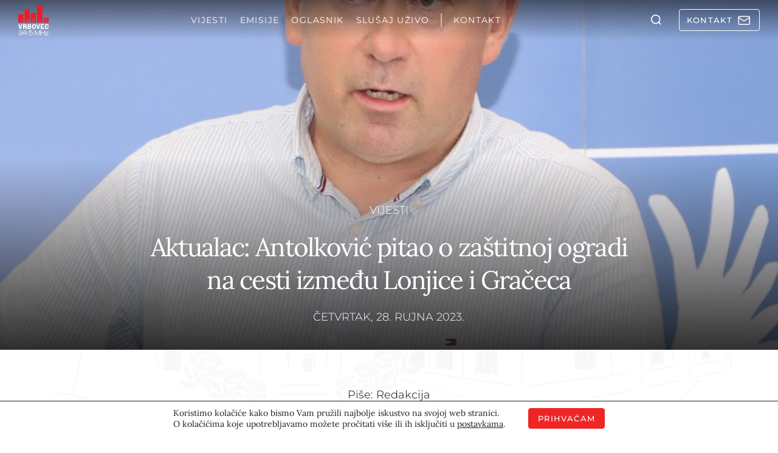

--- FILE ---
content_type: text/html; charset=UTF-8
request_url: https://radiovrbovec.hr/vijesti/aktualac-antolkovic-pitao-o-zastitnoj-ogradi-na-cesti-izmedu-lonjice-i-graceca/
body_size: 58111
content:
<!doctype html>
<html lang="hr">
<head>
  <meta charset="UTF-8">
  <meta name="viewport" content="width=device-width, initial-scale=1, shrink-to-fit=no">
  <meta name='robots' content='index, follow, max-image-preview:large, max-snippet:-1, max-video-preview:-1' />

	<!-- This site is optimized with the Yoast SEO plugin v26.8 - https://yoast.com/product/yoast-seo-wordpress/ -->
	<title>Aktualac: Antolković pitao o zaštitnoj ogradi na cesti između Lonjice i Gračeca - Radio Vrbovec 94.5 MHz</title>
	<meta name="description" content="Aktualac: Antolković pitao o zaštitnoj ogradi na cesti između Lonjice i Gračeca" />
	<link rel="canonical" href="https://radiovrbovec.hr/vijesti/aktualac-antolkovic-pitao-o-zastitnoj-ogradi-na-cesti-izmedu-lonjice-i-graceca/" />
	<meta property="og:locale" content="hr_HR" />
	<meta property="og:type" content="article" />
	<meta property="og:title" content="Aktualac: Antolković pitao o zaštitnoj ogradi na cesti između Lonjice i Gračeca - Radio Vrbovec 94.5 MHz" />
	<meta property="og:description" content="Aktualac: Antolković pitao o zaštitnoj ogradi na cesti između Lonjice i Gračeca" />
	<meta property="og:url" content="https://radiovrbovec.hr/vijesti/aktualac-antolkovic-pitao-o-zastitnoj-ogradi-na-cesti-izmedu-lonjice-i-graceca/" />
	<meta property="og:site_name" content="Radio Vrbovec 94.5 MHz" />
	<meta property="article:publisher" content="https://www.facebook.com/Radio-Vrbovec-338242852942905/" />
	<meta property="article:published_time" content="2023-09-28T09:16:49+00:00" />
	<meta property="article:modified_time" content="2023-09-28T09:17:21+00:00" />
	<meta property="og:image" content="https://wp-radiovrbovec-mediaoffload.storage.googleapis.com/wp-content/uploads/2023/09/IMG_0997-scaled-e1695892425519.jpg" />
	<meta property="og:image:width" content="2001" />
	<meta property="og:image:height" content="1830" />
	<meta property="og:image:type" content="image/jpeg" />
	<meta name="author" content="Redakcija" />
	<meta name="twitter:card" content="summary_large_image" />
	<meta name="twitter:label1" content="Napisao/la" />
	<meta name="twitter:data1" content="Redakcija" />
	<meta name="twitter:label2" content="Procijenjeno vrijeme čitanja" />
	<meta name="twitter:data2" content="2 minute" />
	<script type="application/ld+json" class="yoast-schema-graph">{"@context":"https://schema.org","@graph":[{"@type":"Article","@id":"https://radiovrbovec.hr/vijesti/aktualac-antolkovic-pitao-o-zastitnoj-ogradi-na-cesti-izmedu-lonjice-i-graceca/#article","isPartOf":{"@id":"https://radiovrbovec.hr/vijesti/aktualac-antolkovic-pitao-o-zastitnoj-ogradi-na-cesti-izmedu-lonjice-i-graceca/"},"author":{"name":"Redakcija","@id":"https://radiovrbovec.hr/#/schema/person/5ff3b5a2ebfc8dac9dda1a2d5bb97509"},"headline":"Aktualac: Antolković pitao o zaštitnoj ogradi na cesti između Lonjice i Gračeca","datePublished":"2023-09-28T09:16:49+00:00","dateModified":"2023-09-28T09:17:21+00:00","mainEntityOfPage":{"@id":"https://radiovrbovec.hr/vijesti/aktualac-antolkovic-pitao-o-zastitnoj-ogradi-na-cesti-izmedu-lonjice-i-graceca/"},"wordCount":260,"commentCount":0,"publisher":{"@id":"https://radiovrbovec.hr/#organization"},"image":{"@id":"https://radiovrbovec.hr/vijesti/aktualac-antolkovic-pitao-o-zastitnoj-ogradi-na-cesti-izmedu-lonjice-i-graceca/#primaryimage"},"thumbnailUrl":"https://wp-radiovrbovec-mediaoffload.storage.googleapis.com/wp-content/uploads/2023/09/IMG_0997-scaled-e1695892425519.jpg","articleSection":["Vijesti"],"inLanguage":"hr","potentialAction":[{"@type":"CommentAction","name":"Comment","target":["https://radiovrbovec.hr/vijesti/aktualac-antolkovic-pitao-o-zastitnoj-ogradi-na-cesti-izmedu-lonjice-i-graceca/#respond"]}]},{"@type":"WebPage","@id":"https://radiovrbovec.hr/vijesti/aktualac-antolkovic-pitao-o-zastitnoj-ogradi-na-cesti-izmedu-lonjice-i-graceca/","url":"https://radiovrbovec.hr/vijesti/aktualac-antolkovic-pitao-o-zastitnoj-ogradi-na-cesti-izmedu-lonjice-i-graceca/","name":"Aktualac: Antolković pitao o zaštitnoj ogradi na cesti između Lonjice i Gračeca - Radio Vrbovec 94.5 MHz","isPartOf":{"@id":"https://radiovrbovec.hr/#website"},"primaryImageOfPage":{"@id":"https://radiovrbovec.hr/vijesti/aktualac-antolkovic-pitao-o-zastitnoj-ogradi-na-cesti-izmedu-lonjice-i-graceca/#primaryimage"},"image":{"@id":"https://radiovrbovec.hr/vijesti/aktualac-antolkovic-pitao-o-zastitnoj-ogradi-na-cesti-izmedu-lonjice-i-graceca/#primaryimage"},"thumbnailUrl":"https://wp-radiovrbovec-mediaoffload.storage.googleapis.com/wp-content/uploads/2023/09/IMG_0997-scaled-e1695892425519.jpg","datePublished":"2023-09-28T09:16:49+00:00","dateModified":"2023-09-28T09:17:21+00:00","description":"Aktualac: Antolković pitao o zaštitnoj ogradi na cesti između Lonjice i Gračeca","breadcrumb":{"@id":"https://radiovrbovec.hr/vijesti/aktualac-antolkovic-pitao-o-zastitnoj-ogradi-na-cesti-izmedu-lonjice-i-graceca/#breadcrumb"},"inLanguage":"hr","potentialAction":[{"@type":"ReadAction","target":["https://radiovrbovec.hr/vijesti/aktualac-antolkovic-pitao-o-zastitnoj-ogradi-na-cesti-izmedu-lonjice-i-graceca/"]}]},{"@type":"ImageObject","inLanguage":"hr","@id":"https://radiovrbovec.hr/vijesti/aktualac-antolkovic-pitao-o-zastitnoj-ogradi-na-cesti-izmedu-lonjice-i-graceca/#primaryimage","url":"https://wp-radiovrbovec-mediaoffload.storage.googleapis.com/wp-content/uploads/2023/09/IMG_0997-scaled-e1695892425519.jpg","contentUrl":"https://wp-radiovrbovec-mediaoffload.storage.googleapis.com/wp-content/uploads/2023/09/IMG_0997-scaled-e1695892425519.jpg","width":2001,"height":1830},{"@type":"BreadcrumbList","@id":"https://radiovrbovec.hr/vijesti/aktualac-antolkovic-pitao-o-zastitnoj-ogradi-na-cesti-izmedu-lonjice-i-graceca/#breadcrumb","itemListElement":[{"@type":"ListItem","position":1,"name":"Naslovnica","item":"https://radiovrbovec.hr/"},{"@type":"ListItem","position":2,"name":"Vijesti","item":"https://radiovrbovec.hr/vijesti/"},{"@type":"ListItem","position":3,"name":"Aktualac: Antolković pitao o zaštitnoj ogradi na cesti između Lonjice i Gračeca"}]},{"@type":"WebSite","@id":"https://radiovrbovec.hr/#website","url":"https://radiovrbovec.hr/","name":"Radio Vrbovec 94.5 MHz","description":"Lokalno, aktualno, pouzdano","publisher":{"@id":"https://radiovrbovec.hr/#organization"},"potentialAction":[{"@type":"SearchAction","target":{"@type":"EntryPoint","urlTemplate":"https://radiovrbovec.hr/?s={search_term_string}"},"query-input":{"@type":"PropertyValueSpecification","valueRequired":true,"valueName":"search_term_string"}}],"inLanguage":"hr"},{"@type":"Organization","@id":"https://radiovrbovec.hr/#organization","name":"Radio Vrbovec d.o.o.","url":"https://radiovrbovec.hr/","logo":{"@type":"ImageObject","inLanguage":"hr","@id":"https://radiovrbovec.hr/#/schema/logo/image/","url":"https://radiovrbovec.hr/wp-content/uploads/2021/12/logo-reg.png","contentUrl":"https://radiovrbovec.hr/wp-content/uploads/2021/12/logo-reg.png","width":300,"height":300,"caption":"Radio Vrbovec d.o.o."},"image":{"@id":"https://radiovrbovec.hr/#/schema/logo/image/"},"sameAs":["https://www.facebook.com/Radio-Vrbovec-338242852942905/"]},{"@type":"Person","@id":"https://radiovrbovec.hr/#/schema/person/5ff3b5a2ebfc8dac9dda1a2d5bb97509","name":"Redakcija","url":"https://radiovrbovec.hr/author/redakcija/"}]}</script>
	<!-- / Yoast SEO plugin. -->


<link rel='dns-prefetch' href='//challenges.cloudflare.com' />
<link rel='dns-prefetch' href='//connect.facebook.net' />
<link rel="alternate" type="application/rss+xml" title="Radio Vrbovec 94.5 MHz &raquo; Aktualac: Antolković pitao o zaštitnoj ogradi na cesti između Lonjice i Gračeca Kanal komentara" href="https://radiovrbovec.hr/vijesti/aktualac-antolkovic-pitao-o-zastitnoj-ogradi-na-cesti-izmedu-lonjice-i-graceca/feed/" />
<link rel="alternate" title="oEmbed (JSON)" type="application/json+oembed" href="https://radiovrbovec.hr/wp-json/oembed/1.0/embed?url=https%3A%2F%2Fradiovrbovec.hr%2Fvijesti%2Faktualac-antolkovic-pitao-o-zastitnoj-ogradi-na-cesti-izmedu-lonjice-i-graceca%2F" />
<link rel="alternate" title="oEmbed (XML)" type="text/xml+oembed" href="https://radiovrbovec.hr/wp-json/oembed/1.0/embed?url=https%3A%2F%2Fradiovrbovec.hr%2Fvijesti%2Faktualac-antolkovic-pitao-o-zastitnoj-ogradi-na-cesti-izmedu-lonjice-i-graceca%2F&#038;format=xml" />
<style id='wp-img-auto-sizes-contain-inline-css' type='text/css'>
img:is([sizes=auto i],[sizes^="auto," i]){contain-intrinsic-size:3000px 1500px}
/*# sourceURL=wp-img-auto-sizes-contain-inline-css */
</style>
<link data-minify="1" rel='stylesheet' id='audio4-html5_site_css-css' href='https://radiovrbovec.hr/wp-content/cache/background-css/1/radiovrbovec.hr/wp-content/cache/min/1/wp-content/plugins/lbg-audio4-html5-shoutcast/audio4_html5/audio4_html5.css?ver=1769506242&wpr_t=1769644413' type='text/css' media='all' />
<link data-minify="1" rel='stylesheet' id='mfcf7_zl_button_style-css' href='https://radiovrbovec.hr/wp-content/cache/min/1/wp-content/plugins/multiline-files-for-contact-form-7/css/style.css?ver=1769506242' type='text/css' media='all' />
<link data-minify="1" rel='stylesheet' id='cf7cf-style-css' href='https://radiovrbovec.hr/wp-content/cache/min/1/wp-content/plugins/cf7-conditional-fields/style.css?ver=1769506242' type='text/css' media='all' />
<link rel='stylesheet' id='radiovrbovec-stylesheet-css' href='https://radiovrbovec.hr/wp-content/themes/radiovrbovec/theme.min.css' type='text/css' media='all' />
<link rel='stylesheet' id='cards-css' href='https://radiovrbovec.hr/wp-content/themes/radiovrbovec/build/css/blocks/cards.min.css?ver=6.9' type='text/css' media='all' />
<link rel='stylesheet' id='sidebar-css' href='https://radiovrbovec.hr/wp-content/themes/radiovrbovec/build/css/blocks/sidebar.min.css?ver=6.9' type='text/css' media='all' />
<link rel='stylesheet' id='hero-single-css' href='https://radiovrbovec.hr/wp-content/themes/radiovrbovec/build/css/blocks/hero-single.min.css?ver=6.9' type='text/css' media='all' />
<link rel='stylesheet' id='author-info-and-share-css' href='https://radiovrbovec.hr/wp-content/themes/radiovrbovec/build/css/blocks/author-info-and-share.min.css?ver=6.9' type='text/css' media='all' />
<link rel='stylesheet' id='single-content-css' href='https://radiovrbovec.hr/wp-content/themes/radiovrbovec/build/css/blocks/single-content.min.css?ver=6.9' type='text/css' media='all' />
<link rel='stylesheet' id='weather-css' href='https://radiovrbovec.hr/wp-content/cache/background-css/1/radiovrbovec.hr/wp-content/themes/radiovrbovec/build/css/blocks/weather.min.css?ver=6.9&wpr_t=1769644413' type='text/css' media='all' />
<link data-minify="1" rel='stylesheet' id='lightgallery-css' href='https://radiovrbovec.hr/wp-content/cache/background-css/1/radiovrbovec.hr/wp-content/cache/min/1/wp-content/themes/radiovrbovec/build/css/blocks/lightgallery.min.css?ver=1769506242&wpr_t=1769644413' type='text/css' media='all' />
<link rel='stylesheet' id='rvrb_forms-css' href='https://radiovrbovec.hr/wp-content/cache/background-css/1/radiovrbovec.hr/wp-content/themes/radiovrbovec/build/css/blocks/rvrb_forms.min.css?ver=6.9&wpr_t=1769644413' type='text/css' media='all' />
<link data-minify="1" rel='stylesheet' id='moove_gdpr_frontend-css' href='https://radiovrbovec.hr/wp-content/cache/min/1/wp-content/plugins/gdpr-cookie-compliance/dist/styles/gdpr-main-nf.css?ver=1769506242' type='text/css' media='all' />
<style id='moove_gdpr_frontend-inline-css' type='text/css'>
				#moove_gdpr_cookie_modal .moove-gdpr-modal-content .moove-gdpr-tab-main h3.tab-title, 
				#moove_gdpr_cookie_modal .moove-gdpr-modal-content .moove-gdpr-tab-main span.tab-title,
				#moove_gdpr_cookie_modal .moove-gdpr-modal-content .moove-gdpr-modal-left-content #moove-gdpr-menu li a, 
				#moove_gdpr_cookie_modal .moove-gdpr-modal-content .moove-gdpr-modal-left-content #moove-gdpr-menu li button,
				#moove_gdpr_cookie_modal .moove-gdpr-modal-content .moove-gdpr-modal-left-content .moove-gdpr-branding-cnt a,
				#moove_gdpr_cookie_modal .moove-gdpr-modal-content .moove-gdpr-modal-footer-content .moove-gdpr-button-holder a.mgbutton, 
				#moove_gdpr_cookie_modal .moove-gdpr-modal-content .moove-gdpr-modal-footer-content .moove-gdpr-button-holder button.mgbutton,
				#moove_gdpr_cookie_modal .cookie-switch .cookie-slider:after, 
				#moove_gdpr_cookie_modal .cookie-switch .slider:after, 
				#moove_gdpr_cookie_modal .switch .cookie-slider:after, 
				#moove_gdpr_cookie_modal .switch .slider:after,
				#moove_gdpr_cookie_info_bar .moove-gdpr-info-bar-container .moove-gdpr-info-bar-content p, 
				#moove_gdpr_cookie_info_bar .moove-gdpr-info-bar-container .moove-gdpr-info-bar-content p a,
				#moove_gdpr_cookie_info_bar .moove-gdpr-info-bar-container .moove-gdpr-info-bar-content a.mgbutton, 
				#moove_gdpr_cookie_info_bar .moove-gdpr-info-bar-container .moove-gdpr-info-bar-content button.mgbutton,
				#moove_gdpr_cookie_modal .moove-gdpr-modal-content .moove-gdpr-tab-main .moove-gdpr-tab-main-content h1, 
				#moove_gdpr_cookie_modal .moove-gdpr-modal-content .moove-gdpr-tab-main .moove-gdpr-tab-main-content h2, 
				#moove_gdpr_cookie_modal .moove-gdpr-modal-content .moove-gdpr-tab-main .moove-gdpr-tab-main-content h3, 
				#moove_gdpr_cookie_modal .moove-gdpr-modal-content .moove-gdpr-tab-main .moove-gdpr-tab-main-content h4, 
				#moove_gdpr_cookie_modal .moove-gdpr-modal-content .moove-gdpr-tab-main .moove-gdpr-tab-main-content h5, 
				#moove_gdpr_cookie_modal .moove-gdpr-modal-content .moove-gdpr-tab-main .moove-gdpr-tab-main-content h6,
				#moove_gdpr_cookie_modal .moove-gdpr-modal-content.moove_gdpr_modal_theme_v2 .moove-gdpr-modal-title .tab-title,
				#moove_gdpr_cookie_modal .moove-gdpr-modal-content.moove_gdpr_modal_theme_v2 .moove-gdpr-tab-main h3.tab-title, 
				#moove_gdpr_cookie_modal .moove-gdpr-modal-content.moove_gdpr_modal_theme_v2 .moove-gdpr-tab-main span.tab-title,
				#moove_gdpr_cookie_modal .moove-gdpr-modal-content.moove_gdpr_modal_theme_v2 .moove-gdpr-branding-cnt a {
					font-weight: inherit				}
			#moove_gdpr_cookie_modal,#moove_gdpr_cookie_info_bar,.gdpr_cookie_settings_shortcode_content{font-family:inherit}#moove_gdpr_save_popup_settings_button{background-color:#373737;color:#fff}#moove_gdpr_save_popup_settings_button:hover{background-color:#000}#moove_gdpr_cookie_info_bar .moove-gdpr-info-bar-container .moove-gdpr-info-bar-content a.mgbutton,#moove_gdpr_cookie_info_bar .moove-gdpr-info-bar-container .moove-gdpr-info-bar-content button.mgbutton{background-color:#ed1c24}#moove_gdpr_cookie_modal .moove-gdpr-modal-content .moove-gdpr-modal-footer-content .moove-gdpr-button-holder a.mgbutton,#moove_gdpr_cookie_modal .moove-gdpr-modal-content .moove-gdpr-modal-footer-content .moove-gdpr-button-holder button.mgbutton,.gdpr_cookie_settings_shortcode_content .gdpr-shr-button.button-green{background-color:#ed1c24;border-color:#ed1c24}#moove_gdpr_cookie_modal .moove-gdpr-modal-content .moove-gdpr-modal-footer-content .moove-gdpr-button-holder a.mgbutton:hover,#moove_gdpr_cookie_modal .moove-gdpr-modal-content .moove-gdpr-modal-footer-content .moove-gdpr-button-holder button.mgbutton:hover,.gdpr_cookie_settings_shortcode_content .gdpr-shr-button.button-green:hover{background-color:#fff;color:#ed1c24}#moove_gdpr_cookie_modal .moove-gdpr-modal-content .moove-gdpr-modal-close i,#moove_gdpr_cookie_modal .moove-gdpr-modal-content .moove-gdpr-modal-close span.gdpr-icon{background-color:#ed1c24;border:1px solid #ed1c24}#moove_gdpr_cookie_info_bar span.moove-gdpr-infobar-allow-all.focus-g,#moove_gdpr_cookie_info_bar span.moove-gdpr-infobar-allow-all:focus,#moove_gdpr_cookie_info_bar button.moove-gdpr-infobar-allow-all.focus-g,#moove_gdpr_cookie_info_bar button.moove-gdpr-infobar-allow-all:focus,#moove_gdpr_cookie_info_bar span.moove-gdpr-infobar-reject-btn.focus-g,#moove_gdpr_cookie_info_bar span.moove-gdpr-infobar-reject-btn:focus,#moove_gdpr_cookie_info_bar button.moove-gdpr-infobar-reject-btn.focus-g,#moove_gdpr_cookie_info_bar button.moove-gdpr-infobar-reject-btn:focus,#moove_gdpr_cookie_info_bar span.change-settings-button.focus-g,#moove_gdpr_cookie_info_bar span.change-settings-button:focus,#moove_gdpr_cookie_info_bar button.change-settings-button.focus-g,#moove_gdpr_cookie_info_bar button.change-settings-button:focus{-webkit-box-shadow:0 0 1px 3px #ed1c24;-moz-box-shadow:0 0 1px 3px #ed1c24;box-shadow:0 0 1px 3px #ed1c24}#moove_gdpr_cookie_modal .moove-gdpr-modal-content .moove-gdpr-modal-close i:hover,#moove_gdpr_cookie_modal .moove-gdpr-modal-content .moove-gdpr-modal-close span.gdpr-icon:hover,#moove_gdpr_cookie_info_bar span[data-href]>u.change-settings-button{color:#ed1c24}#moove_gdpr_cookie_modal .moove-gdpr-modal-content .moove-gdpr-modal-left-content #moove-gdpr-menu li.menu-item-selected a span.gdpr-icon,#moove_gdpr_cookie_modal .moove-gdpr-modal-content .moove-gdpr-modal-left-content #moove-gdpr-menu li.menu-item-selected button span.gdpr-icon{color:inherit}#moove_gdpr_cookie_modal .moove-gdpr-modal-content .moove-gdpr-modal-left-content #moove-gdpr-menu li a span.gdpr-icon,#moove_gdpr_cookie_modal .moove-gdpr-modal-content .moove-gdpr-modal-left-content #moove-gdpr-menu li button span.gdpr-icon{color:inherit}#moove_gdpr_cookie_modal .gdpr-acc-link{line-height:0;font-size:0;color:transparent;position:absolute}#moove_gdpr_cookie_modal .moove-gdpr-modal-content .moove-gdpr-modal-close:hover i,#moove_gdpr_cookie_modal .moove-gdpr-modal-content .moove-gdpr-modal-left-content #moove-gdpr-menu li a,#moove_gdpr_cookie_modal .moove-gdpr-modal-content .moove-gdpr-modal-left-content #moove-gdpr-menu li button,#moove_gdpr_cookie_modal .moove-gdpr-modal-content .moove-gdpr-modal-left-content #moove-gdpr-menu li button i,#moove_gdpr_cookie_modal .moove-gdpr-modal-content .moove-gdpr-modal-left-content #moove-gdpr-menu li a i,#moove_gdpr_cookie_modal .moove-gdpr-modal-content .moove-gdpr-tab-main .moove-gdpr-tab-main-content a:hover,#moove_gdpr_cookie_info_bar.moove-gdpr-dark-scheme .moove-gdpr-info-bar-container .moove-gdpr-info-bar-content a.mgbutton:hover,#moove_gdpr_cookie_info_bar.moove-gdpr-dark-scheme .moove-gdpr-info-bar-container .moove-gdpr-info-bar-content button.mgbutton:hover,#moove_gdpr_cookie_info_bar.moove-gdpr-dark-scheme .moove-gdpr-info-bar-container .moove-gdpr-info-bar-content a:hover,#moove_gdpr_cookie_info_bar.moove-gdpr-dark-scheme .moove-gdpr-info-bar-container .moove-gdpr-info-bar-content button:hover,#moove_gdpr_cookie_info_bar.moove-gdpr-dark-scheme .moove-gdpr-info-bar-container .moove-gdpr-info-bar-content span.change-settings-button:hover,#moove_gdpr_cookie_info_bar.moove-gdpr-dark-scheme .moove-gdpr-info-bar-container .moove-gdpr-info-bar-content button.change-settings-button:hover,#moove_gdpr_cookie_info_bar.moove-gdpr-dark-scheme .moove-gdpr-info-bar-container .moove-gdpr-info-bar-content u.change-settings-button:hover,#moove_gdpr_cookie_info_bar span[data-href]>u.change-settings-button,#moove_gdpr_cookie_info_bar.moove-gdpr-dark-scheme .moove-gdpr-info-bar-container .moove-gdpr-info-bar-content a.mgbutton.focus-g,#moove_gdpr_cookie_info_bar.moove-gdpr-dark-scheme .moove-gdpr-info-bar-container .moove-gdpr-info-bar-content button.mgbutton.focus-g,#moove_gdpr_cookie_info_bar.moove-gdpr-dark-scheme .moove-gdpr-info-bar-container .moove-gdpr-info-bar-content a.focus-g,#moove_gdpr_cookie_info_bar.moove-gdpr-dark-scheme .moove-gdpr-info-bar-container .moove-gdpr-info-bar-content button.focus-g,#moove_gdpr_cookie_info_bar.moove-gdpr-dark-scheme .moove-gdpr-info-bar-container .moove-gdpr-info-bar-content a.mgbutton:focus,#moove_gdpr_cookie_info_bar.moove-gdpr-dark-scheme .moove-gdpr-info-bar-container .moove-gdpr-info-bar-content button.mgbutton:focus,#moove_gdpr_cookie_info_bar.moove-gdpr-dark-scheme .moove-gdpr-info-bar-container .moove-gdpr-info-bar-content a:focus,#moove_gdpr_cookie_info_bar.moove-gdpr-dark-scheme .moove-gdpr-info-bar-container .moove-gdpr-info-bar-content button:focus,#moove_gdpr_cookie_info_bar.moove-gdpr-dark-scheme .moove-gdpr-info-bar-container .moove-gdpr-info-bar-content span.change-settings-button.focus-g,span.change-settings-button:focus,button.change-settings-button.focus-g,button.change-settings-button:focus,#moove_gdpr_cookie_info_bar.moove-gdpr-dark-scheme .moove-gdpr-info-bar-container .moove-gdpr-info-bar-content u.change-settings-button.focus-g,#moove_gdpr_cookie_info_bar.moove-gdpr-dark-scheme .moove-gdpr-info-bar-container .moove-gdpr-info-bar-content u.change-settings-button:focus{color:#ed1c24}#moove_gdpr_cookie_modal .moove-gdpr-branding.focus-g span,#moove_gdpr_cookie_modal .moove-gdpr-modal-content .moove-gdpr-tab-main a.focus-g,#moove_gdpr_cookie_modal .moove-gdpr-modal-content .moove-gdpr-tab-main .gdpr-cd-details-toggle.focus-g{color:#ed1c24}#moove_gdpr_cookie_modal.gdpr_lightbox-hide{display:none}
/*# sourceURL=moove_gdpr_frontend-inline-css */
</style>
<script type="text/javascript" src="https://radiovrbovec.hr/wp-content/themes/radiovrbovec/assets/js/lib/jquery-3.6.0.min.js?ver=1701432941" id="jquery-core-js"></script>
<script type="text/javascript" src="https://radiovrbovec.hr/wp-includes/js/jquery/jquery-migrate.min.js?ver=3.4.1" id="jquery-migrate-js" data-rocket-defer defer></script>
<script type="text/javascript" src="https://radiovrbovec.hr/wp-content/plugins/lbg-audio4-html5-shoutcast/audio4_html5/js/jquery.mousewheel.min.js?ver=6.9" id="lbg-mousewheel-js" data-rocket-defer defer></script>
<script type="text/javascript" src="https://radiovrbovec.hr/wp-content/plugins/lbg-audio4-html5-shoutcast/audio4_html5/js/jquery.touchSwipe.min.js?ver=6.9" id="lbg-touchSwipe-js" data-rocket-defer defer></script>
<script type="text/javascript" src="https://radiovrbovec.hr/wp-content/plugins/lbg-audio4-html5-shoutcast/audio4_html5/js/swfobject.js?ver=6.9" id="lbg-swfobject-js" data-rocket-defer defer></script>
<script type="text/javascript" src="https://radiovrbovec.hr/wp-content/plugins/lbg-audio4-html5-shoutcast/audio4_html5/js/audio4_html5.js?ver=6.9" id="lbg-audio4_html5-js" data-rocket-defer defer></script>
<script type="text/javascript" src="https://radiovrbovec.hr/wp-content/plugins/multiline-files-for-contact-form-7/js/zl-multine-files.js?ver=6.9" id="mfcf7_zl_multiline_files_script-js" data-rocket-defer defer></script>
<link rel="https://api.w.org/" href="https://radiovrbovec.hr/wp-json/" /><link rel="alternate" title="JSON" type="application/json" href="https://radiovrbovec.hr/wp-json/wp/v2/posts/67304" /><link rel="EditURI" type="application/rsd+xml" title="RSD" href="https://radiovrbovec.hr/xmlrpc.php?rsd" />
<meta name="generator" content="WordPress 6.9" />
<link rel='shortlink' href='https://radiovrbovec.hr/?p=67304' />
<noscript><style id="rocket-lazyload-nojs-css">.rll-youtube-player, [data-lazy-src]{display:none !important;}</style></noscript>
  
  
  <link rel="stylesheet" href="https://radiovrbovec.hr/wp-content/cache/fonts/1/google-fonts/css/7/1/1/9d6578563de3ae6af60e1dea0ec4f.css" data-wpr-hosted-gf-parameters="family=Lora:ital,wght@0,400..700;1,400..700&family=Montserrat:ital,wght@0,100..900;1,100..900&display=swap"/>

  <meta name="theme-color" content="#eeeeee" media="(prefers-color-scheme: light)">
  <meta name="theme-color" content="#b21b1b" media="(prefers-color-scheme: dark)">

  <meta name="apple-mobile-web-app-title" content="radiovrbovec" />

      <!-- Google tag (gtag.js) -->
    <script async src="https://www.googletagmanager.com/gtag/js?id=G-H5JBQF9BK9"></script>
    <script>
      window.dataLayer = window.dataLayer || [];
      function gtag(){dataLayer.push(arguments);}
      gtag('js', new Date());

      gtag('config', 'G-H5JBQF9BK9');
    </script>
  <style id='global-styles-inline-css' type='text/css'>
:root{--wp--preset--aspect-ratio--square: 1;--wp--preset--aspect-ratio--4-3: 4/3;--wp--preset--aspect-ratio--3-4: 3/4;--wp--preset--aspect-ratio--3-2: 3/2;--wp--preset--aspect-ratio--2-3: 2/3;--wp--preset--aspect-ratio--16-9: 16/9;--wp--preset--aspect-ratio--9-16: 9/16;--wp--preset--color--black: #000000;--wp--preset--color--cyan-bluish-gray: #abb8c3;--wp--preset--color--white: #ffffff;--wp--preset--color--pale-pink: #f78da7;--wp--preset--color--vivid-red: #cf2e2e;--wp--preset--color--luminous-vivid-orange: #ff6900;--wp--preset--color--luminous-vivid-amber: #fcb900;--wp--preset--color--light-green-cyan: #7bdcb5;--wp--preset--color--vivid-green-cyan: #00d084;--wp--preset--color--pale-cyan-blue: #8ed1fc;--wp--preset--color--vivid-cyan-blue: #0693e3;--wp--preset--color--vivid-purple: #9b51e0;--wp--preset--gradient--vivid-cyan-blue-to-vivid-purple: linear-gradient(135deg,rgb(6,147,227) 0%,rgb(155,81,224) 100%);--wp--preset--gradient--light-green-cyan-to-vivid-green-cyan: linear-gradient(135deg,rgb(122,220,180) 0%,rgb(0,208,130) 100%);--wp--preset--gradient--luminous-vivid-amber-to-luminous-vivid-orange: linear-gradient(135deg,rgb(252,185,0) 0%,rgb(255,105,0) 100%);--wp--preset--gradient--luminous-vivid-orange-to-vivid-red: linear-gradient(135deg,rgb(255,105,0) 0%,rgb(207,46,46) 100%);--wp--preset--gradient--very-light-gray-to-cyan-bluish-gray: linear-gradient(135deg,rgb(238,238,238) 0%,rgb(169,184,195) 100%);--wp--preset--gradient--cool-to-warm-spectrum: linear-gradient(135deg,rgb(74,234,220) 0%,rgb(151,120,209) 20%,rgb(207,42,186) 40%,rgb(238,44,130) 60%,rgb(251,105,98) 80%,rgb(254,248,76) 100%);--wp--preset--gradient--blush-light-purple: linear-gradient(135deg,rgb(255,206,236) 0%,rgb(152,150,240) 100%);--wp--preset--gradient--blush-bordeaux: linear-gradient(135deg,rgb(254,205,165) 0%,rgb(254,45,45) 50%,rgb(107,0,62) 100%);--wp--preset--gradient--luminous-dusk: linear-gradient(135deg,rgb(255,203,112) 0%,rgb(199,81,192) 50%,rgb(65,88,208) 100%);--wp--preset--gradient--pale-ocean: linear-gradient(135deg,rgb(255,245,203) 0%,rgb(182,227,212) 50%,rgb(51,167,181) 100%);--wp--preset--gradient--electric-grass: linear-gradient(135deg,rgb(202,248,128) 0%,rgb(113,206,126) 100%);--wp--preset--gradient--midnight: linear-gradient(135deg,rgb(2,3,129) 0%,rgb(40,116,252) 100%);--wp--preset--font-size--small: 13px;--wp--preset--font-size--medium: 20px;--wp--preset--font-size--large: 36px;--wp--preset--font-size--x-large: 42px;--wp--preset--spacing--20: 0.44rem;--wp--preset--spacing--30: 0.67rem;--wp--preset--spacing--40: 1rem;--wp--preset--spacing--50: 1.5rem;--wp--preset--spacing--60: 2.25rem;--wp--preset--spacing--70: 3.38rem;--wp--preset--spacing--80: 5.06rem;--wp--preset--shadow--natural: 6px 6px 9px rgba(0, 0, 0, 0.2);--wp--preset--shadow--deep: 12px 12px 50px rgba(0, 0, 0, 0.4);--wp--preset--shadow--sharp: 6px 6px 0px rgba(0, 0, 0, 0.2);--wp--preset--shadow--outlined: 6px 6px 0px -3px rgb(255, 255, 255), 6px 6px rgb(0, 0, 0);--wp--preset--shadow--crisp: 6px 6px 0px rgb(0, 0, 0);}:where(.is-layout-flex){gap: 0.5em;}:where(.is-layout-grid){gap: 0.5em;}body .is-layout-flex{display: flex;}.is-layout-flex{flex-wrap: wrap;align-items: center;}.is-layout-flex > :is(*, div){margin: 0;}body .is-layout-grid{display: grid;}.is-layout-grid > :is(*, div){margin: 0;}:where(.wp-block-columns.is-layout-flex){gap: 2em;}:where(.wp-block-columns.is-layout-grid){gap: 2em;}:where(.wp-block-post-template.is-layout-flex){gap: 1.25em;}:where(.wp-block-post-template.is-layout-grid){gap: 1.25em;}.has-black-color{color: var(--wp--preset--color--black) !important;}.has-cyan-bluish-gray-color{color: var(--wp--preset--color--cyan-bluish-gray) !important;}.has-white-color{color: var(--wp--preset--color--white) !important;}.has-pale-pink-color{color: var(--wp--preset--color--pale-pink) !important;}.has-vivid-red-color{color: var(--wp--preset--color--vivid-red) !important;}.has-luminous-vivid-orange-color{color: var(--wp--preset--color--luminous-vivid-orange) !important;}.has-luminous-vivid-amber-color{color: var(--wp--preset--color--luminous-vivid-amber) !important;}.has-light-green-cyan-color{color: var(--wp--preset--color--light-green-cyan) !important;}.has-vivid-green-cyan-color{color: var(--wp--preset--color--vivid-green-cyan) !important;}.has-pale-cyan-blue-color{color: var(--wp--preset--color--pale-cyan-blue) !important;}.has-vivid-cyan-blue-color{color: var(--wp--preset--color--vivid-cyan-blue) !important;}.has-vivid-purple-color{color: var(--wp--preset--color--vivid-purple) !important;}.has-black-background-color{background-color: var(--wp--preset--color--black) !important;}.has-cyan-bluish-gray-background-color{background-color: var(--wp--preset--color--cyan-bluish-gray) !important;}.has-white-background-color{background-color: var(--wp--preset--color--white) !important;}.has-pale-pink-background-color{background-color: var(--wp--preset--color--pale-pink) !important;}.has-vivid-red-background-color{background-color: var(--wp--preset--color--vivid-red) !important;}.has-luminous-vivid-orange-background-color{background-color: var(--wp--preset--color--luminous-vivid-orange) !important;}.has-luminous-vivid-amber-background-color{background-color: var(--wp--preset--color--luminous-vivid-amber) !important;}.has-light-green-cyan-background-color{background-color: var(--wp--preset--color--light-green-cyan) !important;}.has-vivid-green-cyan-background-color{background-color: var(--wp--preset--color--vivid-green-cyan) !important;}.has-pale-cyan-blue-background-color{background-color: var(--wp--preset--color--pale-cyan-blue) !important;}.has-vivid-cyan-blue-background-color{background-color: var(--wp--preset--color--vivid-cyan-blue) !important;}.has-vivid-purple-background-color{background-color: var(--wp--preset--color--vivid-purple) !important;}.has-black-border-color{border-color: var(--wp--preset--color--black) !important;}.has-cyan-bluish-gray-border-color{border-color: var(--wp--preset--color--cyan-bluish-gray) !important;}.has-white-border-color{border-color: var(--wp--preset--color--white) !important;}.has-pale-pink-border-color{border-color: var(--wp--preset--color--pale-pink) !important;}.has-vivid-red-border-color{border-color: var(--wp--preset--color--vivid-red) !important;}.has-luminous-vivid-orange-border-color{border-color: var(--wp--preset--color--luminous-vivid-orange) !important;}.has-luminous-vivid-amber-border-color{border-color: var(--wp--preset--color--luminous-vivid-amber) !important;}.has-light-green-cyan-border-color{border-color: var(--wp--preset--color--light-green-cyan) !important;}.has-vivid-green-cyan-border-color{border-color: var(--wp--preset--color--vivid-green-cyan) !important;}.has-pale-cyan-blue-border-color{border-color: var(--wp--preset--color--pale-cyan-blue) !important;}.has-vivid-cyan-blue-border-color{border-color: var(--wp--preset--color--vivid-cyan-blue) !important;}.has-vivid-purple-border-color{border-color: var(--wp--preset--color--vivid-purple) !important;}.has-vivid-cyan-blue-to-vivid-purple-gradient-background{background: var(--wp--preset--gradient--vivid-cyan-blue-to-vivid-purple) !important;}.has-light-green-cyan-to-vivid-green-cyan-gradient-background{background: var(--wp--preset--gradient--light-green-cyan-to-vivid-green-cyan) !important;}.has-luminous-vivid-amber-to-luminous-vivid-orange-gradient-background{background: var(--wp--preset--gradient--luminous-vivid-amber-to-luminous-vivid-orange) !important;}.has-luminous-vivid-orange-to-vivid-red-gradient-background{background: var(--wp--preset--gradient--luminous-vivid-orange-to-vivid-red) !important;}.has-very-light-gray-to-cyan-bluish-gray-gradient-background{background: var(--wp--preset--gradient--very-light-gray-to-cyan-bluish-gray) !important;}.has-cool-to-warm-spectrum-gradient-background{background: var(--wp--preset--gradient--cool-to-warm-spectrum) !important;}.has-blush-light-purple-gradient-background{background: var(--wp--preset--gradient--blush-light-purple) !important;}.has-blush-bordeaux-gradient-background{background: var(--wp--preset--gradient--blush-bordeaux) !important;}.has-luminous-dusk-gradient-background{background: var(--wp--preset--gradient--luminous-dusk) !important;}.has-pale-ocean-gradient-background{background: var(--wp--preset--gradient--pale-ocean) !important;}.has-electric-grass-gradient-background{background: var(--wp--preset--gradient--electric-grass) !important;}.has-midnight-gradient-background{background: var(--wp--preset--gradient--midnight) !important;}.has-small-font-size{font-size: var(--wp--preset--font-size--small) !important;}.has-medium-font-size{font-size: var(--wp--preset--font-size--medium) !important;}.has-large-font-size{font-size: var(--wp--preset--font-size--large) !important;}.has-x-large-font-size{font-size: var(--wp--preset--font-size--x-large) !important;}
/*# sourceURL=global-styles-inline-css */
</style>
<style id="wpr-lazyload-bg-container"></style><style id="wpr-lazyload-bg-exclusion"></style>
<noscript>
<style id="wpr-lazyload-bg-nostyle">.audio4_html5.whiteControllers .AudioFacebook{--wpr-bg-f420cb8f-c97b-4adc-9706-fd8af01d4f66: url('https://radiovrbovec.hr/wp-content/plugins/lbg-audio4-html5-shoutcast/audio4_html5/controllers/whiteControllers/facebook-off.png');}.audio4_html5.whiteControllers .AudioFacebook:hover{--wpr-bg-d123e4b0-979b-48c6-8623-afc9d2b07cb1: url('https://radiovrbovec.hr/wp-content/plugins/lbg-audio4-html5-shoutcast/audio4_html5/controllers/whiteControllers/facebook-on.png');}.audio4_html5.whiteControllers .AudioTwitter{--wpr-bg-b4fb23c8-8134-4ebe-9180-b7315e046e15: url('https://radiovrbovec.hr/wp-content/plugins/lbg-audio4-html5-shoutcast/audio4_html5/controllers/whiteControllers/twitter-off.png');}.audio4_html5.whiteControllers .AudioTwitter:hover{--wpr-bg-0d78cd58-78df-4140-bd47-c81113075543: url('https://radiovrbovec.hr/wp-content/plugins/lbg-audio4-html5-shoutcast/audio4_html5/controllers/whiteControllers/twitter-on.png');}.audio4_html5.whiteControllers .AudioPlay{--wpr-bg-079e2d14-d2f2-4450-a2f8-108213be6095: url('https://radiovrbovec.hr/wp-content/plugins/lbg-audio4-html5-shoutcast/audio4_html5/controllers/whiteControllers/play-off.png');}.audio4_html5.whiteControllers .AudioPlay:hover{--wpr-bg-2dd21f8f-f9af-4958-89d4-d4ad2a9625cb: url('https://radiovrbovec.hr/wp-content/plugins/lbg-audio4-html5-shoutcast/audio4_html5/controllers/whiteControllers/play-on.png');}.audio4_html5.whiteControllers .AudioPause{--wpr-bg-8227d0d9-d893-46c6-88af-705240e9fdb1: url('https://radiovrbovec.hr/wp-content/plugins/lbg-audio4-html5-shoutcast/audio4_html5/controllers/whiteControllers/pause-off.png');}.audio4_html5.whiteControllers .AudioPause:hover{--wpr-bg-2747dcc6-e2dc-4e87-8680-05a417c8197e: url('https://radiovrbovec.hr/wp-content/plugins/lbg-audio4-html5-shoutcast/audio4_html5/controllers/whiteControllers/pause-on.png');}.audio4_html5.whiteControllers .AudioPrev{--wpr-bg-ef15d130-58e2-4cd6-95f0-08f37cc3448d: url('https://radiovrbovec.hr/wp-content/plugins/lbg-audio4-html5-shoutcast/audio4_html5/controllers/whiteControllers/prev-off.png');}.audio4_html5.whiteControllers .AudioPrev:hover{--wpr-bg-8e0fe93e-85fe-4b49-962a-69938057865e: url('https://radiovrbovec.hr/wp-content/plugins/lbg-audio4-html5-shoutcast/audio4_html5/controllers/whiteControllers/prev-on.png');}.audio4_html5.whiteControllers .AudioNext{--wpr-bg-359f6e81-b5cb-4cc5-8eb6-1cc0dda60cbc: url('https://radiovrbovec.hr/wp-content/plugins/lbg-audio4-html5-shoutcast/audio4_html5/controllers/whiteControllers/next-off.png');}.audio4_html5.whiteControllers .AudioNext:hover{--wpr-bg-c241a8e2-7911-4838-93e9-015a42c1f214: url('https://radiovrbovec.hr/wp-content/plugins/lbg-audio4-html5-shoutcast/audio4_html5/controllers/whiteControllers/next-on.png');}.audio4_html5.whiteControllers .AudioShowHidePlaylist{--wpr-bg-b0453b79-6c9d-4102-a689-cb6aba1694d1: url('https://radiovrbovec.hr/wp-content/plugins/lbg-audio4-html5-shoutcast/audio4_html5/controllers/whiteControllers/showhideplaylist-off.png');}.audio4_html5.whiteControllers .AudioShowHidePlaylist:hover{--wpr-bg-45dd12b5-cdec-42c3-b770-bb6dfbb76b87: url('https://radiovrbovec.hr/wp-content/plugins/lbg-audio4-html5-shoutcast/audio4_html5/controllers/whiteControllers/showhideplaylist-on.png');}.audio4_html5.whiteControllers .VolumeButton{--wpr-bg-88682ec0-53b8-4dfc-8808-afeeb26a1cd9: url('https://radiovrbovec.hr/wp-content/plugins/lbg-audio4-html5-shoutcast/audio4_html5/controllers/whiteControllers/volume-off.png');}.audio4_html5.whiteControllers .VolumeButton:hover{--wpr-bg-7c9e28c1-3188-4336-85f2-29c92f8e218a: url('https://radiovrbovec.hr/wp-content/plugins/lbg-audio4-html5-shoutcast/audio4_html5/controllers/whiteControllers/volume-on.png');}.audio4_html5.whiteControllers .VolumeButtonMuted{--wpr-bg-708b5c57-7c39-4707-9320-f51715c652f3: url('https://radiovrbovec.hr/wp-content/plugins/lbg-audio4-html5-shoutcast/audio4_html5/controllers/whiteControllers/volumeMute-off.png');}.audio4_html5.whiteControllers .VolumeButtonMuted:hover{--wpr-bg-648258e2-0808-403a-96dd-0408bb107b44: url('https://radiovrbovec.hr/wp-content/plugins/lbg-audio4-html5-shoutcast/audio4_html5/controllers/whiteControllers/volumeMute-on.png');}.audio4_html5.whiteControllers .slider-vertical.ui-slider .ui-slider-handle{--wpr-bg-bda12c6e-1a27-4f91-9f61-02ea18607196: url('https://radiovrbovec.hr/wp-content/plugins/lbg-audio4-html5-shoutcast/audio4_html5/controllers/whiteControllers/scrollerFaceOFF.png');}.audio4_html5.whiteControllers .slider-vertical.ui-slider .ui-slider-handle:hover{--wpr-bg-162d94c5-3fa6-4fcc-9f23-bdfb4770daf9: url('https://radiovrbovec.hr/wp-content/plugins/lbg-audio4-html5-shoutcast/audio4_html5/controllers/whiteControllers/scrollerFaceON.png');}.audio4_html5.blackControllers .AudioFacebook{--wpr-bg-71e498c9-778f-4553-8bd1-910203618293: url('https://radiovrbovec.hr/wp-content/plugins/lbg-audio4-html5-shoutcast/audio4_html5/controllers/blackControllers/facebook-off.png');}.audio4_html5.blackControllers .AudioFacebook:hover{--wpr-bg-f3994753-90c7-4822-83c3-d3c60b14e7b6: url('https://radiovrbovec.hr/wp-content/plugins/lbg-audio4-html5-shoutcast/audio4_html5/controllers/blackControllers/facebook-on.png');}.audio4_html5.blackControllers .AudioTwitter{--wpr-bg-f3ae0fde-6947-40a1-bc67-b70d16a2ab94: url('https://radiovrbovec.hr/wp-content/plugins/lbg-audio4-html5-shoutcast/audio4_html5/controllers/blackControllers/twitter-off.png');}.audio4_html5.blackControllers .AudioTwitter:hover{--wpr-bg-44b1cd32-825c-44da-812e-b1a657fdccba: url('https://radiovrbovec.hr/wp-content/plugins/lbg-audio4-html5-shoutcast/audio4_html5/controllers/blackControllers/twitter-on.png');}.audio4_html5.blackControllers .AudioPlay{--wpr-bg-ebfd3a02-3499-4609-86ab-0d95c1418358: url('https://radiovrbovec.hr/wp-content/plugins/lbg-audio4-html5-shoutcast/audio4_html5/controllers/blackControllers/play-off.png');}.audio4_html5.blackControllers .AudioPlay:hover{--wpr-bg-140f423a-9771-4b8a-b51e-48a268336087: url('https://radiovrbovec.hr/wp-content/plugins/lbg-audio4-html5-shoutcast/audio4_html5/controllers/blackControllers/play-on.png');}.audio4_html5.blackControllers .AudioPause{--wpr-bg-5cf0b4e3-b26e-48e3-9ba5-66d4d81b2fa1: url('https://radiovrbovec.hr/wp-content/plugins/lbg-audio4-html5-shoutcast/audio4_html5/controllers/blackControllers/pause-off.png');}.audio4_html5.blackControllers .AudioPause:hover{--wpr-bg-d2f673a2-3cde-4d71-bdef-c53d44da7665: url('https://radiovrbovec.hr/wp-content/plugins/lbg-audio4-html5-shoutcast/audio4_html5/controllers/blackControllers/pause-on.png');}.audio4_html5.blackControllers .AudioPrev{--wpr-bg-e679747b-6b78-4f7c-b10c-7213d5e57bc1: url('https://radiovrbovec.hr/wp-content/plugins/lbg-audio4-html5-shoutcast/audio4_html5/controllers/blackControllers/prev-off.png');}.audio4_html5.blackControllers .AudioPrev:hover{--wpr-bg-4e622ec0-9aa5-462a-805a-aab1de31a5b3: url('https://radiovrbovec.hr/wp-content/plugins/lbg-audio4-html5-shoutcast/audio4_html5/controllers/blackControllers/prev-on.png');}.audio4_html5.blackControllers .AudioNext{--wpr-bg-8f753b20-2912-4260-991a-eba6a7351dfe: url('https://radiovrbovec.hr/wp-content/plugins/lbg-audio4-html5-shoutcast/audio4_html5/controllers/blackControllers/next-off.png');}.audio4_html5.blackControllers .AudioNext:hover{--wpr-bg-d12991df-e118-463a-b6a6-1d8c93a15302: url('https://radiovrbovec.hr/wp-content/plugins/lbg-audio4-html5-shoutcast/audio4_html5/controllers/blackControllers/next-on.png');}.audio4_html5.blackControllers .AudioShowHidePlaylist{--wpr-bg-24c8e08c-c36d-4a9c-b651-616773c2c62e: url('https://radiovrbovec.hr/wp-content/plugins/lbg-audio4-html5-shoutcast/audio4_html5/controllers/blackControllers/showhideplaylist-off.png');}.audio4_html5.blackControllers .AudioShowHidePlaylist:hover{--wpr-bg-aa437548-7f32-40cd-b6ff-af022c78d954: url('https://radiovrbovec.hr/wp-content/plugins/lbg-audio4-html5-shoutcast/audio4_html5/controllers/blackControllers/showhideplaylist-on.png');}.audio4_html5.blackControllers .VolumeButton{--wpr-bg-f3d2f737-60e5-40d3-acad-7d71b1c2cd75: url('https://radiovrbovec.hr/wp-content/plugins/lbg-audio4-html5-shoutcast/audio4_html5/controllers/blackControllers/volume-off.png');}.audio4_html5.blackControllers .VolumeButton:hover{--wpr-bg-b9fa830e-444e-4ff7-99c8-017265f51792: url('https://radiovrbovec.hr/wp-content/plugins/lbg-audio4-html5-shoutcast/audio4_html5/controllers/blackControllers/volume-on.png');}.audio4_html5.blackControllers .VolumeButtonMuted{--wpr-bg-bb399851-673f-49fc-add9-f7ac9492be5d: url('https://radiovrbovec.hr/wp-content/plugins/lbg-audio4-html5-shoutcast/audio4_html5/controllers/blackControllers/volumeMute-off.png');}.audio4_html5.blackControllers .VolumeButtonMuted:hover{--wpr-bg-197d97d9-9daf-44a1-b1aa-ccdbf26851ce: url('https://radiovrbovec.hr/wp-content/plugins/lbg-audio4-html5-shoutcast/audio4_html5/controllers/blackControllers/volumeMute-on.png');}.audio4_html5.blackControllers .slider-vertical.ui-slider .ui-slider-handle{--wpr-bg-a84017c3-eabe-43d9-a7fa-f032effa03f0: url('https://radiovrbovec.hr/wp-content/plugins/lbg-audio4-html5-shoutcast/audio4_html5/controllers/blackControllers/scrollerFaceOFF.png');}.audio4_html5.blackControllers .slider-vertical.ui-slider .ui-slider-handle:hover{--wpr-bg-5e84c1c8-5059-4ca7-8452-9da516660ae7: url('https://radiovrbovec.hr/wp-content/plugins/lbg-audio4-html5-shoutcast/audio4_html5/controllers/blackControllers/scrollerFaceON.png');}.audio4_html5.whiteControllers .selectedCategDiv{--wpr-bg-1c9a75e0-d718-42a6-b2b7-d5395e545ca4: url('https://radiovrbovec.hr/wp-content/plugins/lbg-audio4-html5-shoutcast/audio4_html5/controllers/whiteControllers/categories_arrow_bg.png');}.audio4_html5.whiteControllers .innerSelectedCategDiv{--wpr-bg-98473926-b727-4957-9424-0d39ef9b8abf: url('https://radiovrbovec.hr/wp-content/plugins/lbg-audio4-html5-shoutcast/audio4_html5/controllers/whiteControllers/categories_arrow_bg.png');}.audio4_html5.whiteControllers .searchDiv{--wpr-bg-0feea83d-8c73-4431-9168-1cc7b0b8d069: url('https://radiovrbovec.hr/wp-content/plugins/lbg-audio4-html5-shoutcast/audio4_html5/controllers/whiteControllers/search_icon.png');}.audio4_html5.blackControllers .selectedCategDiv{--wpr-bg-7ecef7ca-40fa-4a4f-b2aa-81de6b2327a9: url('https://radiovrbovec.hr/wp-content/plugins/lbg-audio4-html5-shoutcast/audio4_html5/controllers/blackControllers/categories_arrow_bg.png');}.audio4_html5.blackControllers .innerSelectedCategDiv{--wpr-bg-3a4621e6-de0c-45ec-9cde-5a7fd29deb81: url('https://radiovrbovec.hr/wp-content/plugins/lbg-audio4-html5-shoutcast/audio4_html5/controllers/blackControllers/categories_arrow_bg.png');}.audio4_html5.blackControllers .searchDiv{--wpr-bg-6daa59df-a571-495b-97b9-22597b10cc9b: url('https://radiovrbovec.hr/wp-content/plugins/lbg-audio4-html5-shoutcast/audio4_html5/controllers/blackControllers/search_icon.png');}.weather__widget .forecast__icon.clear-day,.weather__widget .weather__icon.clear-day{--wpr-bg-0f7c1289-40d5-4d90-a363-255c2db2e8cc: url('https://radiovrbovec.hr/wp-content/themes/radiovrbovec/assets/img/raw/weather-animated/day.svg');}.weather__widget .forecast__icon.clear-night,.weather__widget .weather__icon.clear-night{--wpr-bg-91704412-a6f7-4cf1-bf47-408d471e8737: url('https://radiovrbovec.hr/wp-content/themes/radiovrbovec/assets/img/raw/weather-animated/night.svg');}.weather__widget .forecast__icon.cloudy-day-1,.weather__widget .weather__icon.cloudy-day-1{--wpr-bg-17b3045a-ddb6-46d4-ac70-51d4b699b237: url('https://radiovrbovec.hr/wp-content/themes/radiovrbovec/assets/img/raw/weather-animated/cloudy-day-1.svg');}.weather__widget .forecast__icon.cloudy-day-2,.weather__widget .weather__icon.cloudy-day-2{--wpr-bg-11919f31-4c78-4365-a0bc-86ead6b0e531: url('https://radiovrbovec.hr/wp-content/themes/radiovrbovec/assets/img/raw/weather-animated/cloudy-day-2.svg');}.weather__widget .forecast__icon.cloudy-day-3,.weather__widget .weather__icon.cloudy-day-3{--wpr-bg-bed92350-1d6f-4010-afb5-35562503adf6: url('https://radiovrbovec.hr/wp-content/themes/radiovrbovec/assets/img/raw/weather-animated/cloudy-day-3.svg');}.weather__widget .forecast__icon.cloudy-night-1,.weather__widget .weather__icon.cloudy-night-1{--wpr-bg-935689c4-951d-4e10-9986-ebce00ab3fae: url('https://radiovrbovec.hr/wp-content/themes/radiovrbovec/assets/img/raw/weather-animated/cloudy-night-1.svg');}.weather__widget .forecast__icon.cloudy-night-2,.weather__widget .weather__icon.cloudy-night-2{--wpr-bg-d4dc5c6a-b610-4c40-9b18-cff69366b9c1: url('https://radiovrbovec.hr/wp-content/themes/radiovrbovec/assets/img/raw/weather-animated/cloudy-night-2.svg');}.weather__widget .forecast__icon.cloudy-night-3,.weather__widget .weather__icon.cloudy-night-3{--wpr-bg-55a857ba-f422-48b3-9b91-54eccca431ab: url('https://radiovrbovec.hr/wp-content/themes/radiovrbovec/assets/img/raw/weather-animated/cloudy-night-3.svg');}.weather__widget .forecast__icon.rain,.weather__widget .weather__icon.rain{--wpr-bg-2fff88cc-d039-4b89-b3b8-0523e87db88f: url('https://radiovrbovec.hr/wp-content/themes/radiovrbovec/assets/img/raw/weather-animated/rainy-5.svg');}.weather__widget .forecast__icon.storm,.weather__widget .weather__icon.storm{--wpr-bg-1d8df901-dd97-4fba-8d32-fcb2d4f8c2ad: url('https://radiovrbovec.hr/wp-content/themes/radiovrbovec/assets/img/raw/weather-animated/thunder.svg');}.weather__widget .forecast__icon.snow,.weather__widget .weather__icon.snow{--wpr-bg-6e16607a-01ab-4c7c-802d-16e8c7c85081: url('https://radiovrbovec.hr/wp-content/themes/radiovrbovec/assets/img/raw/weather-animated/snowy-3.svg');}.weather__widget .forecast__icon.mist,.weather__widget .weather__icon.mist{--wpr-bg-de07a434-ef3b-4192-9d68-1950136a74c8: url('https://radiovrbovec.hr/wp-content/themes/radiovrbovec/assets/img/raw/weather-animated/cloudy.svg');}.lg-comment-box .fb-comments{--wpr-bg-99e29769-414c-4f30-a77a-a94d0f174514: url('https://radiovrbovec.hr/wp-content/themes/radiovrbovec/assets/img/loading.gif');}.lg-outer .lg-item:not(.lg-start-end-progress){--wpr-bg-8462e3e0-9d99-48c3-a4df-9a479fa21193: url('https://radiovrbovec.hr/wp-content/themes/radiovrbovec/assets/img/loading.gif');}body:not(.wp-admin) .wpcf7-form.submitting .wpcf7-spinner{--wpr-bg-dedf9489-7fb4-4f66-9839-31277ff21841: url('https://radiovrbovec.hr/wp-content/themes/radiovrbovec/assets/img/loading.gif');}</style>
</noscript>
<script type="application/javascript">const rocket_pairs = [{"selector":".audio4_html5.whiteControllers .AudioFacebook","style":".audio4_html5.whiteControllers .AudioFacebook{--wpr-bg-f420cb8f-c97b-4adc-9706-fd8af01d4f66: url('https:\/\/radiovrbovec.hr\/wp-content\/plugins\/lbg-audio4-html5-shoutcast\/audio4_html5\/controllers\/whiteControllers\/facebook-off.png');}","hash":"f420cb8f-c97b-4adc-9706-fd8af01d4f66","url":"https:\/\/radiovrbovec.hr\/wp-content\/plugins\/lbg-audio4-html5-shoutcast\/audio4_html5\/controllers\/whiteControllers\/facebook-off.png"},{"selector":".audio4_html5.whiteControllers .AudioFacebook","style":".audio4_html5.whiteControllers .AudioFacebook:hover{--wpr-bg-d123e4b0-979b-48c6-8623-afc9d2b07cb1: url('https:\/\/radiovrbovec.hr\/wp-content\/plugins\/lbg-audio4-html5-shoutcast\/audio4_html5\/controllers\/whiteControllers\/facebook-on.png');}","hash":"d123e4b0-979b-48c6-8623-afc9d2b07cb1","url":"https:\/\/radiovrbovec.hr\/wp-content\/plugins\/lbg-audio4-html5-shoutcast\/audio4_html5\/controllers\/whiteControllers\/facebook-on.png"},{"selector":".audio4_html5.whiteControllers .AudioTwitter","style":".audio4_html5.whiteControllers .AudioTwitter{--wpr-bg-b4fb23c8-8134-4ebe-9180-b7315e046e15: url('https:\/\/radiovrbovec.hr\/wp-content\/plugins\/lbg-audio4-html5-shoutcast\/audio4_html5\/controllers\/whiteControllers\/twitter-off.png');}","hash":"b4fb23c8-8134-4ebe-9180-b7315e046e15","url":"https:\/\/radiovrbovec.hr\/wp-content\/plugins\/lbg-audio4-html5-shoutcast\/audio4_html5\/controllers\/whiteControllers\/twitter-off.png"},{"selector":".audio4_html5.whiteControllers .AudioTwitter","style":".audio4_html5.whiteControllers .AudioTwitter:hover{--wpr-bg-0d78cd58-78df-4140-bd47-c81113075543: url('https:\/\/radiovrbovec.hr\/wp-content\/plugins\/lbg-audio4-html5-shoutcast\/audio4_html5\/controllers\/whiteControllers\/twitter-on.png');}","hash":"0d78cd58-78df-4140-bd47-c81113075543","url":"https:\/\/radiovrbovec.hr\/wp-content\/plugins\/lbg-audio4-html5-shoutcast\/audio4_html5\/controllers\/whiteControllers\/twitter-on.png"},{"selector":".audio4_html5.whiteControllers .AudioPlay","style":".audio4_html5.whiteControllers .AudioPlay{--wpr-bg-079e2d14-d2f2-4450-a2f8-108213be6095: url('https:\/\/radiovrbovec.hr\/wp-content\/plugins\/lbg-audio4-html5-shoutcast\/audio4_html5\/controllers\/whiteControllers\/play-off.png');}","hash":"079e2d14-d2f2-4450-a2f8-108213be6095","url":"https:\/\/radiovrbovec.hr\/wp-content\/plugins\/lbg-audio4-html5-shoutcast\/audio4_html5\/controllers\/whiteControllers\/play-off.png"},{"selector":".audio4_html5.whiteControllers .AudioPlay","style":".audio4_html5.whiteControllers .AudioPlay:hover{--wpr-bg-2dd21f8f-f9af-4958-89d4-d4ad2a9625cb: url('https:\/\/radiovrbovec.hr\/wp-content\/plugins\/lbg-audio4-html5-shoutcast\/audio4_html5\/controllers\/whiteControllers\/play-on.png');}","hash":"2dd21f8f-f9af-4958-89d4-d4ad2a9625cb","url":"https:\/\/radiovrbovec.hr\/wp-content\/plugins\/lbg-audio4-html5-shoutcast\/audio4_html5\/controllers\/whiteControllers\/play-on.png"},{"selector":".audio4_html5.whiteControllers .AudioPause","style":".audio4_html5.whiteControllers .AudioPause{--wpr-bg-8227d0d9-d893-46c6-88af-705240e9fdb1: url('https:\/\/radiovrbovec.hr\/wp-content\/plugins\/lbg-audio4-html5-shoutcast\/audio4_html5\/controllers\/whiteControllers\/pause-off.png');}","hash":"8227d0d9-d893-46c6-88af-705240e9fdb1","url":"https:\/\/radiovrbovec.hr\/wp-content\/plugins\/lbg-audio4-html5-shoutcast\/audio4_html5\/controllers\/whiteControllers\/pause-off.png"},{"selector":".audio4_html5.whiteControllers .AudioPause","style":".audio4_html5.whiteControllers .AudioPause:hover{--wpr-bg-2747dcc6-e2dc-4e87-8680-05a417c8197e: url('https:\/\/radiovrbovec.hr\/wp-content\/plugins\/lbg-audio4-html5-shoutcast\/audio4_html5\/controllers\/whiteControllers\/pause-on.png');}","hash":"2747dcc6-e2dc-4e87-8680-05a417c8197e","url":"https:\/\/radiovrbovec.hr\/wp-content\/plugins\/lbg-audio4-html5-shoutcast\/audio4_html5\/controllers\/whiteControllers\/pause-on.png"},{"selector":".audio4_html5.whiteControllers .AudioPrev","style":".audio4_html5.whiteControllers .AudioPrev{--wpr-bg-ef15d130-58e2-4cd6-95f0-08f37cc3448d: url('https:\/\/radiovrbovec.hr\/wp-content\/plugins\/lbg-audio4-html5-shoutcast\/audio4_html5\/controllers\/whiteControllers\/prev-off.png');}","hash":"ef15d130-58e2-4cd6-95f0-08f37cc3448d","url":"https:\/\/radiovrbovec.hr\/wp-content\/plugins\/lbg-audio4-html5-shoutcast\/audio4_html5\/controllers\/whiteControllers\/prev-off.png"},{"selector":".audio4_html5.whiteControllers .AudioPrev","style":".audio4_html5.whiteControllers .AudioPrev:hover{--wpr-bg-8e0fe93e-85fe-4b49-962a-69938057865e: url('https:\/\/radiovrbovec.hr\/wp-content\/plugins\/lbg-audio4-html5-shoutcast\/audio4_html5\/controllers\/whiteControllers\/prev-on.png');}","hash":"8e0fe93e-85fe-4b49-962a-69938057865e","url":"https:\/\/radiovrbovec.hr\/wp-content\/plugins\/lbg-audio4-html5-shoutcast\/audio4_html5\/controllers\/whiteControllers\/prev-on.png"},{"selector":".audio4_html5.whiteControllers .AudioNext","style":".audio4_html5.whiteControllers .AudioNext{--wpr-bg-359f6e81-b5cb-4cc5-8eb6-1cc0dda60cbc: url('https:\/\/radiovrbovec.hr\/wp-content\/plugins\/lbg-audio4-html5-shoutcast\/audio4_html5\/controllers\/whiteControllers\/next-off.png');}","hash":"359f6e81-b5cb-4cc5-8eb6-1cc0dda60cbc","url":"https:\/\/radiovrbovec.hr\/wp-content\/plugins\/lbg-audio4-html5-shoutcast\/audio4_html5\/controllers\/whiteControllers\/next-off.png"},{"selector":".audio4_html5.whiteControllers .AudioNext","style":".audio4_html5.whiteControllers .AudioNext:hover{--wpr-bg-c241a8e2-7911-4838-93e9-015a42c1f214: url('https:\/\/radiovrbovec.hr\/wp-content\/plugins\/lbg-audio4-html5-shoutcast\/audio4_html5\/controllers\/whiteControllers\/next-on.png');}","hash":"c241a8e2-7911-4838-93e9-015a42c1f214","url":"https:\/\/radiovrbovec.hr\/wp-content\/plugins\/lbg-audio4-html5-shoutcast\/audio4_html5\/controllers\/whiteControllers\/next-on.png"},{"selector":".audio4_html5.whiteControllers .AudioShowHidePlaylist","style":".audio4_html5.whiteControllers .AudioShowHidePlaylist{--wpr-bg-b0453b79-6c9d-4102-a689-cb6aba1694d1: url('https:\/\/radiovrbovec.hr\/wp-content\/plugins\/lbg-audio4-html5-shoutcast\/audio4_html5\/controllers\/whiteControllers\/showhideplaylist-off.png');}","hash":"b0453b79-6c9d-4102-a689-cb6aba1694d1","url":"https:\/\/radiovrbovec.hr\/wp-content\/plugins\/lbg-audio4-html5-shoutcast\/audio4_html5\/controllers\/whiteControllers\/showhideplaylist-off.png"},{"selector":".audio4_html5.whiteControllers .AudioShowHidePlaylist","style":".audio4_html5.whiteControllers .AudioShowHidePlaylist:hover{--wpr-bg-45dd12b5-cdec-42c3-b770-bb6dfbb76b87: url('https:\/\/radiovrbovec.hr\/wp-content\/plugins\/lbg-audio4-html5-shoutcast\/audio4_html5\/controllers\/whiteControllers\/showhideplaylist-on.png');}","hash":"45dd12b5-cdec-42c3-b770-bb6dfbb76b87","url":"https:\/\/radiovrbovec.hr\/wp-content\/plugins\/lbg-audio4-html5-shoutcast\/audio4_html5\/controllers\/whiteControllers\/showhideplaylist-on.png"},{"selector":".audio4_html5.whiteControllers .VolumeButton","style":".audio4_html5.whiteControllers .VolumeButton{--wpr-bg-88682ec0-53b8-4dfc-8808-afeeb26a1cd9: url('https:\/\/radiovrbovec.hr\/wp-content\/plugins\/lbg-audio4-html5-shoutcast\/audio4_html5\/controllers\/whiteControllers\/volume-off.png');}","hash":"88682ec0-53b8-4dfc-8808-afeeb26a1cd9","url":"https:\/\/radiovrbovec.hr\/wp-content\/plugins\/lbg-audio4-html5-shoutcast\/audio4_html5\/controllers\/whiteControllers\/volume-off.png"},{"selector":".audio4_html5.whiteControllers .VolumeButton","style":".audio4_html5.whiteControllers .VolumeButton:hover{--wpr-bg-7c9e28c1-3188-4336-85f2-29c92f8e218a: url('https:\/\/radiovrbovec.hr\/wp-content\/plugins\/lbg-audio4-html5-shoutcast\/audio4_html5\/controllers\/whiteControllers\/volume-on.png');}","hash":"7c9e28c1-3188-4336-85f2-29c92f8e218a","url":"https:\/\/radiovrbovec.hr\/wp-content\/plugins\/lbg-audio4-html5-shoutcast\/audio4_html5\/controllers\/whiteControllers\/volume-on.png"},{"selector":".audio4_html5.whiteControllers .VolumeButtonMuted","style":".audio4_html5.whiteControllers .VolumeButtonMuted{--wpr-bg-708b5c57-7c39-4707-9320-f51715c652f3: url('https:\/\/radiovrbovec.hr\/wp-content\/plugins\/lbg-audio4-html5-shoutcast\/audio4_html5\/controllers\/whiteControllers\/volumeMute-off.png');}","hash":"708b5c57-7c39-4707-9320-f51715c652f3","url":"https:\/\/radiovrbovec.hr\/wp-content\/plugins\/lbg-audio4-html5-shoutcast\/audio4_html5\/controllers\/whiteControllers\/volumeMute-off.png"},{"selector":".audio4_html5.whiteControllers .VolumeButtonMuted","style":".audio4_html5.whiteControllers .VolumeButtonMuted:hover{--wpr-bg-648258e2-0808-403a-96dd-0408bb107b44: url('https:\/\/radiovrbovec.hr\/wp-content\/plugins\/lbg-audio4-html5-shoutcast\/audio4_html5\/controllers\/whiteControllers\/volumeMute-on.png');}","hash":"648258e2-0808-403a-96dd-0408bb107b44","url":"https:\/\/radiovrbovec.hr\/wp-content\/plugins\/lbg-audio4-html5-shoutcast\/audio4_html5\/controllers\/whiteControllers\/volumeMute-on.png"},{"selector":".audio4_html5.whiteControllers .slider-vertical.ui-slider .ui-slider-handle","style":".audio4_html5.whiteControllers .slider-vertical.ui-slider .ui-slider-handle{--wpr-bg-bda12c6e-1a27-4f91-9f61-02ea18607196: url('https:\/\/radiovrbovec.hr\/wp-content\/plugins\/lbg-audio4-html5-shoutcast\/audio4_html5\/controllers\/whiteControllers\/scrollerFaceOFF.png');}","hash":"bda12c6e-1a27-4f91-9f61-02ea18607196","url":"https:\/\/radiovrbovec.hr\/wp-content\/plugins\/lbg-audio4-html5-shoutcast\/audio4_html5\/controllers\/whiteControllers\/scrollerFaceOFF.png"},{"selector":".audio4_html5.whiteControllers .slider-vertical.ui-slider .ui-slider-handle","style":".audio4_html5.whiteControllers .slider-vertical.ui-slider .ui-slider-handle:hover{--wpr-bg-162d94c5-3fa6-4fcc-9f23-bdfb4770daf9: url('https:\/\/radiovrbovec.hr\/wp-content\/plugins\/lbg-audio4-html5-shoutcast\/audio4_html5\/controllers\/whiteControllers\/scrollerFaceON.png');}","hash":"162d94c5-3fa6-4fcc-9f23-bdfb4770daf9","url":"https:\/\/radiovrbovec.hr\/wp-content\/plugins\/lbg-audio4-html5-shoutcast\/audio4_html5\/controllers\/whiteControllers\/scrollerFaceON.png"},{"selector":".audio4_html5.blackControllers .AudioFacebook","style":".audio4_html5.blackControllers .AudioFacebook{--wpr-bg-71e498c9-778f-4553-8bd1-910203618293: url('https:\/\/radiovrbovec.hr\/wp-content\/plugins\/lbg-audio4-html5-shoutcast\/audio4_html5\/controllers\/blackControllers\/facebook-off.png');}","hash":"71e498c9-778f-4553-8bd1-910203618293","url":"https:\/\/radiovrbovec.hr\/wp-content\/plugins\/lbg-audio4-html5-shoutcast\/audio4_html5\/controllers\/blackControllers\/facebook-off.png"},{"selector":".audio4_html5.blackControllers .AudioFacebook","style":".audio4_html5.blackControllers .AudioFacebook:hover{--wpr-bg-f3994753-90c7-4822-83c3-d3c60b14e7b6: url('https:\/\/radiovrbovec.hr\/wp-content\/plugins\/lbg-audio4-html5-shoutcast\/audio4_html5\/controllers\/blackControllers\/facebook-on.png');}","hash":"f3994753-90c7-4822-83c3-d3c60b14e7b6","url":"https:\/\/radiovrbovec.hr\/wp-content\/plugins\/lbg-audio4-html5-shoutcast\/audio4_html5\/controllers\/blackControllers\/facebook-on.png"},{"selector":".audio4_html5.blackControllers .AudioTwitter","style":".audio4_html5.blackControllers .AudioTwitter{--wpr-bg-f3ae0fde-6947-40a1-bc67-b70d16a2ab94: url('https:\/\/radiovrbovec.hr\/wp-content\/plugins\/lbg-audio4-html5-shoutcast\/audio4_html5\/controllers\/blackControllers\/twitter-off.png');}","hash":"f3ae0fde-6947-40a1-bc67-b70d16a2ab94","url":"https:\/\/radiovrbovec.hr\/wp-content\/plugins\/lbg-audio4-html5-shoutcast\/audio4_html5\/controllers\/blackControllers\/twitter-off.png"},{"selector":".audio4_html5.blackControllers .AudioTwitter","style":".audio4_html5.blackControllers .AudioTwitter:hover{--wpr-bg-44b1cd32-825c-44da-812e-b1a657fdccba: url('https:\/\/radiovrbovec.hr\/wp-content\/plugins\/lbg-audio4-html5-shoutcast\/audio4_html5\/controllers\/blackControllers\/twitter-on.png');}","hash":"44b1cd32-825c-44da-812e-b1a657fdccba","url":"https:\/\/radiovrbovec.hr\/wp-content\/plugins\/lbg-audio4-html5-shoutcast\/audio4_html5\/controllers\/blackControllers\/twitter-on.png"},{"selector":".audio4_html5.blackControllers .AudioPlay","style":".audio4_html5.blackControllers .AudioPlay{--wpr-bg-ebfd3a02-3499-4609-86ab-0d95c1418358: url('https:\/\/radiovrbovec.hr\/wp-content\/plugins\/lbg-audio4-html5-shoutcast\/audio4_html5\/controllers\/blackControllers\/play-off.png');}","hash":"ebfd3a02-3499-4609-86ab-0d95c1418358","url":"https:\/\/radiovrbovec.hr\/wp-content\/plugins\/lbg-audio4-html5-shoutcast\/audio4_html5\/controllers\/blackControllers\/play-off.png"},{"selector":".audio4_html5.blackControllers .AudioPlay","style":".audio4_html5.blackControllers .AudioPlay:hover{--wpr-bg-140f423a-9771-4b8a-b51e-48a268336087: url('https:\/\/radiovrbovec.hr\/wp-content\/plugins\/lbg-audio4-html5-shoutcast\/audio4_html5\/controllers\/blackControllers\/play-on.png');}","hash":"140f423a-9771-4b8a-b51e-48a268336087","url":"https:\/\/radiovrbovec.hr\/wp-content\/plugins\/lbg-audio4-html5-shoutcast\/audio4_html5\/controllers\/blackControllers\/play-on.png"},{"selector":".audio4_html5.blackControllers .AudioPause","style":".audio4_html5.blackControllers .AudioPause{--wpr-bg-5cf0b4e3-b26e-48e3-9ba5-66d4d81b2fa1: url('https:\/\/radiovrbovec.hr\/wp-content\/plugins\/lbg-audio4-html5-shoutcast\/audio4_html5\/controllers\/blackControllers\/pause-off.png');}","hash":"5cf0b4e3-b26e-48e3-9ba5-66d4d81b2fa1","url":"https:\/\/radiovrbovec.hr\/wp-content\/plugins\/lbg-audio4-html5-shoutcast\/audio4_html5\/controllers\/blackControllers\/pause-off.png"},{"selector":".audio4_html5.blackControllers .AudioPause","style":".audio4_html5.blackControllers .AudioPause:hover{--wpr-bg-d2f673a2-3cde-4d71-bdef-c53d44da7665: url('https:\/\/radiovrbovec.hr\/wp-content\/plugins\/lbg-audio4-html5-shoutcast\/audio4_html5\/controllers\/blackControllers\/pause-on.png');}","hash":"d2f673a2-3cde-4d71-bdef-c53d44da7665","url":"https:\/\/radiovrbovec.hr\/wp-content\/plugins\/lbg-audio4-html5-shoutcast\/audio4_html5\/controllers\/blackControllers\/pause-on.png"},{"selector":".audio4_html5.blackControllers .AudioPrev","style":".audio4_html5.blackControllers .AudioPrev{--wpr-bg-e679747b-6b78-4f7c-b10c-7213d5e57bc1: url('https:\/\/radiovrbovec.hr\/wp-content\/plugins\/lbg-audio4-html5-shoutcast\/audio4_html5\/controllers\/blackControllers\/prev-off.png');}","hash":"e679747b-6b78-4f7c-b10c-7213d5e57bc1","url":"https:\/\/radiovrbovec.hr\/wp-content\/plugins\/lbg-audio4-html5-shoutcast\/audio4_html5\/controllers\/blackControllers\/prev-off.png"},{"selector":".audio4_html5.blackControllers .AudioPrev","style":".audio4_html5.blackControllers .AudioPrev:hover{--wpr-bg-4e622ec0-9aa5-462a-805a-aab1de31a5b3: url('https:\/\/radiovrbovec.hr\/wp-content\/plugins\/lbg-audio4-html5-shoutcast\/audio4_html5\/controllers\/blackControllers\/prev-on.png');}","hash":"4e622ec0-9aa5-462a-805a-aab1de31a5b3","url":"https:\/\/radiovrbovec.hr\/wp-content\/plugins\/lbg-audio4-html5-shoutcast\/audio4_html5\/controllers\/blackControllers\/prev-on.png"},{"selector":".audio4_html5.blackControllers .AudioNext","style":".audio4_html5.blackControllers .AudioNext{--wpr-bg-8f753b20-2912-4260-991a-eba6a7351dfe: url('https:\/\/radiovrbovec.hr\/wp-content\/plugins\/lbg-audio4-html5-shoutcast\/audio4_html5\/controllers\/blackControllers\/next-off.png');}","hash":"8f753b20-2912-4260-991a-eba6a7351dfe","url":"https:\/\/radiovrbovec.hr\/wp-content\/plugins\/lbg-audio4-html5-shoutcast\/audio4_html5\/controllers\/blackControllers\/next-off.png"},{"selector":".audio4_html5.blackControllers .AudioNext","style":".audio4_html5.blackControllers .AudioNext:hover{--wpr-bg-d12991df-e118-463a-b6a6-1d8c93a15302: url('https:\/\/radiovrbovec.hr\/wp-content\/plugins\/lbg-audio4-html5-shoutcast\/audio4_html5\/controllers\/blackControllers\/next-on.png');}","hash":"d12991df-e118-463a-b6a6-1d8c93a15302","url":"https:\/\/radiovrbovec.hr\/wp-content\/plugins\/lbg-audio4-html5-shoutcast\/audio4_html5\/controllers\/blackControllers\/next-on.png"},{"selector":".audio4_html5.blackControllers .AudioShowHidePlaylist","style":".audio4_html5.blackControllers .AudioShowHidePlaylist{--wpr-bg-24c8e08c-c36d-4a9c-b651-616773c2c62e: url('https:\/\/radiovrbovec.hr\/wp-content\/plugins\/lbg-audio4-html5-shoutcast\/audio4_html5\/controllers\/blackControllers\/showhideplaylist-off.png');}","hash":"24c8e08c-c36d-4a9c-b651-616773c2c62e","url":"https:\/\/radiovrbovec.hr\/wp-content\/plugins\/lbg-audio4-html5-shoutcast\/audio4_html5\/controllers\/blackControllers\/showhideplaylist-off.png"},{"selector":".audio4_html5.blackControllers .AudioShowHidePlaylist","style":".audio4_html5.blackControllers .AudioShowHidePlaylist:hover{--wpr-bg-aa437548-7f32-40cd-b6ff-af022c78d954: url('https:\/\/radiovrbovec.hr\/wp-content\/plugins\/lbg-audio4-html5-shoutcast\/audio4_html5\/controllers\/blackControllers\/showhideplaylist-on.png');}","hash":"aa437548-7f32-40cd-b6ff-af022c78d954","url":"https:\/\/radiovrbovec.hr\/wp-content\/plugins\/lbg-audio4-html5-shoutcast\/audio4_html5\/controllers\/blackControllers\/showhideplaylist-on.png"},{"selector":".audio4_html5.blackControllers .VolumeButton","style":".audio4_html5.blackControllers .VolumeButton{--wpr-bg-f3d2f737-60e5-40d3-acad-7d71b1c2cd75: url('https:\/\/radiovrbovec.hr\/wp-content\/plugins\/lbg-audio4-html5-shoutcast\/audio4_html5\/controllers\/blackControllers\/volume-off.png');}","hash":"f3d2f737-60e5-40d3-acad-7d71b1c2cd75","url":"https:\/\/radiovrbovec.hr\/wp-content\/plugins\/lbg-audio4-html5-shoutcast\/audio4_html5\/controllers\/blackControllers\/volume-off.png"},{"selector":".audio4_html5.blackControllers .VolumeButton","style":".audio4_html5.blackControllers .VolumeButton:hover{--wpr-bg-b9fa830e-444e-4ff7-99c8-017265f51792: url('https:\/\/radiovrbovec.hr\/wp-content\/plugins\/lbg-audio4-html5-shoutcast\/audio4_html5\/controllers\/blackControllers\/volume-on.png');}","hash":"b9fa830e-444e-4ff7-99c8-017265f51792","url":"https:\/\/radiovrbovec.hr\/wp-content\/plugins\/lbg-audio4-html5-shoutcast\/audio4_html5\/controllers\/blackControllers\/volume-on.png"},{"selector":".audio4_html5.blackControllers .VolumeButtonMuted","style":".audio4_html5.blackControllers .VolumeButtonMuted{--wpr-bg-bb399851-673f-49fc-add9-f7ac9492be5d: url('https:\/\/radiovrbovec.hr\/wp-content\/plugins\/lbg-audio4-html5-shoutcast\/audio4_html5\/controllers\/blackControllers\/volumeMute-off.png');}","hash":"bb399851-673f-49fc-add9-f7ac9492be5d","url":"https:\/\/radiovrbovec.hr\/wp-content\/plugins\/lbg-audio4-html5-shoutcast\/audio4_html5\/controllers\/blackControllers\/volumeMute-off.png"},{"selector":".audio4_html5.blackControllers .VolumeButtonMuted","style":".audio4_html5.blackControllers .VolumeButtonMuted:hover{--wpr-bg-197d97d9-9daf-44a1-b1aa-ccdbf26851ce: url('https:\/\/radiovrbovec.hr\/wp-content\/plugins\/lbg-audio4-html5-shoutcast\/audio4_html5\/controllers\/blackControllers\/volumeMute-on.png');}","hash":"197d97d9-9daf-44a1-b1aa-ccdbf26851ce","url":"https:\/\/radiovrbovec.hr\/wp-content\/plugins\/lbg-audio4-html5-shoutcast\/audio4_html5\/controllers\/blackControllers\/volumeMute-on.png"},{"selector":".audio4_html5.blackControllers .slider-vertical.ui-slider .ui-slider-handle","style":".audio4_html5.blackControllers .slider-vertical.ui-slider .ui-slider-handle{--wpr-bg-a84017c3-eabe-43d9-a7fa-f032effa03f0: url('https:\/\/radiovrbovec.hr\/wp-content\/plugins\/lbg-audio4-html5-shoutcast\/audio4_html5\/controllers\/blackControllers\/scrollerFaceOFF.png');}","hash":"a84017c3-eabe-43d9-a7fa-f032effa03f0","url":"https:\/\/radiovrbovec.hr\/wp-content\/plugins\/lbg-audio4-html5-shoutcast\/audio4_html5\/controllers\/blackControllers\/scrollerFaceOFF.png"},{"selector":".audio4_html5.blackControllers .slider-vertical.ui-slider .ui-slider-handle","style":".audio4_html5.blackControllers .slider-vertical.ui-slider .ui-slider-handle:hover{--wpr-bg-5e84c1c8-5059-4ca7-8452-9da516660ae7: url('https:\/\/radiovrbovec.hr\/wp-content\/plugins\/lbg-audio4-html5-shoutcast\/audio4_html5\/controllers\/blackControllers\/scrollerFaceON.png');}","hash":"5e84c1c8-5059-4ca7-8452-9da516660ae7","url":"https:\/\/radiovrbovec.hr\/wp-content\/plugins\/lbg-audio4-html5-shoutcast\/audio4_html5\/controllers\/blackControllers\/scrollerFaceON.png"},{"selector":".audio4_html5.whiteControllers .selectedCategDiv","style":".audio4_html5.whiteControllers .selectedCategDiv{--wpr-bg-1c9a75e0-d718-42a6-b2b7-d5395e545ca4: url('https:\/\/radiovrbovec.hr\/wp-content\/plugins\/lbg-audio4-html5-shoutcast\/audio4_html5\/controllers\/whiteControllers\/categories_arrow_bg.png');}","hash":"1c9a75e0-d718-42a6-b2b7-d5395e545ca4","url":"https:\/\/radiovrbovec.hr\/wp-content\/plugins\/lbg-audio4-html5-shoutcast\/audio4_html5\/controllers\/whiteControllers\/categories_arrow_bg.png"},{"selector":".audio4_html5.whiteControllers .innerSelectedCategDiv","style":".audio4_html5.whiteControllers .innerSelectedCategDiv{--wpr-bg-98473926-b727-4957-9424-0d39ef9b8abf: url('https:\/\/radiovrbovec.hr\/wp-content\/plugins\/lbg-audio4-html5-shoutcast\/audio4_html5\/controllers\/whiteControllers\/categories_arrow_bg.png');}","hash":"98473926-b727-4957-9424-0d39ef9b8abf","url":"https:\/\/radiovrbovec.hr\/wp-content\/plugins\/lbg-audio4-html5-shoutcast\/audio4_html5\/controllers\/whiteControllers\/categories_arrow_bg.png"},{"selector":".audio4_html5.whiteControllers .searchDiv","style":".audio4_html5.whiteControllers .searchDiv{--wpr-bg-0feea83d-8c73-4431-9168-1cc7b0b8d069: url('https:\/\/radiovrbovec.hr\/wp-content\/plugins\/lbg-audio4-html5-shoutcast\/audio4_html5\/controllers\/whiteControllers\/search_icon.png');}","hash":"0feea83d-8c73-4431-9168-1cc7b0b8d069","url":"https:\/\/radiovrbovec.hr\/wp-content\/plugins\/lbg-audio4-html5-shoutcast\/audio4_html5\/controllers\/whiteControllers\/search_icon.png"},{"selector":".audio4_html5.blackControllers .selectedCategDiv","style":".audio4_html5.blackControllers .selectedCategDiv{--wpr-bg-7ecef7ca-40fa-4a4f-b2aa-81de6b2327a9: url('https:\/\/radiovrbovec.hr\/wp-content\/plugins\/lbg-audio4-html5-shoutcast\/audio4_html5\/controllers\/blackControllers\/categories_arrow_bg.png');}","hash":"7ecef7ca-40fa-4a4f-b2aa-81de6b2327a9","url":"https:\/\/radiovrbovec.hr\/wp-content\/plugins\/lbg-audio4-html5-shoutcast\/audio4_html5\/controllers\/blackControllers\/categories_arrow_bg.png"},{"selector":".audio4_html5.blackControllers .innerSelectedCategDiv","style":".audio4_html5.blackControllers .innerSelectedCategDiv{--wpr-bg-3a4621e6-de0c-45ec-9cde-5a7fd29deb81: url('https:\/\/radiovrbovec.hr\/wp-content\/plugins\/lbg-audio4-html5-shoutcast\/audio4_html5\/controllers\/blackControllers\/categories_arrow_bg.png');}","hash":"3a4621e6-de0c-45ec-9cde-5a7fd29deb81","url":"https:\/\/radiovrbovec.hr\/wp-content\/plugins\/lbg-audio4-html5-shoutcast\/audio4_html5\/controllers\/blackControllers\/categories_arrow_bg.png"},{"selector":".audio4_html5.blackControllers .searchDiv","style":".audio4_html5.blackControllers .searchDiv{--wpr-bg-6daa59df-a571-495b-97b9-22597b10cc9b: url('https:\/\/radiovrbovec.hr\/wp-content\/plugins\/lbg-audio4-html5-shoutcast\/audio4_html5\/controllers\/blackControllers\/search_icon.png');}","hash":"6daa59df-a571-495b-97b9-22597b10cc9b","url":"https:\/\/radiovrbovec.hr\/wp-content\/plugins\/lbg-audio4-html5-shoutcast\/audio4_html5\/controllers\/blackControllers\/search_icon.png"},{"selector":".weather__widget .forecast__icon.clear-day,.weather__widget .weather__icon.clear-day","style":".weather__widget .forecast__icon.clear-day,.weather__widget .weather__icon.clear-day{--wpr-bg-0f7c1289-40d5-4d90-a363-255c2db2e8cc: url('https:\/\/radiovrbovec.hr\/wp-content\/themes\/radiovrbovec\/assets\/img\/raw\/weather-animated\/day.svg');}","hash":"0f7c1289-40d5-4d90-a363-255c2db2e8cc","url":"https:\/\/radiovrbovec.hr\/wp-content\/themes\/radiovrbovec\/assets\/img\/raw\/weather-animated\/day.svg"},{"selector":".weather__widget .forecast__icon.clear-night,.weather__widget .weather__icon.clear-night","style":".weather__widget .forecast__icon.clear-night,.weather__widget .weather__icon.clear-night{--wpr-bg-91704412-a6f7-4cf1-bf47-408d471e8737: url('https:\/\/radiovrbovec.hr\/wp-content\/themes\/radiovrbovec\/assets\/img\/raw\/weather-animated\/night.svg');}","hash":"91704412-a6f7-4cf1-bf47-408d471e8737","url":"https:\/\/radiovrbovec.hr\/wp-content\/themes\/radiovrbovec\/assets\/img\/raw\/weather-animated\/night.svg"},{"selector":".weather__widget .forecast__icon.cloudy-day-1,.weather__widget .weather__icon.cloudy-day-1","style":".weather__widget .forecast__icon.cloudy-day-1,.weather__widget .weather__icon.cloudy-day-1{--wpr-bg-17b3045a-ddb6-46d4-ac70-51d4b699b237: url('https:\/\/radiovrbovec.hr\/wp-content\/themes\/radiovrbovec\/assets\/img\/raw\/weather-animated\/cloudy-day-1.svg');}","hash":"17b3045a-ddb6-46d4-ac70-51d4b699b237","url":"https:\/\/radiovrbovec.hr\/wp-content\/themes\/radiovrbovec\/assets\/img\/raw\/weather-animated\/cloudy-day-1.svg"},{"selector":".weather__widget .forecast__icon.cloudy-day-2,.weather__widget .weather__icon.cloudy-day-2","style":".weather__widget .forecast__icon.cloudy-day-2,.weather__widget .weather__icon.cloudy-day-2{--wpr-bg-11919f31-4c78-4365-a0bc-86ead6b0e531: url('https:\/\/radiovrbovec.hr\/wp-content\/themes\/radiovrbovec\/assets\/img\/raw\/weather-animated\/cloudy-day-2.svg');}","hash":"11919f31-4c78-4365-a0bc-86ead6b0e531","url":"https:\/\/radiovrbovec.hr\/wp-content\/themes\/radiovrbovec\/assets\/img\/raw\/weather-animated\/cloudy-day-2.svg"},{"selector":".weather__widget .forecast__icon.cloudy-day-3,.weather__widget .weather__icon.cloudy-day-3","style":".weather__widget .forecast__icon.cloudy-day-3,.weather__widget .weather__icon.cloudy-day-3{--wpr-bg-bed92350-1d6f-4010-afb5-35562503adf6: url('https:\/\/radiovrbovec.hr\/wp-content\/themes\/radiovrbovec\/assets\/img\/raw\/weather-animated\/cloudy-day-3.svg');}","hash":"bed92350-1d6f-4010-afb5-35562503adf6","url":"https:\/\/radiovrbovec.hr\/wp-content\/themes\/radiovrbovec\/assets\/img\/raw\/weather-animated\/cloudy-day-3.svg"},{"selector":".weather__widget .forecast__icon.cloudy-night-1,.weather__widget .weather__icon.cloudy-night-1","style":".weather__widget .forecast__icon.cloudy-night-1,.weather__widget .weather__icon.cloudy-night-1{--wpr-bg-935689c4-951d-4e10-9986-ebce00ab3fae: url('https:\/\/radiovrbovec.hr\/wp-content\/themes\/radiovrbovec\/assets\/img\/raw\/weather-animated\/cloudy-night-1.svg');}","hash":"935689c4-951d-4e10-9986-ebce00ab3fae","url":"https:\/\/radiovrbovec.hr\/wp-content\/themes\/radiovrbovec\/assets\/img\/raw\/weather-animated\/cloudy-night-1.svg"},{"selector":".weather__widget .forecast__icon.cloudy-night-2,.weather__widget .weather__icon.cloudy-night-2","style":".weather__widget .forecast__icon.cloudy-night-2,.weather__widget .weather__icon.cloudy-night-2{--wpr-bg-d4dc5c6a-b610-4c40-9b18-cff69366b9c1: url('https:\/\/radiovrbovec.hr\/wp-content\/themes\/radiovrbovec\/assets\/img\/raw\/weather-animated\/cloudy-night-2.svg');}","hash":"d4dc5c6a-b610-4c40-9b18-cff69366b9c1","url":"https:\/\/radiovrbovec.hr\/wp-content\/themes\/radiovrbovec\/assets\/img\/raw\/weather-animated\/cloudy-night-2.svg"},{"selector":".weather__widget .forecast__icon.cloudy-night-3,.weather__widget .weather__icon.cloudy-night-3","style":".weather__widget .forecast__icon.cloudy-night-3,.weather__widget .weather__icon.cloudy-night-3{--wpr-bg-55a857ba-f422-48b3-9b91-54eccca431ab: url('https:\/\/radiovrbovec.hr\/wp-content\/themes\/radiovrbovec\/assets\/img\/raw\/weather-animated\/cloudy-night-3.svg');}","hash":"55a857ba-f422-48b3-9b91-54eccca431ab","url":"https:\/\/radiovrbovec.hr\/wp-content\/themes\/radiovrbovec\/assets\/img\/raw\/weather-animated\/cloudy-night-3.svg"},{"selector":".weather__widget .forecast__icon.rain,.weather__widget .weather__icon.rain","style":".weather__widget .forecast__icon.rain,.weather__widget .weather__icon.rain{--wpr-bg-2fff88cc-d039-4b89-b3b8-0523e87db88f: url('https:\/\/radiovrbovec.hr\/wp-content\/themes\/radiovrbovec\/assets\/img\/raw\/weather-animated\/rainy-5.svg');}","hash":"2fff88cc-d039-4b89-b3b8-0523e87db88f","url":"https:\/\/radiovrbovec.hr\/wp-content\/themes\/radiovrbovec\/assets\/img\/raw\/weather-animated\/rainy-5.svg"},{"selector":".weather__widget .forecast__icon.storm,.weather__widget .weather__icon.storm","style":".weather__widget .forecast__icon.storm,.weather__widget .weather__icon.storm{--wpr-bg-1d8df901-dd97-4fba-8d32-fcb2d4f8c2ad: url('https:\/\/radiovrbovec.hr\/wp-content\/themes\/radiovrbovec\/assets\/img\/raw\/weather-animated\/thunder.svg');}","hash":"1d8df901-dd97-4fba-8d32-fcb2d4f8c2ad","url":"https:\/\/radiovrbovec.hr\/wp-content\/themes\/radiovrbovec\/assets\/img\/raw\/weather-animated\/thunder.svg"},{"selector":".weather__widget .forecast__icon.snow,.weather__widget .weather__icon.snow","style":".weather__widget .forecast__icon.snow,.weather__widget .weather__icon.snow{--wpr-bg-6e16607a-01ab-4c7c-802d-16e8c7c85081: url('https:\/\/radiovrbovec.hr\/wp-content\/themes\/radiovrbovec\/assets\/img\/raw\/weather-animated\/snowy-3.svg');}","hash":"6e16607a-01ab-4c7c-802d-16e8c7c85081","url":"https:\/\/radiovrbovec.hr\/wp-content\/themes\/radiovrbovec\/assets\/img\/raw\/weather-animated\/snowy-3.svg"},{"selector":".weather__widget .forecast__icon.mist,.weather__widget .weather__icon.mist","style":".weather__widget .forecast__icon.mist,.weather__widget .weather__icon.mist{--wpr-bg-de07a434-ef3b-4192-9d68-1950136a74c8: url('https:\/\/radiovrbovec.hr\/wp-content\/themes\/radiovrbovec\/assets\/img\/raw\/weather-animated\/cloudy.svg');}","hash":"de07a434-ef3b-4192-9d68-1950136a74c8","url":"https:\/\/radiovrbovec.hr\/wp-content\/themes\/radiovrbovec\/assets\/img\/raw\/weather-animated\/cloudy.svg"},{"selector":".lg-comment-box .fb-comments","style":".lg-comment-box .fb-comments{--wpr-bg-99e29769-414c-4f30-a77a-a94d0f174514: url('https:\/\/radiovrbovec.hr\/wp-content\/themes\/radiovrbovec\/assets\/img\/loading.gif');}","hash":"99e29769-414c-4f30-a77a-a94d0f174514","url":"https:\/\/radiovrbovec.hr\/wp-content\/themes\/radiovrbovec\/assets\/img\/loading.gif"},{"selector":".lg-outer .lg-item:not(.lg-start-end-progress)","style":".lg-outer .lg-item:not(.lg-start-end-progress){--wpr-bg-8462e3e0-9d99-48c3-a4df-9a479fa21193: url('https:\/\/radiovrbovec.hr\/wp-content\/themes\/radiovrbovec\/assets\/img\/loading.gif');}","hash":"8462e3e0-9d99-48c3-a4df-9a479fa21193","url":"https:\/\/radiovrbovec.hr\/wp-content\/themes\/radiovrbovec\/assets\/img\/loading.gif"},{"selector":"body:not(.wp-admin) .wpcf7-form.submitting .wpcf7-spinner","style":"body:not(.wp-admin) .wpcf7-form.submitting .wpcf7-spinner{--wpr-bg-dedf9489-7fb4-4f66-9839-31277ff21841: url('https:\/\/radiovrbovec.hr\/wp-content\/themes\/radiovrbovec\/assets\/img\/loading.gif');}","hash":"dedf9489-7fb4-4f66-9839-31277ff21841","url":"https:\/\/radiovrbovec.hr\/wp-content\/themes\/radiovrbovec\/assets\/img\/loading.gif"}]; const rocket_excluded_pairs = [];</script><meta name="generator" content="WP Rocket 3.20.3" data-wpr-features="wpr_lazyload_css_bg_img wpr_defer_js wpr_lazyload_images wpr_minify_css wpr_preload_links wpr_host_fonts_locally wpr_desktop" /></head>

<body class="wp-singular post-template-default single single-post postid-67304 single-format-standard wp-theme-radiovrbovec">
			<div data-rocket-location-hash="34638ec51df37f848ca6effb45303d81" class="site">
		<div data-rocket-location-hash="61d947a2def1bf7b61746aaaccbb377f" id="skiptocontent">
			<a href="#mainContent" tabindex="0" id="skipper" data-toggle="scroll-to">Skip to main content</a>
		</div>

		<header data-rocket-location-hash="5f753df6655cbb5278f4fda5a654cf23" class="header transparent-header">
	<div data-rocket-location-hash="a07ea42f7826adb30ee53f29399bc39c" class="container">
		<div class="row">
			<div class="col-12">
				<div class="d-flex flex-row justify-content-between flex-wrap">
			
					<div class="d-flex align-items-center order-llg-1 z-index-mobile-top">
						<div class="header-logo_wrap">
							<a href="https://radiovrbovec.hr" class="header-logo_wrap-logo d-block" aria-label="Homepage">
								<span class="header-logo_wrap-logo-inner_wrap">
									<svg xmlns="http://www.w3.org/2000/svg" viewBox="0 0 283.5 283.5" class="radiovrbovec_logo"><path d="M164.2 75h-44.8c-1.4 0-2.5 1.1-2.5 2.5v86.4c0 1.4 1.1 2.5 2.5 2.5h44.8c1.4 0 2.5-1.1 2.5-2.5V77.5c0-1.4-1.1-2.5-2.5-2.5zM154 157.7h-4.1V154c-2.4 2.7-5.4 4-9 4s-6.2-1.2-8.6-3.7c-2.4-2.5-3.6-5.5-3.6-8.9s1.2-6.4 3.6-8.9c2.4-2.5 5.3-3.8 8.6-3.8s6.6 1.4 9 4.1V125h4.1v32.6zm-70.5-20.8c-2.3 0-4.4.8-6 2.5-1.7 1.7-2.5 3.7-2.5 6s.8 4.4 2.5 6c1.7 1.7 3.7 2.5 6 2.5s4.4-.8 6.1-2.5c1.7-1.7 2.5-3.7 2.5-6s-.8-4.4-2.5-6c-1.7-1.7-3.7-2.5-6.1-2.5zm22.4-95.3h-45c-1.4 0-2.5 1.1-2.5 2.5v119.8c0 1.4 1.1 2.5 2.5 2.5h45c1.4 0 2.5-1.1 2.5-2.5V44.1c0-1.4-1.1-2.5-2.5-2.5zm-9.8 116.1H92V154c-2.4 2.7-5.4 4-9 4s-6.3-1.2-8.7-3.7c-2.4-2.5-3.6-5.5-3.6-8.9s1.2-6.4 3.6-8.9c2.4-2.5 5.3-3.8 8.7-3.8s6.6 1.4 9 4.1v-3.7h4.1v24.5zm45.2-20.8c-2.3 0-4.3.8-6 2.5-1.7 1.7-2.5 3.7-2.5 6s.9 4.4 2.5 6c1.7 1.7 3.7 2.5 6 2.5s4.3-.8 6.1-2.5c1.7-1.7 2.5-3.7 2.5-6s-.8-4.4-2.5-6c-1.7-1.7-3.7-2.5-6.1-2.5zm116.7.5c-2.3 0-4.3.8-5.9 2.4-1.7 1.7-2.5 3.6-2.5 5.9s.8 4.3 2.5 5.9c1.7 1.7 3.6 2.4 5.9 2.4s4.3-.8 5.9-2.4c1.7-1.7 2.4-3.6 2.4-5.9s-.8-4.3-2.4-5.9c-1.7-1.6-3.6-2.4-5.9-2.4zm23.2-16.8h-45.4c-1.2 0-2.2 1-2.2 2.3v41.2c0 1.2 1 2.2 2.2 2.2h45.4c1.3 0 2.3-1 2.3-2.2v-41.2c0-1.3-1-2.3-2.3-2.3zm-14.5 33.9c-2.4 2.3-5.3 3.6-8.8 3.6s-6.4-1.2-8.8-3.6c-2.4-2.4-3.7-5.3-3.7-8.8s1.2-6.3 3.7-8.7c2.4-2.4 5.3-3.7 8.8-3.7s6.3 1.2 8.8 3.7c2.4 2.4 3.6 5.3 3.6 8.7s-1.2 6.3-3.6 8.8zm-219.2-67H2.7C1.3 87.5.3 88.6.3 90v73.9c0 1.4 1.1 2.5 2.4 2.5h44.8c1.4 0 2.5-1.1 2.5-2.5V90c0-1.4-1.1-2.5-2.5-2.5zm-14.1 49.7c-1.7 0-3.3.6-4.6 2-1.3 1.3-1.9 2.8-1.9 4.6v14.3h-4.1v-24.5h4.1v2.8c1.8-2.2 4-3.2 6.5-3.2v4.1zM222.6 0h-44.9c-1.4 0-2.5 1.1-2.5 2.5v161.4c0 1.4 1.1 2.5 2.5 2.5h44.9c1.4 0 2.5-1.1 2.5-2.5V2.5c0-1.4-1.1-2.5-2.5-2.5zM202 158.1h-4.2v-24.9h4.2v24.9zm0-29h-4.2v-4.2h4.2v4.2z" fill="#ed1c24"/><path d="M146.2 178.8c-10.3.8-15.9 5.3-16.7 13.6v20.1c1 8.2 6.6 12.6 16.7 13.4 10.2-.7 15.9-5.2 16.9-13.4v-20.1c-1-8.3-6.7-12.8-16.9-13.6zm6.6 33.8c-.4 3.2-2.6 4.9-6.6 5.1-4-.2-6.2-1.9-6.5-5.1v-19.9c.3-3.2 2.4-4.9 6.5-5.2 4 .3 6.2 2.1 6.6 5.2v19.9zm-36.4-10.3c3.1-2.7 4.7-6 4.8-9.6-1-8.2-6.7-12.7-16.9-13.5H87.7v45.9h16.6c10.2-.7 15.9-5.2 16.9-13.5 0-3.6-1.7-6.7-4.8-9.3zm-12.2 14.4H98v-10.4h6.2c3.8.3 5.8 2.1 6.2 5.2-.4 3.1-2.4 4.8-6.2 5.1zm0-18.6H98v-10.7h6.2c3.7.3 5.8 2.1 6.2 5.1-.3 3.2-2.4 5-6.2 5.4zm-29.6 4.2c3-2.6 4.6-5.8 4.7-9.4-1-8.3-6.6-12.8-16.9-13.7H46v45.9h10.4v-18.6h6.1c3.6.3 5.7 2.1 6.1 5.1v13.5h10.3V211c0-3.4-1.4-6.3-4.3-8.6zm-12.1-4.2h-6.1v-10.5h6.1c3.6.4 5.7 2.2 6.1 5.1-.4 3.1-2.4 4.8-6.1 5.2zm220.5-.8h-10.3v-4.8c-.4-3.2-2.5-4.9-6.5-5.2-4 .3-6.2 2-6.5 5.2v19.6c.4 3.2 2.5 4.8 6.5 5 3.9-.2 6-1.9 6.5-5v-5.2H283v5.2c0 8.1-6.7 13.2-16.8 13.2-10.3 0-16.6-5-16.6-13.2v-19.9c0-8.2 6.3-13.4 16.6-13.4S283 184 283 192.2v5.2zm-39.4-9.8h-23.2v10.8h16.3v8.2h-16.3v10.4h23.2v8.2h-33.4v-45.9h33.4v8.3zm-52.7 37.6h-10.4l-1.8-5.7c-1.4-4.6-2.7-9.1-4.1-13.6-2.6-8.9-5.3-17.7-7.9-26.6h10.2c2.9 11 5.8 21.9 8.7 32.7 1.5-5.5 2.9-11 4.4-16.5 1.5-5.4 2.9-10.8 4.4-16.2h10.3c-2.1 6.7-4.1 13.3-6 20-2.6 8.7-5.1 17.3-7.7 25.9zM24.2 225H13.9c-.6-1.9-1.2-3.8-1.9-5.7-1.4-4.6-2.7-9-4.1-13.6-2.6-8.8-5.2-17.7-7.9-26.6h10.2c2.9 10.9 5.9 21.8 8.8 32.7 1.4-5.5 2.8-11 4.3-16.5 1.5-5.4 2.9-10.8 4.4-16.2H38c-2.1 6.7-4.1 13.3-6 19.9-2.6 8.7-5.1 17.3-7.7 25.9zm63.4 54.2h4.2v4.1h-4.2zm164.9 4.2v-3.5l23.4-25.6h-21.4v-4.1h27.8v3.4l-23.5 25.7h24.6v4.1h-30.9zm-6.8-.1v-21.7h-32.2v21.7H209v-45.5h4.5v19.8h32.2v-19.8h4.5v45.5h-4.5zm-45.8.1v-36.7l-18.8 36.7h-3.4l-18.8-36.7v36.7h-4.4v-45.5h4.7l20.2 39.3 20.3-39.3h4.7v45.5h-4.5zm-70.1-4.3c-3.3 2.7-7.7 4.1-13.1 4.1s-10-1.2-13.3-3.6c-3.7-2.7-5.5-7.2-5.5-13.6h4.6c0 4.8 1.3 8.3 4 10.2 2.4 1.8 5.9 2.7 10.4 2.7s7.6-1 10.1-3.1c2.6-2 3.9-4.9 3.9-8.7s-1.4-6.8-4.2-8.9c-2.6-2-6.1-3-10.4-3s-9.8 2.2-12.6 6.5h-4.3l1.1-24.2h32.9v4.2h-28.3l-.6 13c3.2-2.5 7.2-3.8 12.2-3.8s9.8 1.4 13.3 4.1c3.8 2.9 5.6 6.9 5.6 11.9s-1.9 9.2-5.6 12.1zm-55-10.5v14.9h-4.6v-14.9H43.3l16.3-30.8h5.1l-14.1 26.5h19.6v-26.6l4.6.2v26.4h9.1v4.3h-9.1zm-38.1-27.5c-3.1-2.4-7-3.7-11.8-3.7s-8.7 1.2-11.8 3.6c-3.3 2.6-5 6.2-5 10.7s1.7 8.1 4.9 10.7c3.1 2.4 7 3.6 11.8 3.6h.1c5.1 0 9.2-1.3 12.1-4v6.3c0 3.3-1.2 5.9-3.5 7.7-2.2 1.8-5.1 2.7-8.6 2.8h-.3c-3.7 0-6.7-.9-9-2.8s-3.4-4.9-3.4-9.2H7.9c0 5.5 1.7 9.5 4.9 12.1 3 2.4 6.9 3.6 11.7 3.6h.4c4.6 0 8.4-1.2 11.5-3.5 3.5-2.6 5.2-6.2 5.2-10.7v-16.8c0-4.5-1.7-8.1-5-10.7zm-2.8 18.4c-2.3 1.8-5.3 2.7-9 2.7s-6.7-.9-9-2.7c-2.2-1.9-3.4-4.4-3.4-7.8s1.1-5.9 3.5-7.8c2.2-1.8 5.2-2.7 8.9-2.7 3.9 0 7 1 9.3 3.1 2.1 1.9 3.2 4.4 3.2 7.4s-1.2 5.9-3.5 7.8z" fill="#231f20"/></svg>								</span>
							</a>
						</div>
					</div>

					<div class="position-relative d-flex justify-content-end order-llg-3">
						<div class="navbar-btn-wrap d-flex align-items-llg-center">
							<div class="position-relative d-flex align-items-llg-center">
								
								
<a   href="#search-bar-footer" class="btn btn-tertiary btn-search mr-10 mr-lg-0 btn-icon-stroked btn- btn-icon btn-icon-only btn-dark align-items-center justify-content-center"   data-toggle="scroll-to" data-scroll-offset="true">
						<span class="icon icon-l  position-relative ">
				<svg viewBox="0 0 16 16" fill="none" xmlns="http://www.w3.org/2000/svg"><circle cx="7" cy="7" r="5.5" stroke="#fff" stroke-width="1.4"/><path stroke="#fff" stroke-width="1.4" d="M10.5 10.5L14 14"/></svg>							</span>
							<span class="text">Tražilica</span>
			</a>
							</div>

							<div class="position-relative d-flex align-items-llg-center">
								
<a   href="https://radiovrbovec.hr/kontakt/" class="btn btn-secondary d-none d-llg-flex btn-icon-stroked btn- btn-icon  btn-light align-items-center justify-content-center" target=""  >
						<span class="text">Kontakt</span>
							<span class="icon icon-r  position-relative ">
				<svg viewBox="0 0 16 16" fill="none" xmlns="http://www.w3.org/2000/svg"><path d="M13.5 5.2L8.332 8.645c-.458.305-1.206.305-1.664 0L1.5 5.2m11-1.2h-10c-.55 0-1 .45-1 1v6.8c0 .55.45 1 1 1h10c.55 0 1-.45 1-1V5c0-.55-.45-1-1-1z" stroke="#000" stroke-miterlimit="10" stroke-linecap="round" stroke-linejoin="round"/></svg>							</span>
			</a>

															</div>
						</div>
						<div class="navbar-mobile_close_btn d-flex d-llg-none h-100 align-items-center">
							<button class="navbar-toggler btn-navbar position-relative" type="button" data-toggle="collapse" data-target="#navbarSupportedContent" aria-controls="navbarSupportedContent" aria-expanded="false" aria-label="Toggle navigation">
								<div class="navbar-toggler-icon navbar-toggler-opened d-llg-none"><svg xmlns="http://www.w3.org/2000/svg" viewBox="0 0 20.1 20.1"><path d="M19.1 1.1l-18 18m0-18l18 18" fill="none" stroke="#000" stroke-linecap="square" stroke-linejoin="round" stroke-width="1.2"/></svg></div>
								<div class="navbar-toggler-icon navbar-toggler-closed d-llg-none"><svg xmlns="http://www.w3.org/2000/svg" viewBox="0 0 20.1 20.1"><path d="M.6 17.1h19m-19-7h19m-19-7h19" fill="none" stroke="#fff" stroke-linecap="square" stroke-linejoin="round" stroke-width="1.2"/></svg></div>
							</button>
						</div>
					</div>
					
					<div class="d-flex justify-content-center order-llg-2 w-100 w-llg-auto">
						<div class="site-navigation flex-column justify-content-llg-center">
							<nav class="d-flex flex-column flex-llg-row align-items-llg-center w-100 h-100">

								<ul class="site-navigation-list d-flex flex-column flex-llg-row justify-content-start align-items-llg-center list-unstyled">
									<li class="primary-navigation__item  primary-navigation__item--103999"><a href="https://radiovrbovec.hr/vijesti/" class="primary-navigation__link  menu-item menu-item-type-post_type menu-item-object-page current_page_parent"><span>Vijesti</span></a></li>
<li class="primary-navigation__item  primary-navigation__item--22"><a href="https://radiovrbovec.hr/category/emisije/" class="primary-navigation__link  menu-item menu-item-type-taxonomy menu-item-object-category"><span>Emisije</span></a></li>
<li class="primary-navigation__item  primary-navigation__item---84"><a href="https://radiovrbovec.hr/oglas/" class="primary-navigation__link  menu-item menu-item-type-post_type_archive menu-item-object-oglas"><span>Oglasnik</span></a></li>
<li class="primary-navigation__item  primary-navigation__item--104025"><a href="https://live.radiovrbovec.hr/" class="primary-navigation__link  menu-item menu-item-type-custom menu-item-object-custom"><span>Slušaj uživo</span></a></li>
<li class="primary-navigation__item  primary-navigation__item--31"><a href="https://radiovrbovec.hr/kontakt/" class="primary-navigation__link  menu-item menu-item-type-post_type menu-item-object-page"><span>Kontakt</span></a></li>
								</ul>
							</nav>

							<div class="mobile-nav-bottom d-llg-none mt-30">
								
<a   href="https://radiovrbovec.hr/kontakt/" class="btn btn-secondary d-nonee d-llg-flex w-100 btn-icon-stroked btn- btn-icon  btn-dark align-items-center justify-content-center" target=""  >
						<span class="text">Kontakt</span>
							<span class="icon icon-r  position-relative ">
				<svg viewBox="0 0 16 16" fill="none" xmlns="http://www.w3.org/2000/svg"><path d="M13.5 5.2L8.332 8.645c-.458.305-1.206.305-1.664 0L1.5 5.2m11-1.2h-10c-.55 0-1 .45-1 1v6.8c0 .55.45 1 1 1h10c.55 0 1-.45 1-1V5c0-.55-.45-1-1-1z" stroke="#000" stroke-miterlimit="10" stroke-linecap="round" stroke-linejoin="round"/></svg>							</span>
			</a>
							</div>
						</div>
					</div>
				</div>
			</div>
		</div>
	</div>
</header>
		<div data-rocket-location-hash="baf91ba81fdd799a26d5d0e2af0e1655" class="site-content" id="mainContent" role="main">
			
	
	
<section class="radiovrbovec-section hero-single position-relative d-flex flex-column" >

	<img width="2001" height="1830" src="data:image/svg+xml,%3Csvg%20xmlns='http://www.w3.org/2000/svg'%20viewBox='0%200%202001%201830'%3E%3C/svg%3E" class="hero-single__bg" alt="" title="Aktualac: Antolković pitao o zaštitnoj ogradi na cesti između Lonjice i Gračeca" decoding="async" fetchpriority="high" data-lazy-srcset="https://wp-radiovrbovec-mediaoffload.storage.googleapis.com/wp-content/uploads/2023/09/IMG_0997-scaled-e1695892425519.jpg 2001w, https://wp-radiovrbovec-mediaoffload.storage.googleapis.com/wp-content/uploads/2023/09/IMG_0997-scaled-e1695892425519-300x274.jpg 300w, https://wp-radiovrbovec-mediaoffload.storage.googleapis.com/wp-content/uploads/2023/09/IMG_0997-scaled-e1695892425519-1024x936.jpg 1024w, https://wp-radiovrbovec-mediaoffload.storage.googleapis.com/wp-content/uploads/2023/09/IMG_0997-scaled-e1695892425519-768x702.jpg 768w, https://wp-radiovrbovec-mediaoffload.storage.googleapis.com/wp-content/uploads/2023/09/IMG_0997-scaled-e1695892425519-1536x1405.jpg 1536w" data-lazy-sizes="(max-width: 2001px) 100vw, 2001px" data-lazy-src="https://wp-radiovrbovec-mediaoffload.storage.googleapis.com/wp-content/uploads/2023/09/IMG_0997-scaled-e1695892425519.jpg" /><noscript><img width="2001" height="1830" src="https://wp-radiovrbovec-mediaoffload.storage.googleapis.com/wp-content/uploads/2023/09/IMG_0997-scaled-e1695892425519.jpg" class="hero-single__bg" alt="" title="Aktualac: Antolković pitao o zaštitnoj ogradi na cesti između Lonjice i Gračeca" decoding="async" fetchpriority="high" srcset="https://wp-radiovrbovec-mediaoffload.storage.googleapis.com/wp-content/uploads/2023/09/IMG_0997-scaled-e1695892425519.jpg 2001w, https://wp-radiovrbovec-mediaoffload.storage.googleapis.com/wp-content/uploads/2023/09/IMG_0997-scaled-e1695892425519-300x274.jpg 300w, https://wp-radiovrbovec-mediaoffload.storage.googleapis.com/wp-content/uploads/2023/09/IMG_0997-scaled-e1695892425519-1024x936.jpg 1024w, https://wp-radiovrbovec-mediaoffload.storage.googleapis.com/wp-content/uploads/2023/09/IMG_0997-scaled-e1695892425519-768x702.jpg 768w, https://wp-radiovrbovec-mediaoffload.storage.googleapis.com/wp-content/uploads/2023/09/IMG_0997-scaled-e1695892425519-1536x1405.jpg 1536w" sizes="(max-width: 2001px) 100vw, 2001px" /></noscript>	<div class="hero-single__content d-flex align-items-end">
		<div data-rocket-location-hash="f117ee89930d3a249ddbfc02370ddefa" class="container">
			<div class="row">
				<div class="col-10 col-lg-8 offset-1 offset-lg-2">

					<div class="category-links text-center mb-20">
						<a class="category-links--link" href="https://radiovrbovec.hr/category/vijesti/">Vijesti</a>					</div>

											<h1 class="hero-single__title font-size-h-xl font-weight-400 font-family-primary text-center color-white mb-20">Aktualac: Antolković pitao o zaštitnoj ogradi na cesti između Lonjice i Gračeca</h1>
					
					<div class="date mb-20 mb-lg-40">
						<p class="font-size-b-xl font-family-secondary text-center text-uppercase color-white mb-0">Četvrtak, 28. rujna 2023.</p>
					</div>
					
				</div>
			</div>
		</div>
	</div>

</section>

	<section data-rocket-location-hash="8415515c9cf4b649a4dc6617d5ff511b" class="single_content">
		<div class="container">
			<div class="row">
				<div class="col-12 order-lg-1">
					
<section class="radiovrbovec-section author-info-and-share mt-40" >
	<div class="container">
		<div class="row mx-0">			<div class="col-12">
				<div class="d-flex flex-column align-items-center">
					
											<p class="text-center font-family-secondary font-size-b-xl mt-20 mb-0">Piše: Redakcija</p>
									</div>
			</div>
		</div>

		<div class="row mx-0">			<div class="col-12">
				<div class="social_share">
					<ul class="list-unstyled social_share-icons_wrap d-flex flex-wrap justify-content-center gap-20 mb-40">
													<li class="social_share-icons_wrap-icon facebook">
								<a href="https://www.facebook.com/sharer/sharer.php?u=https%253A%252F%252Fradiovrbovec.hr%252Fvijesti%252Faktualac-antolkovic-pitao-o-zastitnoj-ogradi-na-cesti-izmedu-lonjice-i-graceca%252F" class="social_share-icons_wrap-icon-link js-share-link" target="_blank">
									<svg viewBox="0 0 32 32" fill="none" xmlns="http://www.w3.org/2000/svg"><path class="colored-part" fill-rule="evenodd" clip-rule="evenodd" d="M0 16C0 7.163 7.163 0 16 0s16 7.163 16 16-7.163 16-16 16S0 24.837 0 16zm16-8c4.4 0 8 3.6 8 8 0 4-2.9 7.4-6.9 8v-5.7H19l.4-2.3h-2.2v-1.5c0-.6.3-1.2 1.3-1.2h1v-2s-.9-.2-1.8-.2c-1.8 0-3 1.1-3 3.1V16h-2v2.3h2v5.6C10.9 23.3 8 20 8 16c0-4.4 3.6-8 8-8z" fill="#050404"/></svg>								</a>
							</li>
													<li class="social_share-icons_wrap-icon x">
								<a href="https://twitter.com/share?url=https%253A%252F%252Fradiovrbovec.hr%252Fvijesti%252Faktualac-antolkovic-pitao-o-zastitnoj-ogradi-na-cesti-izmedu-lonjice-i-graceca%252F&text=Aktualac%3A+Antolkovi%C4%87+pitao+o+za%C5%A1titnoj+ogradi+na+cesti+izme%C4%91u+Lonjice+i+Gra%C4%8Deca" class="social_share-icons_wrap-icon-link js-share-link" target="_blank">
									<svg id="Layer_1" xmlns="http://www.w3.org/2000/svg" version="1.1" viewBox="0 0 32 32"><defs><style>.st0{fill:#050404}</style></defs><path class="st0" d="M10.8 10.4l8.6 11.3h1.4l-8.6-11.3h-1.4z"/><path class="st0" d="M16 0C7.2 0 0 7.2 0 16s7.2 16 16 16 16-7.2 16-16S24.8 0 16 0zm2.8 23.1L15 18.2l-4.3 4.9H8.3l5.6-6.4L8 9h4.9l3.4 4.5L20.2 9h2.4l-5.2 6 6.1 8.1h-4.8z"/></svg>								</a>
							</li>
													<li class="social_share-icons_wrap-icon email">
								<a href="mailto:?subject=Aktualac%3A+Antolkovi%C4%87+pitao+o+za%C5%A1titnoj+ogradi+na+cesti+izme%C4%91u+Lonjice+i+Gra%C4%8Deca&body=https%253A%252F%252Fradiovrbovec.hr%252Fvijesti%252Faktualac-antolkovic-pitao-o-zastitnoj-ogradi-na-cesti-izmedu-lonjice-i-graceca%252F" class="social_share-icons_wrap-icon-link js-share-link" target="_blank">
									<svg id="Layer_1" xmlns="http://www.w3.org/2000/svg" version="1.1" viewBox="0 0 32 32"><defs><style>.st0{fill:#050404}</style></defs><path class="st0" d="M22.7 11H9.3l6.7 4.2 6.7-4.2z"/><path class="st0" d="M16 0C7.2 0 0 7.2 0 16s7.2 16 16 16 16-7.2 16-16S24.8 0 16 0zm8.3 21c0 .5-.2.8-.5 1.2-.3.3-.7.5-1.2.5H9.3c-.5 0-.9-.2-1.2-.5-.3-.3-.5-.7-.5-1.2V11c0-.5.2-.8.5-1.2.3-.3.7-.5 1.2-.5h13.3c.5 0 .9.2 1.2.5.3.3.5.7.5 1.2v10z"/><path class="st0" d="M22.7 21v-8.3L16 16.8l-6.7-4.1V21h13.4z"/></svg>								</a>
							</li>
													<li class="social_share-icons_wrap-icon whatsapp">
								<a href="whatsapp://send?text=Aktualac%3A+Antolkovi%C4%87+pitao+o+za%C5%A1titnoj+ogradi+na+cesti+izme%C4%91u+Lonjice+i+Gra%C4%8Deca %0A%0A https%253A%252F%252Fradiovrbovec.hr%252Fvijesti%252Faktualac-antolkovic-pitao-o-zastitnoj-ogradi-na-cesti-izmedu-lonjice-i-graceca%252F" class="social_share-icons_wrap-icon-link js-share-link" target="_blank">
									<svg id="Layer_1" xmlns="http://www.w3.org/2000/svg" version="1.1" viewBox="0 0 32 32"><defs><style>.st0{fill:#050404}</style></defs><path class="st0" d="M16 8.5c-4.1 0-7.4 3.3-7.4 7.4 0 1.7.5 2.9 1.3 4.2l-.8 2.7 2.8-.7c1.3.7 2.5 1.2 4 1.2 4.1 0 7.4-3.3 7.4-7.4 0-4.1-3.3-7.4-7.4-7.4zm4.4 10.6c-.2.5-1.1 1-1.5 1.1h-1.4c-.3-.1-.7-.2-1.3-.5-2.2-1-3.7-3.2-3.8-3.4-.1-.1-.9-1.2-.9-2.3s.6-1.6.8-1.9c.2-.2.4-.3.6-.3h.4c.1 0 .3 0 .5.4s.6 1.5.7 1.7v.4c0 .1-.1.2-.2.4-.1.1-.2.3-.3.4-.1.1-.2.2 0 .5.1.2.6 1 1.2 1.5.9.8 1.6 1 1.8 1.1.2.1.4 0 .5 0 .1-.1.6-.7.7-.9.2-.2.3-.2.5-.1.2 0 1.3.6 1.5.7.2.1.4.2.4.3 0 0 0 .5-.1 1.1z"/><path class="st0" d="M16 0C7.2 0 0 7.2 0 16s7.2 16 16 16 16-7.2 16-16S24.8 0 16 0zm0 24.8c-1.5 0-3-.4-4.3-1.1L7 24.9l1.3-4.6c-.8-1.4-1.2-2.9-1.2-4.5 0-4.9 4-8.9 8.9-8.9 2.4 0 4.6.9 6.3 2.6 1.7 1.7 2.6 3.9 2.6 6.3 0 4.9-4 8.9-8.9 8.9z"/></svg>								</a>
							</li>
													<li class="social_share-icons_wrap-icon viber">
								<a href="viber://forward?text=Aktualac%3A+Antolkovi%C4%87+pitao+o+za%C5%A1titnoj+ogradi+na+cesti+izme%C4%91u+Lonjice+i+Gra%C4%8Deca https%253A%252F%252Fradiovrbovec.hr%252Fvijesti%252Faktualac-antolkovic-pitao-o-zastitnoj-ogradi-na-cesti-izmedu-lonjice-i-graceca%252F" class="social_share-icons_wrap-icon-link js-share-link" target="_blank">
									<svg id="Layer_1" xmlns="http://www.w3.org/2000/svg" version="1.1" viewBox="0 0 32 32"><defs><style>.st0{fill:#050404}</style></defs><path class="st0" d="M16 8.1c-7.3 0-8.1 2.8-8.1 7.4s.7 4.8 1.8 6c.4.4 1.6 1 1.9 1V26c0 .2.2.4.4.2l2.7-3.2H16c7.3 0 8.1-2.8 8.1-7.4s-.9-7.4-8.1-7.4zm4.3 12.1c-.5.6-1 .9-1.4.8-1.8-.4-3.5-1.4-5.2-3-1.7-1.6-2.7-3.4-3.1-5.3 0-.7.4-1.2 1.3-1.7.4-.3.8-.2 1.1.3l1.3 1.8c.2.4 0 .8-.4 1.1-2 .8 2.6 5.7 3.7 3.5.3-.4.7-.5 1.2-.2l1.8 1.4c.3.3.2.8-.4 1.4z"/><path class="st0" d="M16 0C7.2 0 0 7.2 0 16s7.2 16 16 16 16-7.2 16-16S24.8 0 16 0zm0 24.5c-.5 0-.9 0-1.6-.1l-1.9 2.2c-.4.4-1.4.6-1.4-.7v-2.1c-.3 0-1-.3-2-.9-1-.7-2.7-2.2-2.7-7.3S9.2 6.7 16 6.7s9.6 2.6 9.6 8.9-2.8 8.9-9.6 8.9z"/></svg>								</a>
							</li>
											</ul>
				</div>

			</div>
		</div>
	</div>
</section>
				</div>

				<div class="col-12 col-lg-8 order-lg-2">

											<div class="banners-5__full-width-banner mb-20 mb-lg-20">
															<a href="https://radiovrbovec.hr/vijesti/parking-u-centru-grada-obnovljen-je-po-principima-zelene-obnove/" target="_blank" style="color: transparent;font-size: 0;line-height: 0;">
									Parking u centru grada obnovljen je po principima zelene obnove																<img width="2184" height="486" src="data:image/svg+xml,%3Csvg%20xmlns='http://www.w3.org/2000/svg'%20viewBox='0%200%202184%20486'%3E%3C/svg%3E" class="full-width-banner" alt="" title="Parking u centru grada obnovljen je po principima zelene obnove" decoding="async" data-lazy-srcset="https://wp-radiovrbovec-mediaoffload.storage.googleapis.com/wp-content/uploads/2026/01/banneri-parkiraliste.png 2184w, https://wp-radiovrbovec-mediaoffload.storage.googleapis.com/wp-content/uploads/2026/01/banneri-parkiraliste-300x67.png 300w, https://wp-radiovrbovec-mediaoffload.storage.googleapis.com/wp-content/uploads/2026/01/banneri-parkiraliste-1024x228.png 1024w, https://wp-radiovrbovec-mediaoffload.storage.googleapis.com/wp-content/uploads/2026/01/banneri-parkiraliste-768x171.png 768w, https://wp-radiovrbovec-mediaoffload.storage.googleapis.com/wp-content/uploads/2026/01/banneri-parkiraliste-1536x342.png 1536w, https://wp-radiovrbovec-mediaoffload.storage.googleapis.com/wp-content/uploads/2026/01/banneri-parkiraliste-2048x456.png 2048w, https://wp-radiovrbovec-mediaoffload.storage.googleapis.com/wp-content/uploads/2026/01/banneri-parkiraliste-1920x427.png 1920w" data-lazy-sizes="(max-width: 2184px) 100vw, 2184px" data-lazy-src="https://wp-radiovrbovec-mediaoffload.storage.googleapis.com/wp-content/uploads/2026/01/banneri-parkiraliste.png" /><noscript><img width="2184" height="486" src="https://wp-radiovrbovec-mediaoffload.storage.googleapis.com/wp-content/uploads/2026/01/banneri-parkiraliste.png" class="full-width-banner" alt="" title="Parking u centru grada obnovljen je po principima zelene obnove" decoding="async" srcset="https://wp-radiovrbovec-mediaoffload.storage.googleapis.com/wp-content/uploads/2026/01/banneri-parkiraliste.png 2184w, https://wp-radiovrbovec-mediaoffload.storage.googleapis.com/wp-content/uploads/2026/01/banneri-parkiraliste-300x67.png 300w, https://wp-radiovrbovec-mediaoffload.storage.googleapis.com/wp-content/uploads/2026/01/banneri-parkiraliste-1024x228.png 1024w, https://wp-radiovrbovec-mediaoffload.storage.googleapis.com/wp-content/uploads/2026/01/banneri-parkiraliste-768x171.png 768w, https://wp-radiovrbovec-mediaoffload.storage.googleapis.com/wp-content/uploads/2026/01/banneri-parkiraliste-1536x342.png 1536w, https://wp-radiovrbovec-mediaoffload.storage.googleapis.com/wp-content/uploads/2026/01/banneri-parkiraliste-2048x456.png 2048w, https://wp-radiovrbovec-mediaoffload.storage.googleapis.com/wp-content/uploads/2026/01/banneri-parkiraliste-1920x427.png 1920w" sizes="(max-width: 2184px) 100vw, 2184px" /></noscript>															</a>
													</div>
					
					<div class="font-size-b-m font-family-secondary mt-40 mb-40">
						<nav class="breadcrumb"><span><span><a href="https://radiovrbovec.hr/">Naslovnica</a></span> » <span><a href="https://radiovrbovec.hr/vijesti/">Vijesti</a></span> » <span class="breadcrumb_last" aria-current="page">Aktualac: Antolković pitao o zaštitnoj ogradi na cesti između Lonjice i Gračeca</span></span></nav>					</div>

					<div class="single-content__content">
						<article>
							<p>Tijekom Aktualnog sata jučerašnje sjednice Gradskog vijeća Grada Vrbovca vijećnik Tihomir Antolković (SDP) pitao je gradonačelnika o zaštitnoj ogradi postavljenoj na cesti između Lonjice i Gračeca koja, kako navodi, ugrožava promet na tom dijelu ceste.</p>
<p>– <em>Prije dva ili tri tjedna postavljena je zaštitna ograda na prometnicu koja povezuje naselja Lonjicu i Gračec. Ograda je postavljena na neprimjeren način, njome je uništena osnovna cestovna infrastruktura koja se sastoji od cestovnog i kolničkog dijela prometnice. Dakle, bitno je narušena sigurnost za prolazak pješaka, biciklista te je onemogućen prolazak nekih poljoprivrednih strojeva. Ugroženi su vozači koji tamo svakodnevno prolaze i nemaju mogućnost izbjegavanja bilo kakve rizične situacije u prometu. Smatram da bi Grad trebao podnijeti prigovor Županijskoj upravi za ceste</em> – rekao je vijećnik Antolković.</p>
<p><img decoding="async" class="size-full wp-image-67250 aligncenter no-lazy" src="https://wp-radiovrbovec-mediaoffload.storage.googleapis.com/wp-content/uploads/2023/09/IMG_0953-scaled.jpg" alt="" width="2560" height="1707" srcset="https://wp-radiovrbovec-mediaoffload.storage.googleapis.com/wp-content/uploads/2023/09/IMG_0953-scaled.jpg 2560w, https://wp-radiovrbovec-mediaoffload.storage.googleapis.com/wp-content/uploads/2023/09/IMG_0953-300x200.jpg 300w, https://wp-radiovrbovec-mediaoffload.storage.googleapis.com/wp-content/uploads/2023/09/IMG_0953-1024x683.jpg 1024w, https://wp-radiovrbovec-mediaoffload.storage.googleapis.com/wp-content/uploads/2023/09/IMG_0953-768x512.jpg 768w, https://wp-radiovrbovec-mediaoffload.storage.googleapis.com/wp-content/uploads/2023/09/IMG_0953-1536x1024.jpg 1536w, https://wp-radiovrbovec-mediaoffload.storage.googleapis.com/wp-content/uploads/2023/09/IMG_0953-2048x1365.jpg 2048w" sizes="(max-width: 2560px) 100vw, 2560px" /></p>
<p>– <em>Mislim da ste u pravu s prigovorom, i ja sam ostao u šoku kada sam vidio tu ogradu. Nismo znali da će to biti postavljeno, niti na koji način, a nismo bili o tome niti obaviješteni. Ono što mi planiramo jest javiti se Županijskoj upravi za ceste da nastave sa projektom kojeg smo pokrenuli zajedno s Općinom Brckovljani, a to je da se napravi šetnica, odnosno staza za pješake s druge strane, koja bi vratila sigurnost na tu cestu, a koja je postavljanjem te ograde zaista narušena</em> – rekao je gradonačelnik Denis Kralj.</p>
<p><img decoding="async" class="alignleft size-full wp-image-67259 no-lazy" src="https://wp-radiovrbovec-mediaoffload.storage.googleapis.com/wp-content/uploads/2023/09/IMG_0977-scaled.jpg" alt="" width="2560" height="1707" srcset="https://wp-radiovrbovec-mediaoffload.storage.googleapis.com/wp-content/uploads/2023/09/IMG_0977-scaled.jpg 2560w, https://wp-radiovrbovec-mediaoffload.storage.googleapis.com/wp-content/uploads/2023/09/IMG_0977-300x200.jpg 300w, https://wp-radiovrbovec-mediaoffload.storage.googleapis.com/wp-content/uploads/2023/09/IMG_0977-1024x683.jpg 1024w, https://wp-radiovrbovec-mediaoffload.storage.googleapis.com/wp-content/uploads/2023/09/IMG_0977-768x512.jpg 768w, https://wp-radiovrbovec-mediaoffload.storage.googleapis.com/wp-content/uploads/2023/09/IMG_0977-1536x1024.jpg 1536w, https://wp-radiovrbovec-mediaoffload.storage.googleapis.com/wp-content/uploads/2023/09/IMG_0977-2048x1365.jpg 2048w" sizes="(max-width: 2560px) 100vw, 2560px" /></p>
<p> </p>
						</article>
					</div>

					
<section class="radiovrbovec-section author-info-and-share mt-40" id="post-meta-and-share-bottom">
	<div class="container">
		<div class="row mx-0">			<div class="col-12">
				<div class="d-flex flex-column align-items-center">
					
											<p class="text-center font-family-secondary font-size-b-xl mt-20 mb-0">Piše: Redakcija</p>
									</div>
			</div>
		</div>

		<div class="row mx-0">			<div class="col-12">
				<div class="social_share">
					<ul class="list-unstyled social_share-icons_wrap d-flex flex-wrap justify-content-center gap-20 mb-40">
													<li class="social_share-icons_wrap-icon facebook">
								<a href="https://www.facebook.com/sharer/sharer.php?u=https%253A%252F%252Fradiovrbovec.hr%252Fvijesti%252Faktualac-antolkovic-pitao-o-zastitnoj-ogradi-na-cesti-izmedu-lonjice-i-graceca%252F" class="social_share-icons_wrap-icon-link js-share-link" target="_blank">
									<svg viewBox="0 0 32 32" fill="none" xmlns="http://www.w3.org/2000/svg"><path class="colored-part" fill-rule="evenodd" clip-rule="evenodd" d="M0 16C0 7.163 7.163 0 16 0s16 7.163 16 16-7.163 16-16 16S0 24.837 0 16zm16-8c4.4 0 8 3.6 8 8 0 4-2.9 7.4-6.9 8v-5.7H19l.4-2.3h-2.2v-1.5c0-.6.3-1.2 1.3-1.2h1v-2s-.9-.2-1.8-.2c-1.8 0-3 1.1-3 3.1V16h-2v2.3h2v5.6C10.9 23.3 8 20 8 16c0-4.4 3.6-8 8-8z" fill="#050404"/></svg>								</a>
							</li>
													<li class="social_share-icons_wrap-icon x">
								<a href="https://twitter.com/share?url=https%253A%252F%252Fradiovrbovec.hr%252Fvijesti%252Faktualac-antolkovic-pitao-o-zastitnoj-ogradi-na-cesti-izmedu-lonjice-i-graceca%252F&text=Aktualac%3A+Antolkovi%C4%87+pitao+o+za%C5%A1titnoj+ogradi+na+cesti+izme%C4%91u+Lonjice+i+Gra%C4%8Deca" class="social_share-icons_wrap-icon-link js-share-link" target="_blank">
									<svg id="Layer_1" xmlns="http://www.w3.org/2000/svg" version="1.1" viewBox="0 0 32 32"><defs><style>.st0{fill:#050404}</style></defs><path class="st0" d="M10.8 10.4l8.6 11.3h1.4l-8.6-11.3h-1.4z"/><path class="st0" d="M16 0C7.2 0 0 7.2 0 16s7.2 16 16 16 16-7.2 16-16S24.8 0 16 0zm2.8 23.1L15 18.2l-4.3 4.9H8.3l5.6-6.4L8 9h4.9l3.4 4.5L20.2 9h2.4l-5.2 6 6.1 8.1h-4.8z"/></svg>								</a>
							</li>
													<li class="social_share-icons_wrap-icon email">
								<a href="mailto:?subject=Aktualac%3A+Antolkovi%C4%87+pitao+o+za%C5%A1titnoj+ogradi+na+cesti+izme%C4%91u+Lonjice+i+Gra%C4%8Deca&body=https%253A%252F%252Fradiovrbovec.hr%252Fvijesti%252Faktualac-antolkovic-pitao-o-zastitnoj-ogradi-na-cesti-izmedu-lonjice-i-graceca%252F" class="social_share-icons_wrap-icon-link js-share-link" target="_blank">
									<svg id="Layer_1" xmlns="http://www.w3.org/2000/svg" version="1.1" viewBox="0 0 32 32"><defs><style>.st0{fill:#050404}</style></defs><path class="st0" d="M22.7 11H9.3l6.7 4.2 6.7-4.2z"/><path class="st0" d="M16 0C7.2 0 0 7.2 0 16s7.2 16 16 16 16-7.2 16-16S24.8 0 16 0zm8.3 21c0 .5-.2.8-.5 1.2-.3.3-.7.5-1.2.5H9.3c-.5 0-.9-.2-1.2-.5-.3-.3-.5-.7-.5-1.2V11c0-.5.2-.8.5-1.2.3-.3.7-.5 1.2-.5h13.3c.5 0 .9.2 1.2.5.3.3.5.7.5 1.2v10z"/><path class="st0" d="M22.7 21v-8.3L16 16.8l-6.7-4.1V21h13.4z"/></svg>								</a>
							</li>
													<li class="social_share-icons_wrap-icon whatsapp">
								<a href="whatsapp://send?text=Aktualac%3A+Antolkovi%C4%87+pitao+o+za%C5%A1titnoj+ogradi+na+cesti+izme%C4%91u+Lonjice+i+Gra%C4%8Deca %0A%0A https%253A%252F%252Fradiovrbovec.hr%252Fvijesti%252Faktualac-antolkovic-pitao-o-zastitnoj-ogradi-na-cesti-izmedu-lonjice-i-graceca%252F" class="social_share-icons_wrap-icon-link js-share-link" target="_blank">
									<svg id="Layer_1" xmlns="http://www.w3.org/2000/svg" version="1.1" viewBox="0 0 32 32"><defs><style>.st0{fill:#050404}</style></defs><path class="st0" d="M16 8.5c-4.1 0-7.4 3.3-7.4 7.4 0 1.7.5 2.9 1.3 4.2l-.8 2.7 2.8-.7c1.3.7 2.5 1.2 4 1.2 4.1 0 7.4-3.3 7.4-7.4 0-4.1-3.3-7.4-7.4-7.4zm4.4 10.6c-.2.5-1.1 1-1.5 1.1h-1.4c-.3-.1-.7-.2-1.3-.5-2.2-1-3.7-3.2-3.8-3.4-.1-.1-.9-1.2-.9-2.3s.6-1.6.8-1.9c.2-.2.4-.3.6-.3h.4c.1 0 .3 0 .5.4s.6 1.5.7 1.7v.4c0 .1-.1.2-.2.4-.1.1-.2.3-.3.4-.1.1-.2.2 0 .5.1.2.6 1 1.2 1.5.9.8 1.6 1 1.8 1.1.2.1.4 0 .5 0 .1-.1.6-.7.7-.9.2-.2.3-.2.5-.1.2 0 1.3.6 1.5.7.2.1.4.2.4.3 0 0 0 .5-.1 1.1z"/><path class="st0" d="M16 0C7.2 0 0 7.2 0 16s7.2 16 16 16 16-7.2 16-16S24.8 0 16 0zm0 24.8c-1.5 0-3-.4-4.3-1.1L7 24.9l1.3-4.6c-.8-1.4-1.2-2.9-1.2-4.5 0-4.9 4-8.9 8.9-8.9 2.4 0 4.6.9 6.3 2.6 1.7 1.7 2.6 3.9 2.6 6.3 0 4.9-4 8.9-8.9 8.9z"/></svg>								</a>
							</li>
													<li class="social_share-icons_wrap-icon viber">
								<a href="viber://forward?text=Aktualac%3A+Antolkovi%C4%87+pitao+o+za%C5%A1titnoj+ogradi+na+cesti+izme%C4%91u+Lonjice+i+Gra%C4%8Deca https%253A%252F%252Fradiovrbovec.hr%252Fvijesti%252Faktualac-antolkovic-pitao-o-zastitnoj-ogradi-na-cesti-izmedu-lonjice-i-graceca%252F" class="social_share-icons_wrap-icon-link js-share-link" target="_blank">
									<svg id="Layer_1" xmlns="http://www.w3.org/2000/svg" version="1.1" viewBox="0 0 32 32"><defs><style>.st0{fill:#050404}</style></defs><path class="st0" d="M16 8.1c-7.3 0-8.1 2.8-8.1 7.4s.7 4.8 1.8 6c.4.4 1.6 1 1.9 1V26c0 .2.2.4.4.2l2.7-3.2H16c7.3 0 8.1-2.8 8.1-7.4s-.9-7.4-8.1-7.4zm4.3 12.1c-.5.6-1 .9-1.4.8-1.8-.4-3.5-1.4-5.2-3-1.7-1.6-2.7-3.4-3.1-5.3 0-.7.4-1.2 1.3-1.7.4-.3.8-.2 1.1.3l1.3 1.8c.2.4 0 .8-.4 1.1-2 .8 2.6 5.7 3.7 3.5.3-.4.7-.5 1.2-.2l1.8 1.4c.3.3.2.8-.4 1.4z"/><path class="st0" d="M16 0C7.2 0 0 7.2 0 16s7.2 16 16 16 16-7.2 16-16S24.8 0 16 0zm0 24.5c-.5 0-.9 0-1.6-.1l-1.9 2.2c-.4.4-1.4.6-1.4-.7v-2.1c-.3 0-1-.3-2-.9-1-.7-2.7-2.2-2.7-7.3S9.2 6.7 16 6.7s9.6 2.6 9.6 8.9-2.8 8.9-9.6 8.9z"/></svg>								</a>
							</li>
											</ul>
				</div>

			</div>
		</div>
	</div>
</section>

					<script async src="https://pagead2.googlesyndication.com/pagead/js/adsbygoogle.js"></script>
<!-- DnoClanka -->
<ins class="adsbygoogle"
     style="display:block"
     data-ad-client="ca-pub-6507539133433518"
     data-ad-slot="7782614888"
     data-ad-format="auto"
     data-full-width-responsive="true"></ins>
<script>
     (adsbygoogle = window.adsbygoogle || []).push({});
</script>
					<div class="d-flex flex-column mt-40">

						
<div class="heading-pattern heading-pattern--sm d-flex flex-row">
	<h2 class=" mb-0">
		<span class="heading-pattern__title font-size-h-m">Pošaljite nam vijest</span>

		<svg class="radiovrbovec-pattern" xmlns="http://www.w3.org/2000/svg" version="1.1" viewBox="0 0 200.5 283.3">
  <path d="M45.8,281v-45.4c0-1.2-1-2.2-2.3-2.2H0v49.9h43.5c1.3,0,2.3-1,2.3-2.2h0Z"/>
  <path d="M166.4,222.4v-44.9c0-1.4-1.1-2.5-2.5-2.5H0v49.9h163.9c1.4,0,2.5-1.2,2.5-2.5Z"/>
  <path d="M91.4,163.9v-44.8c0-1.4-1.1-2.5-2.5-2.5H0v49.8h88.9c1.4,0,2.5-1.1,2.5-2.5Z"/>
  <path d="M124.8,105.6v-45c0-1.4-1.1-2.5-2.5-2.5H0v50h122.3c1.4,0,2.5-1.1,2.5-2.5Z"/>
  <path d="M78.9,47.3V2.4c0-1.3-1.1-2.4-2.5-2.4H0v49.8h76.4c1.4,0,2.5-1.1,2.5-2.5Z"/>
</svg>
	</h2>
</div>

													<div class="mt-20"><p>Dragi slušatelju, ovo je tvoja prilika da postaneš reporter-suradnik!</p>
<p>Pošalji nam zanimljivost iz svog mjesta, zabilježi događaj, a javiti nam se možeš i na našem Facebook profilu.<br />
Najzanimljivije vijesti/dojave/fotografije objavit ćemo na portalu, društvenim mrežama te u radijskom programu.</p>
</div>
						
													<div class="mt-20">
								
<a   href="https://radiovrbovec.hr/kontakt/" class="btn btn-secondary mb-40 mb-lg-80 btn-icon-stroked btn- btn-icon  btn-dark align-items-center justify-content-center"   >
						<span class="text">Kontakt</span>
							<span class="icon icon-r  position-relative ">
				<svg viewBox="0 0 24 24" fill="none" xmlns="http://www.w3.org/2000/svg"><path d="M2 12.5h19" stroke="#fff"/><path d="M17 8l4.5 4.5L17 17" stroke="#fff" stroke-width="1.2"/></svg>							</span>
			</a>
							</div>
						
					</div>

				</div>

				<div class="col-12 col-lg-8 offset-lg-2 col-xl-6 offset-xl-3 order-lg-5">
					<div id="previous-article">
						<div class="d-flex justify-content-center">
							
<button title="Učitaj idući članak" type="button" id="load-next-post"  class="btn btn-primary mb-40 mb-lg-80 btn-icon-stroked btn- btn-icon  btn-dark align-items-center justify-content-center"   onClick="radioVrbovecLoadNextPost(event)">
						<span class="text">Učitaj idući članak</span>
							<span class="icon icon-r  position-relative ">
				<svg viewBox="0 0 24 24" fill="none" xmlns="http://www.w3.org/2000/svg"><path d="M2 12.5h19" stroke="#fff"/><path d="M17 8l4.5 4.5L17 17" stroke="#fff" stroke-width="1.2"/></svg>							</span>
			</button>
						</div>
					</div>
				</div>

				<div class="col-12 col-lg-4 col-xl-3 offset-xl-1 order-lg-3">
					
<aside class="sidebar mt-40 animate-on-scroll">
	<div class="">
		
<div class="heading-pattern heading-pattern--sm d-flex flex-row">
	<h3 class=" mb-0">
		<span class="heading-pattern__title font-size-h-m">Vrijeme</span>

		<svg class="radiovrbovec-pattern" xmlns="http://www.w3.org/2000/svg" version="1.1" viewBox="0 0 200.5 283.3">
  <path d="M45.8,281v-45.4c0-1.2-1-2.2-2.3-2.2H0v49.9h43.5c1.3,0,2.3-1,2.3-2.2h0Z"/>
  <path d="M166.4,222.4v-44.9c0-1.4-1.1-2.5-2.5-2.5H0v49.9h163.9c1.4,0,2.5-1.2,2.5-2.5Z"/>
  <path d="M91.4,163.9v-44.8c0-1.4-1.1-2.5-2.5-2.5H0v49.8h88.9c1.4,0,2.5-1.1,2.5-2.5Z"/>
  <path d="M124.8,105.6v-45c0-1.4-1.1-2.5-2.5-2.5H0v50h122.3c1.4,0,2.5-1.1,2.5-2.5Z"/>
  <path d="M78.9,47.3V2.4c0-1.3-1.1-2.4-2.5-2.4H0v49.8h76.4c1.4,0,2.5-1.1,2.5-2.5Z"/>
</svg>
	</h3>
</div>
		
<section class="weather__widget py-10 px-20" data-city="Vrbovec">
	<div class="weather__location"><h1 class="font-size-b-xl font-weight-600 text-center mb-0">Vrbovec</h1></div>
	<div class="weather__current d-flex flex-row align-items-center justify-content-around gap-20 gap-lg-40">
		<div class="weather__current-header">
			<div class="weather__icon"></div>
			<div class="weather__description font-size-b-m text-capitalize text-center"></div>
		</div>
		<div class="weather__temp font-size-h-l font-weight-400"></div>
		<div class="weather__details d-flex flex-column font-size-b-m text-center">
			<span class="weather__temp--max"></span>
			<span class="weather__temp--min"></span>
		</div>
	</div>

	<div class="weather__current-details d-flex flex-row font-size-s-s justify-content-center align-items-center gap-20 mt-20">
		<div class="weather__humidity d-flex align-items-center"></div>
		<div class="weather__wind d-flex align-items-center"></div>
		<div class="weather__rain d-flex align-items-center"></div>
	</div>

	<div class="weather__forecast d-flex flex-row justify-content-between align-items-end gap-15 mt-20">
		<!-- 5-dnevna prognoza će se ovdje umetnuti JS-om -->
	</div>
</section>
	</div>

			<div class="mt-40">
							<a href="https://radiovrbovec.hr/vijesti/parking-u-centru-grada-obnovljen-je-po-principima-zelene-obnove/" target="_blank" style="color: transparent;font-size: 0;line-height: 0;">
					Parking u centru grada obnovljen je po principima zelene obnove								<img width="1418" height="1014" src="data:image/svg+xml,%3Csvg%20xmlns='http://www.w3.org/2000/svg'%20viewBox='0%200%201418%201014'%3E%3C/svg%3E" class="full-width-banner" alt="" title="Parking u centru grada obnovljen je po principima zelene obnove" decoding="async" data-lazy-srcset="https://wp-radiovrbovec-mediaoffload.storage.googleapis.com/wp-content/uploads/2026/01/banneri-parkiraliste-500x700-1-1.png 1418w, https://wp-radiovrbovec-mediaoffload.storage.googleapis.com/wp-content/uploads/2026/01/banneri-parkiraliste-500x700-1-1-300x215.png 300w, https://wp-radiovrbovec-mediaoffload.storage.googleapis.com/wp-content/uploads/2026/01/banneri-parkiraliste-500x700-1-1-1024x732.png 1024w, https://wp-radiovrbovec-mediaoffload.storage.googleapis.com/wp-content/uploads/2026/01/banneri-parkiraliste-500x700-1-1-768x549.png 768w" data-lazy-sizes="(max-width: 1418px) 100vw, 1418px" data-lazy-src="https://wp-radiovrbovec-mediaoffload.storage.googleapis.com/wp-content/uploads/2026/01/banneri-parkiraliste-500x700-1-1.png" /><noscript><img width="1418" height="1014" src="https://wp-radiovrbovec-mediaoffload.storage.googleapis.com/wp-content/uploads/2026/01/banneri-parkiraliste-500x700-1-1.png" class="full-width-banner" alt="" title="Parking u centru grada obnovljen je po principima zelene obnove" decoding="async" srcset="https://wp-radiovrbovec-mediaoffload.storage.googleapis.com/wp-content/uploads/2026/01/banneri-parkiraliste-500x700-1-1.png 1418w, https://wp-radiovrbovec-mediaoffload.storage.googleapis.com/wp-content/uploads/2026/01/banneri-parkiraliste-500x700-1-1-300x215.png 300w, https://wp-radiovrbovec-mediaoffload.storage.googleapis.com/wp-content/uploads/2026/01/banneri-parkiraliste-500x700-1-1-1024x732.png 1024w, https://wp-radiovrbovec-mediaoffload.storage.googleapis.com/wp-content/uploads/2026/01/banneri-parkiraliste-500x700-1-1-768x549.png 768w" sizes="(max-width: 1418px) 100vw, 1418px" /></noscript>							</a>
					</div>
	
			<div class="mt-40">
			<script async src="https://pagead2.googlesyndication.com/pagead/js/adsbygoogle.js"></script>
<!-- RadioDesno1 -->
<ins class="adsbygoogle"
     style="display:block"
     data-ad-client="ca-pub-6507539133433518"
     data-ad-slot="8705293249"
     data-ad-format="auto"
     data-full-width-responsive="true"></ins>
<script>
     (adsbygoogle = window.adsbygoogle || []).push({});
</script>
		</div>
	
			<div class="mt-40">
			<script async src="https://pagead2.googlesyndication.com/pagead/js/adsbygoogle.js"></script>
<!-- RadioDesno2 -->
<ins class="adsbygoogle"
     style="display:block"
     data-ad-client="ca-pub-6507539133433518"
     data-ad-slot="5623834337"
     data-ad-format="auto"
     data-full-width-responsive="true"></ins>
<script>
     (adsbygoogle = window.adsbygoogle || []).push({});
</script>		</div>
	
			<div class="mt-40">
			<script async src="https://pagead2.googlesyndication.com/pagead/js/adsbygoogle.js"></script>
<!-- RadioDesno3 -->
<ins class="adsbygoogle"
     style="display:block"
     data-ad-client="ca-pub-6507539133433518"
     data-ad-slot="5208901366"
     data-ad-format="auto"
     data-full-width-responsive="true"></ins>
<script>
     (adsbygoogle = window.adsbygoogle || []).push({});
</script>		</div>
	
			<div class="mt-40">
			<script async src="https://pagead2.googlesyndication.com/pagead/js/adsbygoogle.js"></script>
<!-- RadioDesno4 -->
<ins class="adsbygoogle"
     style="display:block"
     data-ad-client="ca-pub-6507539133433518"
     data-ad-slot="6609134015"
     data-ad-format="auto"
     data-full-width-responsive="true"></ins>
<script>
     (adsbygoogle = window.adsbygoogle || []).push({});
</script>		</div>
	
	<div class="mt-40">
		
<div class="heading-pattern heading-pattern--sm d-flex flex-row">
	<h3 class=" mb-0">
		<span class="heading-pattern__title font-size-h-m">Pratite nas</span>

		<svg class="radiovrbovec-pattern" xmlns="http://www.w3.org/2000/svg" version="1.1" viewBox="0 0 200.5 283.3">
  <path d="M45.8,281v-45.4c0-1.2-1-2.2-2.3-2.2H0v49.9h43.5c1.3,0,2.3-1,2.3-2.2h0Z"/>
  <path d="M166.4,222.4v-44.9c0-1.4-1.1-2.5-2.5-2.5H0v49.9h163.9c1.4,0,2.5-1.2,2.5-2.5Z"/>
  <path d="M91.4,163.9v-44.8c0-1.4-1.1-2.5-2.5-2.5H0v49.8h88.9c1.4,0,2.5-1.1,2.5-2.5Z"/>
  <path d="M124.8,105.6v-45c0-1.4-1.1-2.5-2.5-2.5H0v50h122.3c1.4,0,2.5-1.1,2.5-2.5Z"/>
  <path d="M78.9,47.3V2.4c0-1.3-1.1-2.4-2.5-2.4H0v49.8h76.4c1.4,0,2.5-1.1,2.5-2.5Z"/>
</svg>
	</h3>
</div>
		<div class="overflow-hidden" style="max-width: 100% !important;">
		<div class="fb-page" data-href="https://www.facebook.com/Radio-Vrbovec-338242852942905/" data-small-header="false" data-adapt-container-width="false" data-hide-cover="false" data-show-facepile="true"><blockquote cite="https://www.facebook.com/Radio-Vrbovec-338242852942905/" class="fb-xfbml-parse-ignore"><a href="https://www.facebook.com/Radio-Vrbovec-338242852942905/">Radio Vrbovec</a></blockquote></div>
</div>
	</div>
</aside>
				</div>

				<div class="col-12 order-lg-4">
					
<div class=" mt-40 mb-40 mb-lg-80">
	<div class="">
		
<div class="heading-pattern heading-pattern--sm d-flex flex-row">
	<h3 class=" mb-0">
		<span class="heading-pattern__title font-size-h-m">Najnovije</span>

		<svg class="radiovrbovec-pattern" xmlns="http://www.w3.org/2000/svg" version="1.1" viewBox="0 0 200.5 283.3">
  <path d="M45.8,281v-45.4c0-1.2-1-2.2-2.3-2.2H0v49.9h43.5c1.3,0,2.3-1,2.3-2.2h0Z"/>
  <path d="M166.4,222.4v-44.9c0-1.4-1.1-2.5-2.5-2.5H0v49.9h163.9c1.4,0,2.5-1.2,2.5-2.5Z"/>
  <path d="M91.4,163.9v-44.8c0-1.4-1.1-2.5-2.5-2.5H0v49.8h88.9c1.4,0,2.5-1.1,2.5-2.5Z"/>
  <path d="M124.8,105.6v-45c0-1.4-1.1-2.5-2.5-2.5H0v50h122.3c1.4,0,2.5-1.1,2.5-2.5Z"/>
  <path d="M78.9,47.3V2.4c0-1.3-1.1-2.4-2.5-2.4H0v49.8h76.4c1.4,0,2.5-1.1,2.5-2.5Z"/>
</svg>
	</h3>
</div>
		
		<div class="related-posts d-flex flex-column flex-lg-row gap-20">
			
<article class="card-article d-flex position-relative overflow-hidden animate-on-scroll">
	<a href="https://radiovrbovec.hr/vijesti/srednja-skola-vrbovec-na-11-zagrebackom-obrtnickom-sajmu/" class="stretched-link" target="_self">Pročitaj više o Srednja škola Vrbovec na 11. Zagrebačkom obrtničkom sajmu</a>

			<p class="tag-wrap font-family-secondary font-weight-400"><a class="tag" href="https://radiovrbovec.hr/category/vijesti/">Vijesti</a></p>
		
	<div class="d-flex w-100 h-100">
		<div class="card-article__bg">
			<img width="2048" height="1300" src="data:image/svg+xml,%3Csvg%20xmlns='http://www.w3.org/2000/svg'%20viewBox='0%200%202048%201300'%3E%3C/svg%3E" class="" alt="" title="107059" decoding="async" data-lazy-srcset="https://wp-radiovrbovec-mediaoffload.storage.googleapis.com/wp-content/uploads/2026/01/622843812_10162663180762842_3015697991688105280_n-1.jpg 2048w, https://wp-radiovrbovec-mediaoffload.storage.googleapis.com/wp-content/uploads/2026/01/622843812_10162663180762842_3015697991688105280_n-1-300x190.jpg 300w, https://wp-radiovrbovec-mediaoffload.storage.googleapis.com/wp-content/uploads/2026/01/622843812_10162663180762842_3015697991688105280_n-1-1024x650.jpg 1024w, https://wp-radiovrbovec-mediaoffload.storage.googleapis.com/wp-content/uploads/2026/01/622843812_10162663180762842_3015697991688105280_n-1-768x488.jpg 768w, https://wp-radiovrbovec-mediaoffload.storage.googleapis.com/wp-content/uploads/2026/01/622843812_10162663180762842_3015697991688105280_n-1-1536x975.jpg 1536w, https://wp-radiovrbovec-mediaoffload.storage.googleapis.com/wp-content/uploads/2026/01/622843812_10162663180762842_3015697991688105280_n-1-1701x1080.jpg 1701w" data-lazy-sizes="(max-width: 2048px) 100vw, 2048px" data-lazy-src="https://wp-radiovrbovec-mediaoffload.storage.googleapis.com/wp-content/uploads/2026/01/622843812_10162663180762842_3015697991688105280_n-1.jpg" /><noscript><img width="2048" height="1300" src="https://wp-radiovrbovec-mediaoffload.storage.googleapis.com/wp-content/uploads/2026/01/622843812_10162663180762842_3015697991688105280_n-1.jpg" class="" alt="" title="107059" decoding="async" srcset="https://wp-radiovrbovec-mediaoffload.storage.googleapis.com/wp-content/uploads/2026/01/622843812_10162663180762842_3015697991688105280_n-1.jpg 2048w, https://wp-radiovrbovec-mediaoffload.storage.googleapis.com/wp-content/uploads/2026/01/622843812_10162663180762842_3015697991688105280_n-1-300x190.jpg 300w, https://wp-radiovrbovec-mediaoffload.storage.googleapis.com/wp-content/uploads/2026/01/622843812_10162663180762842_3015697991688105280_n-1-1024x650.jpg 1024w, https://wp-radiovrbovec-mediaoffload.storage.googleapis.com/wp-content/uploads/2026/01/622843812_10162663180762842_3015697991688105280_n-1-768x488.jpg 768w, https://wp-radiovrbovec-mediaoffload.storage.googleapis.com/wp-content/uploads/2026/01/622843812_10162663180762842_3015697991688105280_n-1-1536x975.jpg 1536w, https://wp-radiovrbovec-mediaoffload.storage.googleapis.com/wp-content/uploads/2026/01/622843812_10162663180762842_3015697991688105280_n-1-1701x1080.jpg 1701w" sizes="(max-width: 2048px) 100vw, 2048px" /></noscript>		</div>

		<div class="card-article__content d-flex flex-column w-100 justify-content-end align-items-start position-relative overflow-hidden p-20">

							<p class="card-article__subtitle font-family-secondary font-size-s-m font-weight-600 color-white mb-0"><span>28. siječnja 2026.</span><span class="d-lg-none"> • Redakcija</p>
			
							<h2 class="card-article__title font-size-s-m color-white mb-0 mt-2">Srednja škola Vrbovec na 11. Zagrebačkom obrtničkom sajmu</h2>
			
			
		</div>
	</div>

	<svg class="radiovrbovec-pattern" xmlns="http://www.w3.org/2000/svg" version="1.1" viewBox="0 0 283.2 200">
  <path d="M281,154.2h-45.4c-1.2,0-2.2,1-2.2,2.3h0v43.5h49.9v-43.5h0c0-1.3-1-2.3-2.2-2.3h-.1Z"/>
  <path d="M222.4,33.6h-44.9c-1.4,0-2.5,1.1-2.5,2.5v163.9h49.9V36.1c0-1.4-1.2-2.5-2.5-2.5Z"/>
  <path d="M163.9,108.6h-44.8c-1.4,0-2.5,1.1-2.5,2.5v88.9h49.8v-88.9c0-1.4-1.1-2.5-2.5-2.5Z"/>
  <path d="M105.6,75.2h-45c-1.4,0-2.5,1.1-2.5,2.5v122.3h50v-122.3c0-1.4-1.1-2.5-2.5-2.5Z"/>
  <path d="M47.3,121.1H2.4c-1.3,0-2.4,1.1-2.4,2.5v76.4h49.8v-76.4c0-1.4-1.1-2.5-2.5-2.5Z"/>
</svg></article>

<article class="card-article d-flex position-relative overflow-hidden animate-on-scroll">
	<a href="https://radiovrbovec.hr/vijesti/ema-ljatifi-i-kristijan-slunjski-pobjednici-3-zimske-lige-trcanja/" class="stretched-link" target="_self">Pročitaj više o Ema Ljatifi i Kristijan Slunjski pobjednici 3. Zimske lige trčanja</a>

			<p class="tag-wrap font-family-secondary font-weight-400"><a class="tag" href="https://radiovrbovec.hr/category/vijesti/">Vijesti</a></p>
		
	<div class="d-flex w-100 h-100">
		<div class="card-article__bg">
			<img width="2560" height="1622" src="data:image/svg+xml,%3Csvg%20xmlns='http://www.w3.org/2000/svg'%20viewBox='0%200%202560%201622'%3E%3C/svg%3E" class="" alt="" title="107050" decoding="async" data-lazy-srcset="https://wp-radiovrbovec-mediaoffload.storage.googleapis.com/wp-content/uploads/2026/01/pd-vrbovec-6-scaled.jpg 2560w, https://wp-radiovrbovec-mediaoffload.storage.googleapis.com/wp-content/uploads/2026/01/pd-vrbovec-6-300x190.jpg 300w, https://wp-radiovrbovec-mediaoffload.storage.googleapis.com/wp-content/uploads/2026/01/pd-vrbovec-6-1024x649.jpg 1024w, https://wp-radiovrbovec-mediaoffload.storage.googleapis.com/wp-content/uploads/2026/01/pd-vrbovec-6-768x487.jpg 768w, https://wp-radiovrbovec-mediaoffload.storage.googleapis.com/wp-content/uploads/2026/01/pd-vrbovec-6-1536x973.jpg 1536w, https://wp-radiovrbovec-mediaoffload.storage.googleapis.com/wp-content/uploads/2026/01/pd-vrbovec-6-2048x1298.jpg 2048w, https://wp-radiovrbovec-mediaoffload.storage.googleapis.com/wp-content/uploads/2026/01/pd-vrbovec-6-1705x1080.jpg 1705w" data-lazy-sizes="(max-width: 2560px) 100vw, 2560px" data-lazy-src="https://wp-radiovrbovec-mediaoffload.storage.googleapis.com/wp-content/uploads/2026/01/pd-vrbovec-6-scaled.jpg" /><noscript><img width="2560" height="1622" src="https://wp-radiovrbovec-mediaoffload.storage.googleapis.com/wp-content/uploads/2026/01/pd-vrbovec-6-scaled.jpg" class="" alt="" title="107050" decoding="async" srcset="https://wp-radiovrbovec-mediaoffload.storage.googleapis.com/wp-content/uploads/2026/01/pd-vrbovec-6-scaled.jpg 2560w, https://wp-radiovrbovec-mediaoffload.storage.googleapis.com/wp-content/uploads/2026/01/pd-vrbovec-6-300x190.jpg 300w, https://wp-radiovrbovec-mediaoffload.storage.googleapis.com/wp-content/uploads/2026/01/pd-vrbovec-6-1024x649.jpg 1024w, https://wp-radiovrbovec-mediaoffload.storage.googleapis.com/wp-content/uploads/2026/01/pd-vrbovec-6-768x487.jpg 768w, https://wp-radiovrbovec-mediaoffload.storage.googleapis.com/wp-content/uploads/2026/01/pd-vrbovec-6-1536x973.jpg 1536w, https://wp-radiovrbovec-mediaoffload.storage.googleapis.com/wp-content/uploads/2026/01/pd-vrbovec-6-2048x1298.jpg 2048w, https://wp-radiovrbovec-mediaoffload.storage.googleapis.com/wp-content/uploads/2026/01/pd-vrbovec-6-1705x1080.jpg 1705w" sizes="(max-width: 2560px) 100vw, 2560px" /></noscript>		</div>

		<div class="card-article__content d-flex flex-column w-100 justify-content-end align-items-start position-relative overflow-hidden p-20">

							<p class="card-article__subtitle font-family-secondary font-size-s-m font-weight-600 color-white mb-0"><span>28. siječnja 2026.</span><span class="d-lg-none"> • Redakcija</p>
			
							<h2 class="card-article__title font-size-s-m color-white mb-0 mt-2">Ema Ljatifi i Kristijan Slunjski pobjednici 3. Zimske lige trčanja</h2>
			
			
		</div>
	</div>

	<svg class="radiovrbovec-pattern" xmlns="http://www.w3.org/2000/svg" version="1.1" viewBox="0 0 283.2 200">
  <path d="M281,154.2h-45.4c-1.2,0-2.2,1-2.2,2.3h0v43.5h49.9v-43.5h0c0-1.3-1-2.3-2.2-2.3h-.1Z"/>
  <path d="M222.4,33.6h-44.9c-1.4,0-2.5,1.1-2.5,2.5v163.9h49.9V36.1c0-1.4-1.2-2.5-2.5-2.5Z"/>
  <path d="M163.9,108.6h-44.8c-1.4,0-2.5,1.1-2.5,2.5v88.9h49.8v-88.9c0-1.4-1.1-2.5-2.5-2.5Z"/>
  <path d="M105.6,75.2h-45c-1.4,0-2.5,1.1-2.5,2.5v122.3h50v-122.3c0-1.4-1.1-2.5-2.5-2.5Z"/>
  <path d="M47.3,121.1H2.4c-1.3,0-2.4,1.1-2.4,2.5v76.4h49.8v-76.4c0-1.4-1.1-2.5-2.5-2.5Z"/>
</svg></article>

<article class="card-article d-flex position-relative overflow-hidden animate-on-scroll">
	<a href="https://radiovrbovec.hr/vijesti/pou-vrbovec-obiljezava-dan-crvenih-haljina-2/" class="stretched-link" target="_self">Pročitaj više o POU Vrbovec obilježava Dan crvenih haljina</a>

			<p class="tag-wrap font-family-secondary font-weight-400"><a class="tag" href="https://radiovrbovec.hr/category/vijesti/">Vijesti</a></p>
		
	<div class="d-flex w-100 h-100">
		<div class="card-article__bg">
			<img width="1474" height="898" src="data:image/svg+xml,%3Csvg%20xmlns='http://www.w3.org/2000/svg'%20viewBox='0%200%201474%20898'%3E%3C/svg%3E" class="" alt="" title="107037" decoding="async" data-lazy-srcset="https://wp-radiovrbovec-mediaoffload.storage.googleapis.com/wp-content/uploads/2026/01/623698078_1513677404101017_3166413974961373685_n-e1769603116285.jpg 1474w, https://wp-radiovrbovec-mediaoffload.storage.googleapis.com/wp-content/uploads/2026/01/623698078_1513677404101017_3166413974961373685_n-e1769603116285-300x183.jpg 300w, https://wp-radiovrbovec-mediaoffload.storage.googleapis.com/wp-content/uploads/2026/01/623698078_1513677404101017_3166413974961373685_n-e1769603116285-1024x624.jpg 1024w, https://wp-radiovrbovec-mediaoffload.storage.googleapis.com/wp-content/uploads/2026/01/623698078_1513677404101017_3166413974961373685_n-e1769603116285-768x468.jpg 768w" data-lazy-sizes="(max-width: 1474px) 100vw, 1474px" data-lazy-src="https://wp-radiovrbovec-mediaoffload.storage.googleapis.com/wp-content/uploads/2026/01/623698078_1513677404101017_3166413974961373685_n-e1769603116285.jpg" /><noscript><img width="1474" height="898" src="https://wp-radiovrbovec-mediaoffload.storage.googleapis.com/wp-content/uploads/2026/01/623698078_1513677404101017_3166413974961373685_n-e1769603116285.jpg" class="" alt="" title="107037" decoding="async" srcset="https://wp-radiovrbovec-mediaoffload.storage.googleapis.com/wp-content/uploads/2026/01/623698078_1513677404101017_3166413974961373685_n-e1769603116285.jpg 1474w, https://wp-radiovrbovec-mediaoffload.storage.googleapis.com/wp-content/uploads/2026/01/623698078_1513677404101017_3166413974961373685_n-e1769603116285-300x183.jpg 300w, https://wp-radiovrbovec-mediaoffload.storage.googleapis.com/wp-content/uploads/2026/01/623698078_1513677404101017_3166413974961373685_n-e1769603116285-1024x624.jpg 1024w, https://wp-radiovrbovec-mediaoffload.storage.googleapis.com/wp-content/uploads/2026/01/623698078_1513677404101017_3166413974961373685_n-e1769603116285-768x468.jpg 768w" sizes="(max-width: 1474px) 100vw, 1474px" /></noscript>		</div>

		<div class="card-article__content d-flex flex-column w-100 justify-content-end align-items-start position-relative overflow-hidden p-20">

							<p class="card-article__subtitle font-family-secondary font-size-s-m font-weight-600 color-white mb-0"><span>28. siječnja 2026.</span><span class="d-lg-none"> • Redakcija</p>
			
							<h2 class="card-article__title font-size-s-m color-white mb-0 mt-2">POU Vrbovec obilježava Dan crvenih haljina</h2>
			
			
		</div>
	</div>

	<svg class="radiovrbovec-pattern" xmlns="http://www.w3.org/2000/svg" version="1.1" viewBox="0 0 283.2 200">
  <path d="M281,154.2h-45.4c-1.2,0-2.2,1-2.2,2.3h0v43.5h49.9v-43.5h0c0-1.3-1-2.3-2.2-2.3h-.1Z"/>
  <path d="M222.4,33.6h-44.9c-1.4,0-2.5,1.1-2.5,2.5v163.9h49.9V36.1c0-1.4-1.2-2.5-2.5-2.5Z"/>
  <path d="M163.9,108.6h-44.8c-1.4,0-2.5,1.1-2.5,2.5v88.9h49.8v-88.9c0-1.4-1.1-2.5-2.5-2.5Z"/>
  <path d="M105.6,75.2h-45c-1.4,0-2.5,1.1-2.5,2.5v122.3h50v-122.3c0-1.4-1.1-2.5-2.5-2.5Z"/>
  <path d="M47.3,121.1H2.4c-1.3,0-2.4,1.1-2.4,2.5v76.4h49.8v-76.4c0-1.4-1.1-2.5-2.5-2.5Z"/>
</svg></article>
		</div>
	</div>
</div>
				</div>
			</div>
		</div>
	</section>


			<svg class="radiovrbovec-vrbovec-drawing" xmlns="http://www.w3.org/2000/svg" viewBox="0 0 1160.9 691.9"><defs><style>.st-vrbovec-drawing-0{opacity:.6;fill-rule:evenodd}.st-vrbovec-drawing-1,.st-vrbovec-drawing-2{fill-rule:evenodd}.st-vrbovec-drawing-0,.st-vrbovec-drawing-3{fill:#898989}.st-vrbovec-drawing-1{fill:#c5c6c6}.st-vrbovec-drawing-2,.st-vrbovec-drawing-4{fill:#b2b3b3}</style></defs><path class="st-vrbovec-drawing-3" d="M199.3 591.6c-13.8-52.6-19.6-118.8-20.5-172.5-.9-54.1 3.3-95.5 9.4-97.6h.1c6.2-1.6 11.9-3.4 17.1-5.2.3.3.6.7.9 1-5.4 1.9-11.3 3.7-17.7 5.4-5.6 1.5-9.5 42.6-8.7 96.5.9 53.9 6.7 120.6 20.7 173.3l-1.4-.8zM37.8 662.3c6.7-3.1 12.1-13.5 16.4-26.7-4.8-.9-9.1-1.6-12.9-2.1-9.5-1.2-15.5 2.6-18.4 7.8-1.9 3.3-2.6 7.3-2.2 10.9.4 3.6 1.8 7 4.2 9.1 2.9 2.7 7.3 3.6 12.8 1zm15.6-517.8c-.2-.3 0-.6.2-.8.3-.2.6 0 .8.2l14.9 27.4c.2.3 0 .6-.2.8-.3.2-.7 0-.8-.2l-14.9-27.4zm164.7 9.8c.1-.3.5-.5.8-.3.3.1.5.5.3.8l-8.1 21.1c-.1.3-.5.5-.8.3-.3-.1-.5-.5-.3-.8l8.1-21.1zm-55.2 157.1c0-.3.3-.6.6-.6s.6.2.6.6l5.7 192.9c0 .3-.2.6-.6.6-.3 0-.6-.3-.6-.6l-5.7-192.9zm-62.1 61.2c0-.3.3-.6.6-.6s.6.3.6.6v145.9c0 .3-.3.6-.6.6s-.6-.3-.6-.6V372.6zm-21.9-49.8c.2.3 0 .6-.2.8-.3.2-.6 0-.8-.2-3.2-5.8-7.6-9.7-13-12-5.4-2.3-11.9-3-19.3-2.2-.3 0-.6-.2-.7-.5v-5.2c0-.3.2-.6.5-.6l25.1-4.2c.3 0 .6.2.7.5 0 .3-.2.6-.5.7L46 304v4c7.3-.7 13.8 0 19.3 2.3 5.7 2.4 10.2 6.5 13.6 12.6zm109.2-3.2c-.3.2-.6.2-.8-.1-.2-.3-.2-.6.1-.8 3.8-3 8.9-5.8 14.6-7.5.2 0 .4-.1.6-.2.1.4.3.7.4 1.1-.2 0-.5.1-.7.2-5.5 1.7-10.4 4.4-14.2 7.3zm-42.8-45.9c-.3 0-.6-.2-.7-.5 0-.3.2-.6.5-.7 2.8-.3 7.4.5 11.5 1.7 3.6 1.1 6.9 2.5 8.2 4 9.6-3.1 19.4-5.6 29.4-7.1 3.6-.6 7.2-1 10.8-1.3v1.2c-3.6.3-7.1.7-10.6 1.3-10 1.6-19.9 4.1-29.5 7.2-.3.1-.5 0-.7-.2-.9-1.4-4.2-2.8-7.9-3.9-4-1.2-8.4-1.9-11.1-1.6zm55.4-103.6c-.2.3-.5.4-.8.2-.3-.2-.4-.5-.2-.8l26.1-40.2c.2-.3.5-.4.8-.2.1 0 .2.2.2.3l2.6 8.7v.4l-15.9 40.6c-.1.3-.5.5-.8.3-.3-.1-.5-.5-.3-.8l15.8-40.4-2.1-7.3-25.4 39.1zm-61-10.4c0 .3-.3.6-.6.6s-.6-.3-.6-.6l-1.3-58.7-4-.3-.3 60.2c0 .3-.3.6-.6.6s-.6-.3-.6-.6l.3-60.8c0-.3.3-.6.6-.6l5.2.4c.3 0 .5.3.6.6l1.3 59.3zM20.4 218.6c-.2-.1-.3-.4-.2-.6 4.7-17.5 18.4-29.4 35.6-37.2 23.7-10.8 54.1-14.1 76.7-14.2 28.4-.2 55.3 7 75.8 17.1 16.3 8.1 28.6 18.1 34.5 27.8-.3.2-.7.4-1 .6-5.7-9.5-17.9-19.3-34-27.3-20.4-10.1-47.1-17.2-75.3-17-22.4.1-52.6 3.4-76.2 14.1-15.4 7.1-28 17.3-33.6 32.2 6.5-10.8 19.5-19.1 35-25.1 23.4-9 52.7-13.1 74.6-13.3 26.9-.2 51.3 5.4 70.6 13.1 17.4 7 30.6 15.7 37.9 23.8-.3.2-.6.5-.9.7-7.1-7.9-20.2-16.6-37.4-23.5-19.2-7.7-43.5-13.2-70.2-13-21.9.1-51 4.2-74.2 13.2-17.7 6.9-32 16.6-36.9 29.7-.1.3-.5.5-.8.3-.3-.1-.5-.5-.3-.8 0-.2.2-.4.2-.6zm23.3-84.1c-.1-.3 0-.7.3-.8.3-.1.7 0 .8.3l20.4 39.8c.1.3 0 .7-.3.8-.3.1-.7 0-.8-.3l-20.4-39.8zM21.3 251.9c-.1.3-.5.5-.8.3-.3-.1-.5-.5-.3-.8 5-13.4 19.6-23.4 37.6-30.3 23.4-9 52.7-13.1 74.6-13.3 26.9-.2 51.3 5.4 70.6 13.1 7.4 3 14.1 6.3 19.9 9.7l-.6.4c-.2.1-.3.2-.5.4-5.6-3.3-12.1-6.5-19.2-9.4-19.2-7.7-43.5-13.2-70.2-13-21.9.1-51 4.2-74.2 13.2-17.7 6.9-32 16.6-36.9 29.7zm181.8 37.9c-3.3 3.2-6.3 6.6-9 10.3 2.3.4 4.9 1 7.7 1.5 0 .4 0 .8-.1 1.2-2.9-.6-5.7-1.2-8.4-1.7-.7 1-1.4 1.9-2 2.9-8.4 12.7-13.6 28-14 45.1 0 .3-.3.6-.6.6s-.6-.3-.6-.6c.4-17.3 5.7-32.8 14.2-45.7 3.8-5.8 8.3-11 13.2-15.6 0 .2 0 .5-.2.9 0 .5-.2.8-.3 1.2zM40 264.7s-.1-.2-.1-.3-.7-4.8-.7-4.8c0-.3.2-.6.5-.7h.3l57.3 19.8c4.5-2.8 9.3-4.9 14.4-6.1 5.2-1.3 10.9-1.8 16.8-1.4.3 0 .6.3.6.6s-.3.6-.6.6c-5.9-.4-11.3 0-16.5 1.4-5.1 1.3-9.9 3.3-14.3 6.1-.1 0-.3.1-.5 0l-56.7-19.6.5 3.5c18.3 8 30.9 17.6 38.9 32 8 14.5 11.5 33.9 11.8 61.5 0 .3-.3.6-.6.6s-.6-.3-.6-.6c-.3-27.5-3.7-46.7-11.7-61-7.9-14.3-20.3-23.7-38.6-31.6zm44.4 201.7c4.1-43.8 4.3-88.2-2.1-134-.8-5.5-10.3-9.4-21.8-14-19.5-7.8-44.3-17.9-42.7-42.7v-56.6c1.5-9 5.1-16 9.5-21.4 5.8-7.1 13-11.5 18.9-14.1-10.5-8.1-26.4-33.5-36.5-59.5C1.6 103-2.9 81.7 2.1 68.7c8.1-21 24.6-38.7 48.9-51C73.5 6.3 102.8-.2 138.2 0c32.8.2 62.6 7.2 85.3 18.4 23.4 11.5 39.3 27.5 43.1 45.1 3.1 13.9.2 34.3-7.9 57.2-7.6 21.6-19.9 45.5-36.2 68.6 6.6 3.4 13.2 8.9 18.3 14.9 1.7 2 3.2 4.1 4.5 6.1-.4.1-.8.3-1.1.4-1.2-1.9-2.7-3.9-4.3-5.8-5.1-6-11.8-11.7-18.5-14.9-.3-.2-.4-.6-.2-.9 16.5-23.2 28.8-47.2 36.5-68.9 8-22.7 10.8-42.8 7.8-56.5-3.8-17.2-19.4-32.9-42.5-44.2-22.6-11.1-52.2-18.1-84.8-18.3C103 1 74 7.5 51.5 18.8c-24 12.1-40.3 29.6-48.3 50.4-4.9 12.7-.5 33.7 7.6 54.4 10.3 26.5 26.6 52.4 36.9 59.6.4.2.4.9 0 1.1-5.8 2.5-13.4 6.8-19.4 14.1-4.3 5.3-7.8 12.1-9.3 20.9V272c6.9-18.6 25.9-28.6 47.9-34 23.3-5.7 50.1-6.3 69.5-6.4 27.3-.2 53 4.7 73.1 12.3-.2.3-.4.7-.7 1-19.9-7.5-45.4-12.3-72.4-12.2-19.3.1-46 .7-69.3 6.4-23.1 5.7-42.7 16.4-48.2 36.8-1.5 24 22.8 33.8 41.9 41.5 11.8 4.8 21.7 8.7 22.6 15 6.4 45.9 6.2 90.3 2.1 134.2-3.6 38.3-11 74.3-17.4 111.3-2.9 16.7-6.7 39.1-12.4 56.9 16.1 3.1 37.2 8.3 60.7 14 82.8 20.3 195.5 48 225 17.2.2-.2.6-.2.8 0 .2.2.2.6 0 .8-29.9 31.3-143 3.6-226.1-16.9-23.5-5.8-44.7-11-60.8-14.1-4.4 13.5-10 24.3-17 27.6-6.1 2.8-10.9 1.8-14.2-1.2-2.6-2.4-4.2-6-4.6-9.9-.4-3.9.3-8.1 2.3-11.6 3.2-5.6 9.5-9.6 19.6-8.4 3.8.5 8.2 1.2 13.1 2.1 5.7-17.7 9.5-40.2 12.4-56.9 6.4-37.3 13.8-72.9 17.4-111.2zm49.6-217c0-.3.3-.6.6-.6s.6.3.6.6v264.7c0 .3-.3.6-.6.6s-.6-.3-.6-.6V249.4zm376.3 105.8l-16.8 4.9.4 12.7 17-2.2-.6-15.4zm-17.6 3.9l18-5.2c.4-.1.7.2.8.6l.6 16.7c0 .3-.2.6-.5.6l-18.2 2.3c-.3 0-.7-.2-.7-.6l-.4-13.9c0-.3.2-.5.4-.6zm134.2.7l-18.8-4.6.4 12.6 18.8 3.6-.4-11.5zm-19.2-5.9l20 4.9c.3 0 .5.3.5.6l.4 12.5c-1 0-2 .2-3 .4l-17.7-3.4c-.3 0-.5-.3-.5-.6l-.4-13.8c0-.4.4-.7.7-.6zm-47.6 172.2l-25.7 2.6.4 13.5 25.7-2.6-.4-13.5zm-26.4 1.5l26.9-2.7c.3 0 .6.2.7.5l.5 14.7c0 .3-.2.6-.5.6l-26.9 2.7c-.3 0-.6-.2-.7-.5l-.5-14.7c0-.3.2-.6.5-.6zm11.4-100.2l-20.7 2.3.4 13.1 20.7-2.3-.4-13.1zm-21.4 1.1l21.9-2.4c.4 0 .7.2.7.6l.5 14.2c0 .3-.2.6-.5.6l-21.9 2.4c-.4 0-.7-.2-.7-.6l-.5-14.2c0-.3.2-.6.5-.6zm-25.2 20.3c0 .3-.3.6-.6.6s-.6-.3-.6-.6v-41.5l-15.7 4.3c-.3 0-.6-.1-.7-.4 0-.3.1-.6.4-.7l16.4-4.5c.4 0 .7.2.7.6v42.3zm2.8 149.4c0 .3-.3.6-.6.6s-.6-.3-.6-.6l-.6-67.3c0-.3.3-.6.6-.6s.6.3.6.6l.6 67.3zm78.3-104.7c.3 0 .6.2.6.6 0 .3-.2.6-.6.6l-27 1.5c-.4 0-.6-.3-.6-.6l-.3-31.1c0-.3.2-.6.6-.6l26-1.4c.3 0 .6.2.6.6 0 .3-.2.6-.6.6l-25.4 1.4.3 29.9 26.4-1.5zm-28.9-39.9c-.3.1-.7 0-.8-.3-.1-.3 0-.7.3-.8 6.5-3 12.9-4.8 19-5 5.6-.2 10.9 1.1 15.6 4 .2.1.3.3.3.5l.4 21.2c0 .3-.3.6-.6.6s-.6-.3-.6-.6l-.4-20.9c-4.4-2.7-9.4-3.8-14.7-3.7-5.9.2-12.2 2-18.5 4.9zm-3-69.3c0 .3-.3.6-.6.6s-.6-.3-.6-.6l1.6-43.3c0-.3.3-.6.6-.6l33.4.5c.3 0 .6.3.6.6l-.7 28.4c0 .3-.3.6-.6.6s-.6-.3-.6-.6l.7-27.8-32.2-.5-1.5 42.7zm-2.7-52.7c-.3.1-.7 0-.8-.3-.1-.3 0-.7.3-.8 8.6-4 16.8-5.8 24.7-5.7 7.9 0 15.5 2 22.8 5.5.3.1.4.5.3.8-.1.3-.5.4-.8.3-7.2-3.4-14.6-5.3-22.3-5.4-7.7 0-15.8 1.7-24.2 5.6zm-67.4 254.9c0 .3-.3.6-.6.6s-.6-.3-.6-.6l2.1-246.9c-1.4-10.8 7.3-17.3 16.1-21.3 9.5-4.3 21.9-7 34.2-8.6 14.9-2 29.4-2.4 37.5-2.3 12.7.1 41.9 2.3 62.6 9.7 13.1 4.7 22.8 11.6 22.9 21.4l.9 24.2c-.4 0-.8.1-1.2.2l-.9-24.4c0-9.2-9.4-15.7-22.1-20.3-20.5-7.4-49.6-9.5-62.2-9.7-8.1 0-22.5.3-37.3 2.3-12.1 1.6-24.5 4.3-33.8 8.5-9.2 4.2-15.4 10-15.5 17.8 0 .7 0 1.5.1 2.3l-2.1 246.9zm154.8-303.6c.2.2.3.6 0 .8-.2.2-.6.3-.8 0l-54.1-50s0-.1-.1-.2-8.6-16.7-8.6-16.7c-.2-.3 0-.7.3-.8.3-.2.7 0 .8.3l8.6 16.6 54 49.9zM494 285.5c-.2.2-.6.2-.8 0-.2-.2-.2-.6 0-.8l59-51.3 13.4-19.9c.2-.3.6-.3.8-.2.3.2.3.6.2.8L553.2 234l-.1.1-59 51.4zm-16.9 56.2c.2.2.2.6 0 .8-.2.2-.6.2-.8 0-6.8-7.2-10.7-13.6-12.3-19.3-2.4-8.2 0-14.9 5.5-20.2 5.4-5.2 13.8-9.2 23.6-12.1 24.3-7.4 57.1-8.7 71.7-8.5 14 .1 45.4 2.4 69 10.1 9.6 3.1 17.8 7.1 23.2 12.2 5.5 5.2 8 11.5 5.8 19.2-1.3 4.6-4.2 9.6-9.2 15.1-.2.2-.6.3-.8 0-.2-.2-.3-.6 0-.8 4.9-5.4 7.7-10.2 9-14.6 2-7.2-.3-13.1-5.5-18-5.2-5-13.4-8.9-22.8-12-23.5-7.7-54.7-9.9-68.7-10.1-14.6-.2-47.2 1.1-71.3 8.5-9.6 2.9-17.8 6.8-23.1 11.9-5.2 5-7.4 11.3-5.2 19 1.6 5.5 5.4 11.7 12.1 18.8z"/><path class="st-vrbovec-drawing-2" d="M553.5 345.8h23.8l-.2 41.9h-23.8l.2-41.9z"/><path class="st-vrbovec-drawing-1" d="M469.2 151.7h-2.9c-1.2 0-2.2-1-2.2-2.2V79.1c0-1.2 1-2.2 2.2-2.2h2.9c1.2 0 2.2 1 2.2 2.2v70.4c0 1.2-1 2.2-2.2 2.2m-9.7-.9h-2.9c-1.2 0-2.2-1-2.2-2.2v-23.9c0-1.2 1-2.2 2.2-2.2h2.9c1.2 0 2.2 1 2.2 2.2v23.9c0 1.2-1 2.2-2.2 2.2m-9.9 9.5h-2.9c-1.2 0-2.2-1-2.2-2.2V96.8c0-1.2 1-2.2 2.2-2.2h2.9c1.2 0 2.2 1 2.2 2.2v61.3c0 1.2-1 2.2-2.2 2.2m-9.5 3.1h-2.9c-1.2 0-2.2-1-2.2-2.2V109c0-1.2 1-2.2 2.2-2.2h2.9c1.2 0 2.2 1 2.2 2.2v52.2c0 1.2-1 2.2-2.2 2.2m-9.1-1.6h-2.9c-1.2 0-2.2-1-2.2-2.2v-47.8c0-1.2 1-2.2 2.2-2.2h2.9c1.2 0 2.2 1 2.2 2.2v47.8c0 1.2-1 2.2-2.2 2.2m-9.4 17h-2.9c-1.2 0-2.2-1-2.2-2.2V85c0-1.2 1-2.2 2.2-2.2h2.9c1.2 0 2.2 1 2.2 2.2v91.6c0 1.2-1 2.2-2.2 2.2m-9.3-39.2h-2.9c-1.2 0-2.2-1-2.2-2.2V82.2c0-1.2 1-2.2 2.2-2.2h2.9c1.2 0 2.2 1 2.2 2.2v55.2c0 1.2-1 2.2-2.2 2.2m-9.1 30.4h-2.9c-1.2 0-2.2-1-2.2-2.2V89.3c0-1.2 1-2.2 2.2-2.2h2.9c1.2 0 2.2 1 2.2 2.2v78.5c0 1.2-1 2.2-2.2 2.2m-9-9.9h-2.9c-1.2 0-2.2-1-2.2-2.2v-26.6c0-1.2 1-2.2 2.2-2.2h2.9c1.2 0 2.2 1 2.2 2.2v26.6c0 1.2-1 2.2-2.2 2.2m-8.8-9.1h-2.9c-1.2 0-2.2-1-2.2-2.2v-45c0-1.2 1-2.2 2.2-2.2h2.9c1.2 0 2.2 1 2.2 2.2v45c0 1.2-1 2.2-2.2 2.2m93.7 4.4h-2.9c-1.2 0-2.2-1-2.2-2.2v-30.4c0-1.2 1-2.2 2.2-2.2h2.9c1.2 0 2.2 1 2.2 2.2v30.4c0 1.2-1 2.2-2.2 2.2m9.3 4.4h-2.9c-1.2 0-2.2-1-2.2-2.2V98.7c0-1.2 1-2.2 2.2-2.2h2.9c1.2 0 2.2 1 2.2 2.2v58.9c0 1.2-1 2.2-2.2 2.2m9.2-6.5h-2.9c-1.2 0-2.2-1-2.2-2.2V97.4c0-1.2 1-2.2 2.2-2.2h2.9c1.2 0 2.2 1 2.2 2.2v53.7c0 1.2-1 2.2-2.2 2.2m8.7-14.9h-2.9c-1.2 0-2.2-1-2.2-2.2V99.4c0-1.2 1-2.2 2.2-2.2h2.9c1.2 0 2.2 1 2.2 2.2v36.8c0 1.2-1 2.2-2.2 2.2m9.3-8.8h-2.9c-1.2 0-2.2-1-2.2-2.2V97.5c0-1.2 1-2.2 2.2-2.2h2.9c1.2 0 2.2 1 2.2 2.2v29.9c0 1.2-1 2.2-2.2 2.2m9.1-12h-2.9c-1.2 0-2.2-1-2.2-2.2v-8.1c0-1.2 1-2.2 2.2-2.2h2.9c1.2 0 2.2 1 2.2 2.2v8.1c0 1.2-1 2.2-2.2 2.2M431 106.1h-2.9c-1.2 0-2.2-1-2.2-2.2V78.5c0-1.2 1-2.2 2.2-2.2h2.9c1.2 0 2.2 1 2.2 2.2v25.4c0 1.2-1 2.2-2.2 2.2m9.1-1.3h-2.9c-1.2 0-2.2-1-2.2-2.2V86.5c0-1.2 1-2.2 2.2-2.2h2.9c1.2 0 2.2 1 2.2 2.2v16.1c0 1.2-1 2.2-2.2 2.2m19.4 15.2h-2.9c-1.2 0-2.2-1-2.2-2.2V85.5c0-1.2 1-2.2 2.2-2.2h2.9c1.2 0 2.2 1 2.2 2.2v32.3c0 1.2-1 2.2-2.2 2.2m19.6-3.9h-2.9c-1.2 0-2.2-1-2.2-2.2V87.6c0-1.2 1-2.2 2.2-2.2h2.9c1.2 0 2.2 1 2.2 2.2v26.3c0 1.2-1 2.2-2.2 2.2m-84.9 11.1h-2.9c-1.2 0-2.2-1-2.2-2.2V96.7c0-1.2 1-2.2 2.2-2.2h2.9c1.2 0 2.2 1 2.2 2.2V125c0 1.2-1 2.2-2.2 2.2m-18.3 16.5H373c-1.2 0-2.2-1-2.2-2.2V114c0-1.2 1-2.2 2.2-2.2h2.9c1.2 0 2.2 1 2.2 2.2v27.5c0 1.2-1 2.2-2.2 2.2m36.4 38.4h-2.9c-1.2 0-2.2-1-2.2-2.2v-35.1c0-1.2 1-2.2 2.2-2.2h2.9c1.2 0 2.2 1 2.2 2.2v35.1c0 1.2-1 2.2-2.2 2.2m-45.5-42.8h-2.9c-1.2 0-2.2-1-2.2-2.2v-17c0-1.2 1-2.2 2.2-2.2h2.9c1.2 0 2.2 1 2.2 2.2v17c0 1.2-1 2.2-2.2 2.2"/><path class="st-vrbovec-drawing-2" d="M760.5 523.7L727 528l-1.7 68.9 33.9 3.5 1.3-76.7zm122.8-150.3l34.6 15.8v59.3l-34.6-9.9v-65.2zm84.8 37.2l22.1 10 1.8 50.9-21.7-6.2-2.2-54.7zm43.4 23.5l14.5 7.3 1.6 43.3-14.2-4.2-1.9-46.4zm46.5 23.5l9.6 4 3.5 35.7-10.1-2.5-3-37.2zm31.5 15.3l8.3 3.5 2.9 30.6-8.7-2.1-2.5-32zm18.9 7.4l6 2.3 2.1 28-6.2-1.1-1.9-29.2zm18.9 5.6l4.1 1.2 2.1 28-4.4-.8-1.8-28.4zM887 525.5l33.4 2.2 2.2 63.1-34.4 2.2-1.2-67.5zm128.8 9.8l16.8 1.5 2.3 45.3-17.2 1.7-1.9-48.5zm81.6 7.1l10.4 1 1.6 29.8-10.6 1.1-1.4-31.9zM762.8 429.2L733.5 442l3.4-64.1 29.7-18.7-3.8 70zm-76.5 33.5l-17.1 7.4 3.7-52.7 17.6-11.6-4.2 56.9zm-44.5 19.6l-12.1 5.3 3.7-44.6 11.7-7.4-3.3 46.7zm44.9 50.9l-25.1 2.9-1.3 54.2 25.4 2.6 1-59.7zm-47.6 6.3l-16.5 2-1.1 44.9 17.6 1.7v-48.6z"/><path class="st-vrbovec-drawing-3" d="M612.4 426c-.2.2-.5.1-.7 0-.2-.2-.1-.5 0-.7l190.4-150.8c.2-.1.4-.1.6 0s337 203.1 337 203.1c.2.1.3.4.2.7-.1.2-.4.3-.7.2L802.5 275.6 612.3 426.2zm188.7 114.7c0-.3.2-.5.5-.5s.5.2.5.5l-1.1 73.2c0 .3-.2.5-.5.5s-.5-.2-.5-.5l1.1-73.2z"/><path class="st-vrbovec-drawing-3" d="M804.5 289.1c0-.3.2-.5.5-.5s.5.2.5.5l-2 128.1c0 .3-.2.5-.5.5s-.5-.2-.5-.5l2-128.1zM603.6 512.8v9.6h2.4l3.1-9.3-5.5-.3zm-.1-5.5l-.7-2.2-.4 2.1h1.1zm-.8.9s.2.2.2.3l.5 3.2 4.9.3-4.4-3.7h-1.3zm11-78.5c-.3 0-.5-.1-.6-.4 0-.3.1-.5.4-.6 3.3-.6 5.2-.1 6.3.8.9.8 1.2 1.8 1.4 2.8l176.3-123c.2-.2.5-.1.7.1.2.2.1.5-.1.7L621.3 433.5l-7.1 86.6 172.4-46.7c.3 0 .5 0 .6.4 0 .3 0 .5-.4.6l-172.7 46.8-5.3 65.5c0 .3-.3.5-.5.5-.3 0-.5-.3-.5-.5l4.7-58h-.1l-10.3.6c-.3 0-.5-.2-.5-.5v-4.9h-2.3c-.2 0-.4-.1-.5-.3l-3.5-11.1c0-.2 0-.4.2-.6l5.8-4.5.3-.2.5-2.6c0-.3.3-.4.6-.4v-.3c-.2-.3 0-.5.2-.6.3 0 .5 0 .6.3l1.3 4 5.5 4.7s0 .1.1.2 0 0 0 .1l-3.4 10.3c0 .2-.3.3-.5.3h-3.2c-.3 0-.5-.2-.5-.5v-10.2l-5.7.4c-.3 0-.5-.2-.5-.5s.2-.5.5-.5l5.6-.4-.5-3c0-.2 0-.4.2-.5h-.5l-5.4 4.2 3.3 10.4h2.4c.3 0 .5.2.5.5v4.9l9.8-.6h.3l7.7-94.5c0-1.1-.3-2.2-1.1-3-.9-.8-2.5-1.1-5.4-.6zm196.8-120.5c-.2-.1-.3-.4-.2-.7.1-.2.4-.3.7-.2l325.3 174c.2.1.3.4.2.7-.1.2-.4.3-.7.2l-325.3-174zM1146.6 532l2.5 7.4h1.8v-7.6l-4.2.2zm4.5-4.8h.6l-.2-1.3-.4 1.3zm.4.9h-.8l-3.3 2.8 3.6-.2.4-2.5v-.1zm1 0h-.2v.3l-.4 2.3 4.3.3-3.8-3zm-15.4-36.3c0-.3.2-.5.4-.5.3 0 .5.2.5.4l5.6 52.1h.2l7.8.5v-3.9c0-.3.2-.5.5-.5h1.9l2.5-7.8h-.3l-4.5-.3v8.2c0 .3-.2.5-.5.5h-2.6c-.2 0-.4-.1-.5-.3l-2.8-8.3v-.2s0-.1.1-.2l4.4-3.8 1-3.2c0-.3.4-.4.6-.3.3 0 .4.4.3.6.2.1.4.3.4.5l.4 2.1h.2v.2l4.7 3.7c.2.1.2.4.2.6l-2.9 9c0 .2-.3.3-.5.3h-1.8v3.9c0 .3-.2.5-.5.5l-8.3-.5 5.3 49.5c0 .3-.2.5-.4.5-.3 0-.5-.2-.5-.4l-11.1-102.5zm-325.7-17.4c-.3 0-.4-.3-.4-.6s.3-.4.6-.4l326.3 59.9c.3 0 .4.3.4.6s-.3.4-.6.4l-326.3-59.9zm270.3 110.8c-.3 0-.5-.2-.6-.4 0-.3.2-.5.4-.6l50.9-6.7c.3 0 .5.2.6.4 0 .3-.2.5-.4.6l-50.9 6.7zm-78.3 10.4c-.3 0-.5-.2-.6-.4 0-.3.2-.5.4-.6l61-8.1c.3 0 .5.2.6.4 0 .3-.2.5-.4.6l-61 8.1zM816 620.3c-.3 0-.5-.2-.6-.4 0-.3.2-.5.4-.6l163.3-21.6c.3 0 .5.2.6.4 0 .3-.2.5-.4.6L816 620.3zm-27.4-.9c.3 0 .5.3.4.6 0 .3-.3.5-.6.4L608.1 593c-.3 0-.5-.3-.4-.6 0-.3.3-.5.6-.4l180.3 27.4zm-186.9-9.9c-.3 0-.4-.4-.3-.6 0-.3.4-.4.6-.3l189 57.1c.3 0 .4.4.3.6 0 .3-.4.4-.6.3l-189-57.1zm485.1-2.9c-.3 0-.5-.1-.6-.4 0-.3.1-.5.4-.6l47.1-9.6c.3 0 .5.1.6.4 0 .3-.1.5-.4.6l-47.1 9.6zm-78.3 15.9c-.3 0-.5-.1-.6-.4 0-.3.1-.5.4-.6l58.1-11.8c.3 0 .5.1.6.4 0 .3-.1.5-.4.6l-58.1 11.8zM940 635.4l40.2-8.2c.3 0 .5.1.6.4 0 .3-.1.5-.4.6l-40.1 8.2-.3-.9zm-118.9 25.1c-.3 0-.5-.1-.6-.4 0-.3.1-.5.4-.6l86.3-17.5v1l-86.1 17.5z"/><path class="st-vrbovec-drawing-3" d="M808 438.2l1.8 6.4c0 .2 0 .5-.3.6l-.9.3-4.2 21.3c0 .2-.2.4-.5.4h-2l-1 6.6c0 .2-.2.4-.5.4h-1.6l.6 2.4v.1l1.3 38.7c0 .3-.2.5-.5.5h-1c-.3 0-.5-.2-.5-.5l-2.2-38.3-1-2.7h-1c-.3 0-.5-.1-.5-.4l-.9-7.3-3.1-2.8s-.2-.2-.2-.3l-3.8-21.9h-2.2c0-.2-.2-.2-.3-.3-.2-.2-.2-.5 0-.7.3-.4.9-.9 1.5-1.4.4-.4.9-.7 1.1-1l.5-.6c1.7-1.8 3.2-3.6 5.5-5.1 0 0-.1 0-.2-.2-.3-.7-.6-1.6.8-2.1 2.9-1.1 3.1-1.8 3.3-2.9 0-.1 0-.3.1-.5l1.2-4.4c0-.2.2-.3.4-.4.3 0 .5.1.6.4l.9 4.3c.1 2.2 1.1 2.5 2 2.8.7.2 1.4.4 1.9 1.2.3.5.3 1.1.3 1.6 0 .4 0 .8.2 1.1s4 4.4 4 4.4.1.1.1.2m1.1 6.4l-1.7-5.9-3.9-4.3c-.5-.5-.5-1.2-.5-1.8 0-.4 0-.8-.2-1.1-.3-.5-.8-.6-1.4-.8-1.2-.4-2.5-.8-2.7-3.6l-.5-2.3-.7 2.5c0 .1 0 .3-.1.4-.3 1.4-.6 2.3-4 3.6-.5.2-.3.6-.2.9.2.5.4 1-.2 1.4-2.2 1.5-3.7 3.2-5.3 5l-.5.6c-.3.3-.7.7-1.2 1.1-.2.2-.4.4-.6.5h1.5c.2.1.4.3.5.5l3.9 22.1 3.1 2.9s.1.2.2.3l.9 7.1h1c.2 0 .4 0 .5.3l1.2 3.1v.2l2.1 37.9-1.3-38.1-.8-2.9c0-.3 0-.5.3-.6h1.9l1-6.7c0-.2.3-.4.5-.4h2l4.2-21.1c0-.2.2-.3.3-.4l.7-.3z"/><path class="st-vrbovec-drawing-3" d="M787.6 440.6c-.3 0-.5-.2-.5-.5s.2-.5.5-.5h16c.3 0 .5.2.5.5s-.2.5-.5.5h-16zm6.8-8.4c-.3 0-.5-.2-.5-.5s.2-.5.5-.5h6.2c.3 0 .5.2.5.5s-.2.5-.5.5h-6.2zm-6.6 9.7c-.3 0-.5-.2-.5-.5s.2-.5.5-.5h17.8c.3 0 .5.2.5.5v.1l-3.7 21c0 .3-.3.4-.6.4s-.4-.3-.4-.6l3.6-20.5h-17.2zm9.4 24.8v5.6c0 .3-.2.5-.5.5s-.5-.2-.5-.5v-5.6h-1.4c-.3 0-.5-.2-.5-.5s.2-.5.5-.5h2.2l-.5-2.1h-4.4c-.3 0-.5-.2-.5-.5s.2-.5.5-.5h8.2c.3 0 .5.2.5.5s-.2.5-.5.5h-2.7l.4 1.9v.2h2.2c.3 0 .5.2.5.5s-.2.5-.5.5h-2.9zm86.4-19.9c-.3 0-.4-.3-.3-.6 0-.3.3-.4.6-.3l38 10.4-1.7-66.1c0-.3.2-.5.5-.5s.5.2.5.5l1.7 66.8v.1c0 .3-.3.4-.6.3l-38.7-10.6zm84.3 23.5c-.3 0-.4-.3-.3-.6 0-.3.3-.4.6-.3l26.1 7.1-2.8-58.5c0-.3.2-.5.5-.5s.5.2.5.5l2.9 59.2v.2c0 .3-.3.4-.6.3l-26.8-7.3zm46.9 15.5c-.3 0-.4-.3-.3-.6 0-.3.3-.4.6-.3l14.4 4-2.4-49.6c0-.3.2-.5.5-.5s.5.2.5.5l2.4 50.3v.2c0 .3-.3.4-.6.3l-15.1-4.1zm19.3-78.9c-.3 0-.5 0-.6-.3 0-.3 0-.5.3-.6l8.1-2.5h.4l4.3 3c.2.2.3.5.1.7-.2.2-.5.3-.7.1l-4.1-2.9-7.9 2.4z"/><path class="st-vrbovec-drawing-3" d="M1042.1 406c0-.3.2-.5.5-.5s.5.2.5.5v8.1c0 .3-.2.5-.5.5s-.5-.2-.5-.5V406zm2.6 1.9c0-.3.2-.5.5-.5s.5.2.5.5v8.9c.1.3 0 .5-.4.5-.3 0-.5-.2-.5-.5v-8.9zm-290.1-99c-.2.2-.5.2-.7 0-.2-.2-.2-.5 0-.7l51.6-44.9c.2-.2.4-.2.6 0l220.5 140.9c.2.1.3.5.2.7-.1.2-.5.3-.7.2L805.9 264.4 754.5 309zm305.7 190.2c-.3 0-.4-.3-.4-.6s.3-.4.6-.4l12.2 2.7-4.1-41.4c0-.3.2-.5.4-.5.3 0 .5.2.5.4l4.2 42.1v.2c0 .3-.3.4-.6.4l-12.8-2.9zm32.1 9.7c-.3 0-.4-.3-.4-.6s.3-.4.6-.4l9.6 2.1-3.4-35.6c0-.3.2-.5.4-.5.3 0 .5.2.5.4l3.5 36.3v.2c0 .3-.3.4-.6.4l-10.3-2.3zm17.7 3.5c-.3 0-.4-.3-.4-.6s.3-.4.6-.4l7.7 1.7-2.9-32.1c0-.3.2-.5.4-.5.3 0 .5.2.5.4l2.9 32.8v.2c0 .3-.3.4-.6.4l-8.3-1.9zm18.3 4.8c-.3 0-.4-.3-.4-.6s.3-.4.6-.4l6.5 1.4-2.7-30.1c0-.3.2-.5.4-.5.3 0 .5.2.5.4l2.8 30.8v.2c0 .3-.3.4-.6.4l-7.1-1.6zm-239.9 3.8c0-.3.2-.5.5-.5s.5.2.5.5v7.5c.9.5 1.8 1.4 2.5 2.6.6 1.1 1 2.5 1 4.1l.7 48.1c0 .7 0 1.4-.2 1.9-.2 1.1-.7 1.9-1.2 2.5-.5.6-1.1.9-1.6.9v6.2c.1.3-.1.5-.4.5-.3 0-.5-.2-.5-.5V588c-.1 0-.1 0 0-.1 0-.3.3-.4.6-.4h.2c.4 0 .8-.2 1.1-.6.4-.5.8-1.1 1-2 .1-.5.2-1.1.2-1.7l-.7-48.1c0-1.4-.4-2.7-.9-3.6-.6-1.2-1.5-2-2.1-2.3-.2 0-.3-.2-.3-.4l-.2-7.8zm11 .7c0-.3.2-.5.5-.5s.5.2.5.5v7.5c.9.5 1.8 1.4 2.5 2.6.6 1.1 1 2.5 1 4.1l.7 48.1c0 .7 0 1.4-.2 1.9-.2 1.1-.7 1.9-1.2 2.5-.5.6-1.1.9-1.6.9v6.2c.1.3-.1.5-.4.5-.3 0-.5-.2-.5-.5v-6.7c-.1 0-.1 0 0-.1 0-.3.3-.4.6-.4h.2c.4 0 .8-.2 1.1-.6.4-.5.8-1.1 1-2 .1-.5.2-1.1.2-1.7l-.7-48.1c0-1.4-.4-2.7-.9-3.7-.6-1.2-1.5-2-2.1-2.3-.2 0-.3-.2-.3-.4l-.2-7.8zm11.2.7c0-.3.2-.5.5-.5s.5.2.5.5v7.3c.9.4 1.8 1.3 2.5 2.6.6 1.1 1 2.4 1 4l.7 47c0 .7 0 1.3-.2 1.8-.2 1.1-.7 1.9-1.2 2.5-.5.5-1.1.9-1.7.9v6c.1.3-.1.5-.4.5-.3 0-.5-.2-.5-.5v-6.5c-.1 0-.1-.1-.1-.2 0-.3.3-.4.6-.4h.2c.4 0 .8-.2 1.1-.6.4-.5.8-1.1 1-2 .1-.5.2-1 .2-1.6l-.7-47c0-1.4-.4-2.6-.9-3.6-.6-1.2-1.5-2-2.1-2.3-.2 0-.3-.2-.3-.4l-.2-7.6zm9.8.7c0-.3.2-.5.5-.5s.5.2.5.5v7.3c.9.4 1.8 1.3 2.5 2.6.6 1.1 1 2.4 1 4l.7 47c0 .7 0 1.3-.2 1.8-.2 1.1-.7 1.9-1.2 2.5-.5.5-1.1.9-1.7.9v6c.1.3-.1.5-.4.5-.3 0-.5-.2-.5-.5v-6.5c-.1 0-.1-.1-.1-.2 0-.3.3-.4.6-.4h.2c.4 0 .8-.2 1.1-.6.4-.5.8-1.1 1-2 .1-.5.2-1 .2-1.6l-.7-47c0-1.4-.4-2.6-.9-3.6-.6-1.2-1.5-2-2.1-2.3-.2 0-.3-.2-.3-.4l-.2-7.6zm107 10c0-.3.2-.5.5-.5s.5.2.5.5l.2 5.2c.4.4.9 1 1.2 1.9.3.8.5 1.7.6 2.9l1.2 33.7c0 .9 0 1.7-.3 2.3-.1.5-.4.9-.6 1.1-.2.2-.4.4-.6.4l.2 4.2c0 .3-.2.5-.5.5s-.5-.2-.5-.5l-.2-4.7v-.2c0-.3.4-.4.6-.3 0 0 .1 0 .2-.2s.3-.4.4-.8c.2-.5.2-1.2.2-2l-1.2-33.7c0-1-.2-1.9-.5-2.5-.3-.8-.7-1.4-1-1.6-.1 0-.2-.2-.2-.4l-.2-5.4zm4.9.4c0-.3.2-.5.5-.5s.5.2.5.5l.2 5.2c.4.4.9 1 1.2 1.9.3.8.5 1.7.6 2.9l1.2 33.7c0 .9 0 1.7-.3 2.3-.1.5-.4.9-.6 1.1-.2.2-.4.4-.6.4l.2 4.2c0 .3-.2.5-.5.5s-.5-.2-.5-.5l-.2-4.7v-.2c0-.3.4-.4.6-.3 0 0 .1 0 .2-.2s.3-.4.4-.8c.2-.5.2-1.2.2-2l-1.2-33.7c0-1-.2-1.9-.5-2.6-.3-.8-.7-1.4-1-1.6-.1 0-.2-.2-.2-.4l-.2-5.4zm65.1 6.9c0-.3.2-.5.5-.5s.5.2.5.5l.2 3.4c.3.3.5.7.8 1.3.2.5.3 1.2.4 2l1 22.7c0 .7 0 1.3-.2 1.8 0 .3-.2.5-.4.7 0 .1-.2.2-.3.2v2.7c.1.3 0 .5-.4.5-.3 0-.5-.2-.5-.5V572c-.1 0-.1-.1-.1-.2 0-.2.3-.4.5-.3l.2-.4c.1-.3.2-.8.2-1.4l-1-22.7c0-.7-.2-1.2-.3-1.7-.2-.5-.4-.9-.6-1-.1 0-.2-.2-.2-.4l-.2-3.7zm3.4.3c0-.3.2-.5.5-.5s.5.2.5.5l.2 3.4c.3.3.5.7.8 1.3.2.5.3 1.2.4 2l1 22.7c0 .7 0 1.3-.2 1.8 0 .3-.2.5-.4.7 0 .1-.2.2-.3.2v2.7c.1.3 0 .5-.4.5-.3 0-.5-.2-.5-.5v-3.1c-.1 0-.1-.1-.1-.2 0-.2.3-.4.5-.3l.2-.4c.1-.3.2-.8.2-1.4l-1-22.7c0-.7-.2-1.2-.3-1.7-.2-.5-.4-.8-.6-1-.1 0-.2-.2-.2-.4l-.2-3.7zm3.5.3c0-.3.2-.5.5-.5s.5.2.5.5l.2 3.4c.3.3.5.7.8 1.2.2.5.3 1.2.4 1.9l1 22.2c0 .7 0 1.3-.2 1.7 0 .3-.2.5-.4.7 0 .1-.2.2-.3.2v2.7c.1.3 0 .5-.4.5-.3 0-.5-.2-.5-.5v-3.1c-.1 0-.1-.1-.1-.2 0-.2.3-.4.5-.3l.2-.4c.1-.3.2-.8.1-1.3l-1-22.2c0-.6-.2-1.2-.3-1.6-.2-.5-.4-.8-.6-.9-.1 0-.2-.2-.2-.4l-.2-3.6zm3 .3c0-.3.2-.5.5-.5s.5.2.5.5l.2 3.4c.3.3.5.7.8 1.2.2.5.3 1.2.4 1.9l1 22.2c0 .7 0 1.3-.2 1.7 0 .3-.2.5-.4.7 0 .1-.2.2-.3.2v2.7c.1.3 0 .5-.4.5-.3 0-.5-.2-.5-.5v-3.1c-.1 0-.1-.1-.1-.2 0-.2.3-.4.5-.3l.2-.4c.1-.3.2-.8.1-1.3l-1-22.2c0-.6-.2-1.2-.3-1.6-.2-.5-.4-.8-.6-.9-.1 0-.2-.2-.2-.4l-.2-3.6zM1000.9 618c0 .3-.2.5-.5.5s-.5-.2-.5-.5l-2.8-80-18.1-.5c-.3 0-.5-.2-.5-.5s.2-.5.5-.5l18.5.5c.3 0 .5.2.5.5l2.8 80.5zm79.8-11.5c0 .3-.2.5-.5.5s-.5-.2-.5-.5l-1.9-53.7c-.1-2.8-.4-5.2-.8-7.2-.6-3.3-1.6-5.8-2.7-7.4-1-1.5-2.2-2.2-3.3-2.1h-.4c-1.7.3-3.6 1.7-4.7 5-.8 2.6-1.2 6.4-.5 11.7 0 .3-.2.5-.4.6-.3 0-.5-.2-.6-.4-.7-5.5-.3-9.4.5-12.1 1.2-3.7 3.4-5.3 5.4-5.6h.5c1.5 0 2.9.8 4.2 2.6 1.2 1.7 2.2 4.3 2.8 7.8.4 2.1.7 4.6.8 7.4l1.9 53.7zm60.1-15.1c0 .3-.2.5-.5.5s-.5-.2-.5-.5l-3.1-45.4h-4.9c-.3 0-.5-.1-.5-.4 0-.3.2-.5.5-.5h5.3c.3 0 .5.1.5.4l3.1 45.9zM769.9 349.2c.2-.1.5 0 .7.2.1.2 0 .5-.2.7l-36.1 22.5-4.3 77.2c0 .3-.2.5-.5.5s-.5-.2-.5-.5l4.3-77.4c0-.2 0-.3.2-.4l36.3-22.6zm-76.2 49.4c.2-.1.5 0 .7.2.1.2 0 .5-.2.7l-23 14.3-4 61.6c0 .3-.3.5-.5.5-.3 0-.5-.3-.5-.5l4-61.9c0-.2 0-.3.2-.4l23.2-14.5zM647.2 430c.2-.1.5 0 .7.2.1.2 0 .5-.2.7l-15.4 9.6-4.3 51.7c0 .3-.3.5-.5.5-.3 0-.5-.3-.5-.5l4.3-51.9c0-.2 0-.3.2-.4l15.6-9.7zm39 100.6c0-.3.2-.5.5-.5s.5.2.5.5l-.3 6.7c0 .2-.1.3-.3.4-.5.3-1.1 1-1.6 2-.4.9-.7 1.9-.7 3.2l-1.5 41.8c0 .8 0 1.4.2 2 .2.6.4 1 .7 1.3.2.2.4.4.6.4.3 0 .5 0 .6.4v.2l-.2 5.8c0 .3-.2.5-.5.5s-.5-.2-.5-.5l.2-5.3c-.4 0-.7-.3-1.1-.7-.4-.4-.7-1-.9-1.7-.2-.6-.3-1.4-.2-2.3l1.5-41.8c0-1.4.4-2.6.8-3.6.5-1.1 1.2-1.9 1.8-2.3l.3-6.5zm-8.3.7c0-.3.2-.5.5-.5s.5.2.5.5l-.3 6.7c0 .2-.1.3-.3.4-.5.3-1.1 1-1.6 2-.4.9-.7 1.9-.7 3.2l-1.5 41.8c0 .8 0 1.4.2 2 .2.6.4 1 .7 1.3.2.2.4.4.6.4.3 0 .5 0 .6.4v.2l-.2 5.8c0 .3-.2.5-.5.5s-.5-.2-.5-.5l.2-5.3c-.4 0-.7-.3-1.1-.7-.4-.4-.7-1-.9-1.7-.2-.6-.3-1.4-.2-2.3l1.5-41.8c0-1.4.4-2.6.8-3.6.5-1.1 1.2-1.9 1.8-2.3l.3-6.5zm-8.4.7c0-.3.2-.5.5-.5s.5.2.5.5l-.3 6.6c0 .2-.1.4-.3.4-.5.3-1.1.9-1.6 2-.4.8-.7 1.9-.7 3.1l-1.5 40.9c0 .7 0 1.4.2 1.9.2.6.4 1 .7 1.3.2.2.4.4.6.4h.1c.3 0 .5 0 .6.4v.2l-.2 5.7c0 .3-.2.5-.5.5s-.5-.2-.5-.5l.2-5.2c-.4 0-.8-.3-1.1-.7-.4-.4-.7-1-.9-1.8-.2-.6-.2-1.3-.2-2.2l1.5-40.9c0-1.4.4-2.6.8-3.5.5-1.1 1.2-1.9 1.8-2.3l.3-6.3zm-7.3.6c0-.3.2-.5.5-.5s.5.2.5.5l-.3 6.6c0 .2-.1.4-.3.4-.5.3-1.1.9-1.6 2-.4.8-.7 1.9-.7 3.1l-1.5 40.9c0 .7 0 1.4.2 1.9.2.6.4 1 .7 1.3.2.2.4.4.6.4h.1c.3 0 .5 0 .6.4v.2l-.2 5.7c0 .3-.2.5-.5.5s-.5-.2-.5-.5l.2-5.2c-.4 0-.8-.3-1.1-.7-.4-.4-.7-1-.9-1.8-.2-.6-.2-1.3-.2-2.2l1.5-40.9c0-1.4.4-2.6.8-3.5.5-1.1 1.2-1.9 1.8-2.3l.3-6.3zm84.7-13.2c0-.3.2-.5.5-.5s.5.2.5.5l-.2 8.8c0 .2-.1.3-.3.4-.7.4-1.5 1.3-2.1 2.7-.5 1.1-.9 2.5-.9 4.2l-.7 54.6c0 .9 0 1.8.3 2.4.2.9.6 1.5 1 2 .3.4.7.6 1 .6h.2c.3 0 .5 0 .6.4v7.8c-.1.3-.3.5-.6.5s-.5-.2-.5-.5v-7.1c-.4 0-1-.4-1.4-.9-.5-.5-.9-1.3-1.2-2.4-.2-.8-.3-1.7-.3-2.7l.7-54.6c0-1.8.4-3.4 1-4.6.7-1.5 1.6-2.5 2.3-3v-8.5zm-11.2 1c0-.3.2-.5.5-.5s.5.2.5.5l-.2 8.6c0 .2-.1.3-.3.4-.7.3-1.5 1.3-2.1 2.6-.5 1.1-.9 2.5-.9 4.1l-.7 53.4c0 .9 0 1.7.3 2.3.2.9.6 1.5 1 2 .3.4.7.6 1 .6h.2c.3 0 .5 0 .6.4v7.5c-.1.3-.3.5-.6.5s-.5-.2-.5-.5v-6.9c-.4 0-1-.4-1.5-.9s-.9-1.3-1.2-2.4c-.2-.7-.3-1.6-.3-2.6l.7-53.4c0-1.8.4-3.3 1-4.5.7-1.4 1.5-2.4 2.3-2.9v-8.3zm-9.8.8c0-.3.2-.5.5-.5s.5.2.5.5l-.2 8.6c0 .2-.1.3-.3.4-.7.3-1.5 1.3-2.1 2.6-.5 1.1-.9 2.5-.9 4.1l-.7 53.4c0 .9 0 1.7.3 2.3.2.9.6 1.5 1 2 .3.4.7.6 1 .6h.2c.3 0 .5 0 .6.4v7.5c-.1.3-.3.5-.6.5s-.5-.2-.5-.5v-6.9c-.4 0-1-.4-1.5-.9s-.9-1.3-1.2-2.4c-.2-.7-.3-1.6-.3-2.6l.7-53.4c0-1.8.4-3.3 1-4.5.7-1.4 1.5-2.4 2.3-2.9v-8.3zm32.1-2.7c0-.3.2-.5.5-.5s.5.2.5.5l-.2 8.8c0 .2-.1.3-.3.4-.7.4-1.5 1.3-2.1 2.7-.5 1.1-.9 2.5-.9 4.2l-.7 54.6c0 .9 0 1.8.3 2.4.2.9.6 1.5 1 2 .3.4.7.6 1 .6h.2c.3 0 .5 0 .6.4v7.8c-.1.3-.3.5-.6.5s-.5-.2-.5-.5v-7.1c-.4 0-1-.4-1.4-.9-.5-.5-.9-1.3-1.2-2.4-.2-.8-.3-1.7-.3-2.7l.7-54.6c0-1.8.4-3.4 1-4.6.7-1.5 1.6-2.5 2.3-3v-8.5zm-118.2 18.9c0-.3.2-.5.5-.5s.5.2.5.5l-.3 5.4c0 .2-.1.3-.3.4-.3.2-.8.7-1.1 1.5-.3.7-.5 1.5-.6 2.5l-1.7 33.7c0 .8 0 1.4.2 1.9.1.4.2.6.4.8 0 .1.2.2.2.2.3 0 .5 0 .6.3v.2l-.2 4.7c0 .3-.2.5-.5.5s-.5-.2-.5-.5l.2-4.2c-.2 0-.4-.2-.6-.5-.2-.3-.4-.7-.6-1.2-.2-.6-.3-1.3-.2-2.2l1.7-33.7c0-1.1.3-2.1.6-2.9.4-.9.9-1.5 1.3-1.9l.3-5.2zm-5.8.5c0-.3.2-.5.5-.5s.5.2.5.5l-.3 5.4c0 .2-.1.3-.3.4-.3.2-.8.7-1.1 1.5-.3.7-.5 1.5-.6 2.5l-1.7 33.7c0 .8 0 1.4.2 1.9.1.4.2.6.4.8 0 .1.2.2.2.2.3 0 .5 0 .6.3v.2l-.2 4.7c0 .3-.2.5-.5.5s-.5-.2-.5-.5l.2-4.2c-.2 0-.4-.2-.6-.5-.2-.3-.4-.7-.6-1.2-.2-.6-.3-1.3-.2-2.2l1.7-33.7c0-1.1.3-2.1.6-2.9.4-.9.9-1.5 1.3-1.9l.3-5.2zm-5.9.5c0-.3.2-.5.5-.5s.5.2.5.5l-.3 5.3c0 .2-.1.3-.3.4-.3.2-.7.7-1.1 1.5-.3.7-.5 1.5-.6 2.5l-1.7 32.9c0 .7 0 1.3.2 1.8.1.4.2.6.4.8.1.1.2.2.3.2.3 0 .5 0 .6.3v.2l-.2 4.6c0 .3-.2.5-.5.5s-.5-.2-.5-.5l.2-4.1c-.2 0-.4-.2-.6-.5-.2-.3-.4-.7-.6-1.2-.2-.6-.3-1.3-.2-2.1l1.7-32.9c0-1.1.3-2.1.6-2.8.4-.9.9-1.5 1.3-1.8l.3-5.1zm-5.1.4c0-.3.2-.5.5-.5s.5.2.5.5l-.3 5.3c0 .2-.1.3-.3.4-.3.2-.7.7-1.1 1.5-.3.7-.5 1.5-.6 2.5l-1.7 32.9c0 .7 0 1.3.2 1.8.1.4.2.6.4.8.1.1.2.2.3.2.3 0 .5 0 .6.3v.2l-.2 4.6c0 .3-.2.5-.5.5s-.5-.2-.5-.5l.2-4.1c-.2 0-.4-.2-.6-.5-.2-.3-.4-.7-.6-1.2-.2-.6-.3-1.3-.2-2.1l1.7-32.9c0-1.1.3-2.1.6-2.8.4-.9.9-1.5 1.3-1.8l.3-5.1zm28-23c0-.3.3-.5.5-.5.3 0 .5.3.5.5l-5.2 77.6c0 .3-.3.5-.5.5-.3 0-.5-.3-.5-.5l5.2-77.6zm6.9-102.4c0-.3.3-.5.5-.5.3 0 .5.3.5.5l-5.6 83.9c0 .3-.3.5-.5.5-.3 0-.5-.3-.5-.5l5.6-83.9zm48.9 93.5c0-.3.2-.5.5-.5s.5.2.5.5l-4.4 94.8c0 .3-.2.5-.5.5s-.5-.2-.5-.5l4.4-94.8zm6.2-132.6c0-.3.2-.5.5-.5s.5.2.5.5L708.9 483c0 .3-.2.5-.5.5s-.5-.2-.5-.5l5.1-108.7zm233.3 139.9c0-.3.2-.5.5-.5s.5.2.5.5l2.7 84.9c0 .3-.2.5-.5.5s-.5-.2-.5-.5l-2.7-84.9zm-4.1-127c0-.3.2-.5.5-.5s.5.2.5.5l3.1 97.1c0 .3-.2.5-.5.5s-.5-.2-.5-.5l-3.1-97.1zM1047.4 528c0-.3.2-.5.5-.5s.5.2.5.5l3.7 54.9c0 .3-.2.5-.5.5s-.5-.2-.5-.5l-3.7-54.9zm-5.9-86.7c0-.3.2-.5.5-.5s.5.2.5.5l4.4 65.3c0 .3-.2.5-.5.5s-.5-.2-.5-.5l-4.4-65.3zm-29.2 81.1c0-.3.2-.5.5-.5s.5.2.5.5l3.1 67.4c0 .3-.2.5-.5.5s-.5-.2-.5-.5l-3.1-67.4zm-4.7-100.5c0-.3.2-.5.5-.5s.5.2.5.5l3.6 77.6c0 .3-.2.5-.5.5s-.5-.2-.5-.5l-3.6-77.6zm76.2 110.2c0-.3.2-.5.5-.5s.5.2.5.5l3.3 46c0 .3-.2.5-.5.5s-.5-.2-.5-.5l-3.3-46zm-5.2-72.1c0-.3.2-.5.5-.5s.5.2.5.5l4.1 57.4c0 .3-.2.5-.5.5s-.5-.2-.5-.5l-4.1-57.4zm24.7 10.6c0-.3.2-.5.5-.5s.5.2.5.5l4.3 52.1c0 .3-.2.5-.5.5s-.5-.2-.5-.5l-4.3-52.1zm17 6.2c0-.3.2-.5.5-.5s.5.2.5.5l3.4 47c0 .3-.2.5-.5.5s-.5-.2-.5-.5l-3.4-47zm-104 55.4c0-.3.2-.5.5-.5s.5.2.5.5l.2 5.3c.4.4.9 1 1.2 1.9.3.8.5 1.8.6 2.9l1.2 34.4c0 .9 0 1.7-.3 2.3-.1.5-.4.9-.6 1.2-.2.2-.4.4-.6.5l.2 4.3c0 .3-.2.5-.5.5s-.5-.2-.5-.5l-.2-4.8v-.2c0-.3.4-.4.6-.3 0 0 .1 0 .2-.2s.3-.4.4-.8c.2-.5.2-1.2.2-2l-1.2-34.4c0-1-.2-1.9-.5-2.6-.3-.8-.7-1.4-1-1.6-.1 0-.2-.2-.2-.4l-.2-5.5zm5.5.4c0-.3.2-.5.5-.5s.5.2.5.5l.2 5.3c.4.4.9 1 1.2 1.9.3.8.5 1.8.6 2.9l1.2 34.4c0 .9 0 1.7-.3 2.3-.1.5-.4.9-.6 1.2-.2.2-.4.4-.6.5l.2 4.3c0 .3-.2.5-.5.5s-.5-.2-.5-.5l-.2-4.8v-.2c0-.3.4-.4.6-.3 0 0 .1 0 .2-.2s.3-.4.4-.8c.2-.5.2-1.2.2-2l-1.2-34.4c0-1-.2-1.9-.5-2.6-.3-.8-.7-1.4-1-1.6-.1 0-.2-.2-.2-.4l-.2-5.5zm-829.3-11.2l19.9-258.9-3.9-10.7h1c5 .8 7.7-3 10.7-7.4 2.9-4.2 6.2-8.9 12.2-10.8.7-11.7 8.3-15.9 19.3-15.5-2-2.3-3.3-5.4-3.4-8.9 0-3.4 1-7.2 3.7-10.9-2.4-3.2-1.1-5.7.2-8.2.6-1.1 1.1-2.3 1.3-3.4-1.1-7.4 1.5-12.9 8.6-15.7l6.5-25.7 1.9 26.1c4.5 4.4 7.6 8.3 8.7 11.6 1.2 3.3.6 6.1-2 8.2 1.7 1.9 2.6 3.9 2.6 6.1 0 2.2-.9 4.4-2.9 6.8 3.5 3.6 4.9 6.5 4.9 9.1 0 2.4-1.4 4.3-3.4 6 7.8 4.3 9 10.8 10.2 16.9.2.9.3 1.7.5 2.6.9 3.9 2.5 3.9 4 3.9 1.1 0 2.2 0 3.1 1 1 1.1 1.4 2.8 1.9 4.6.2 1 .5 2 .9 3 1.6-1.4 2.8-1.4 3.8-.4 1.7 1.7 2.1 6.8 2.7 13.2.7 7.8 1.6 17.6 4.9 24.8.7 1.6.2 2.4-.9 2.9-.5.2-1.1.4-1.7.5-1.4.4-3 .8-3.3 2.2l1 119.7h-1.2l-1-119.9c.4-2.2 2.4-2.7 4.2-3.2.6-.1 1.1-.3 1.5-.4.5-.2.7-.6.4-1.3-3.4-7.4-4.3-17.3-5-25.2-.6-6.2-1-11.1-2.4-12.4-.5-.5-1.4-.3-2.7 1l-.6.6-.4-.8c-.6-1.3-.9-2.7-1.3-4-.4-1.7-.8-3.2-1.6-4.1-.5-.6-1.4-.6-2.2-.6-2 0-4.1 0-5.2-4.9-.2-.8-.4-1.7-.5-2.6-1.2-6-2.4-12.5-10.4-16.5l-.9-.4.8-.6c2.2-1.6 3.6-3.4 3.7-5.7 0-2.3-1.4-5.1-4.9-8.6l-.4-.4.4-.4c2-2.3 2.9-4.4 2.9-6.4s-.9-3.9-2.7-5.8l-.5-.5.6-.4c2.6-1.8 3.2-4.2 2.1-7.3-1.1-3.2-4.1-7-8.6-11.3l-.2-.2-1.4-19.1-4.9 19.2h-.3c-6.8 2.7-9.2 7.6-8.1 14.7v.2c-.2 1.4-.8 2.6-1.4 3.9-1.1 2.2-2.3 4.5 0 7.2l.3.4-.3.4c-2.7 3.7-3.8 7.3-3.7 10.6 0 3.8 1.7 7 4.1 9.1l1.3 1.2h-1.7c-6.5-.6-11.3.5-14.6 3-3.2 2.5-4.8 6.4-5.1 11.6v.4l-.4.1c-5.9 1.7-9.1 6.3-12 10.4-3.1 4.4-5.8 8.2-10.9 8.1l3.4 9.2-20 259.3c-.4 0-.8-.2-1.2-.2m73-49.2l67.9-83.2 67.6 72.3-.9.8-66.6-71.3-67.1 82.2-.9-.8zm116.9-47.1l69.3.8 20.4 16.5c-.5.1-.9.2-1.4.4l-19.4-15.7-68.9-.7v-1.2zm18.2 59.7l-.3 32.1 11.5 9.9 2.7 62.6-1.2.1-2.7-62.1-11.5-10 .3-32.6h1.2zm-124.4 5.2l-1 28.5-17.4 16.2-.2 15.1c-.4 0-.8 0-1.2-.1l.2-15.5 17.4-16.2 1-28h1.2zm22.3-7.2l-.3 30-8.9 11.6-.4 30.8c-.4 0-.8-.2-1.2-.2l.4-31 8.9-11.6.3-29.6h1.2zm59.2-.6l.8 30.5 7.9 8.7 1.6 79.9h-1.2l-1.6-79.4-7.9-8.8-.8-30.9h1.2z"/><path class="st-vrbovec-drawing-3" d="M260.5 245.7c-1.2-.8-2.3-1.3-3.4-1.8-3.9-1.6-7.1-1.2-9.5 0-2.5 1.3-4.2 3.4-5.3 5.1-.6 1-1 1.8-1.3 2.4-.3.9-.5 2.6 0 4.5.3 1.1.8 2.3 1.5 3.3.8 1 1.8 1.9 3.2 2.4 2 .8 4.8 1 8.5 0l.3 1.2c-4 1-7 .8-9.2-.1-1.6-.7-2.8-1.7-3.7-2.8-.9-1.2-1.4-2.5-1.8-3.7-.5-2.1-.4-4.2 0-5.2.2-.6.7-1.5 1.4-2.6 1.2-1.9 3.1-4.1 5.8-5.5 2.7-1.4 6.2-1.9 10.5-.1 1.1.5 2.3 1.1 3.6 1.9l-.6 1zm7.8 233.2l29.7-14.1c21.1-.5 42.2-.9 63.4-1.4 13.6 1.6 27.2 3.1 40.9 4.7l6.6 5.1 52.1-1.5c-.2.4-.3.8-.4 1.2l-52.1 1.5-6.7-5.2-40.5-4.6-63 1.4-29.5 14-.5-1.1zm-20.9-205.8c-.9-1.2-2.1-1.9-3.2-2.1-.6-.1-1.2-.1-1.8 0-.6.1-1.1.4-1.5.7-.7.6-1.3 1.5-1.6 2.7l-.4 17.5h-1.2l.4-17.6c.3-1.5 1-2.7 2-3.4.6-.5 1.3-.8 2-1 .7-.2 1.5-.2 2.3 0 1.4.3 2.8 1.1 3.9 2.6l-.9.7zm14.8-1.6c-.9-1.2-2.1-1.9-3.2-2.1-.6-.1-1.2-.1-1.8 0-.6.1-1.1.4-1.5.7-.7.6-1.3 1.5-1.6 2.7l-.3 17.1h-1.2l.3-17.2c.3-1.5 1-2.7 2-3.4.6-.5 1.3-.8 2-1 .7-.2 1.5-.2 2.3 0 1.4.3 2.8 1.1 3.9 2.6l-.9.7z"/><path class="st-vrbovec-drawing-3" d="M233.5 277.9l-.8 16.3 32.8-2.3.1 1.2-34.1 2.4.8-17.6h1.2zm205.9 247.6l14.9.2-.2 26.6h-1.2l.2-25.4-13.8-.2.1-1.2zm16.3 69.5l.2-25.4-14.7-.1v-1.2l15.9.2-.3 26.5h-1.1zm-175.5-44.9c.8-5 .6-12.5.4-19.9-.3-10-.6-20.1 1.7-24.5 1.3-2.5 3.3-3.4 6.3-1.9l-.5 1.1c-2.3-1.2-3.8-.5-4.7 1.3-2.1 4.2-1.8 14.1-1.5 24 .2 7.5.5 15-.4 20.2l-1.2-.2zm91.4-.8c0-2.4 0-6.2-.3-10.5-.5-12.2-1.3-28.9 3.1-34.7 2.2-2.8 5.5-3.2 10.4.6l-.7.9c-4.2-3.3-7-3.1-8.7-.8-4.2 5.4-3.4 21.9-2.9 33.9.2 4.3.4 8.1.3 10.5h-1.2zm-35.4-47l-.6-.9c-1.4-2.1-3.2-3.4-4.9-3.9-1.7-.5-3.5-.2-5.1.6-.2 0-.3.2-.5.3-2.6 1.8-4 4.2-4.2 6.5-.1 1.3.1 2.6.7 3.7s1.4 2.2 2.6 2.9c2.3 1.5 5.6 2 9.9.8l.3 1.1c-4.6 1.3-8.4.7-10.9-1-1.4-.9-2.4-2.1-3-3.4-.6-1.3-.9-2.8-.8-4.4.2-2.7 1.8-5.4 4.7-7.4.2-.1.4-.2.6-.4 1.8-1 3.9-1.3 6-.7 2 .6 4 2 5.6 4.3.2.3.4.7.6 1l-1 .6zm-35.124-44.642l28.735-57.634 1.074.536-28.735 57.634zM341.2 412l17.9 40.5-1.1.5-17.9-40.6 1.1-.4zm116.7 28.7l3.3 10.4c-.3.5-.5 1.1-.7 1.6l-3.7-11.6 1.1-.4z"/><path class="st-vrbovec-drawing-4" d="M436.7 530.1h13.7v24.1h-13.7z"/><path class="st-vrbovec-drawing-2" d="M206.8 537.6l13.8.7v56.3l-13.8-.6v-56.4zm14.5.7l13.7.6v46.4l.4 10-14.1-.7v-56.3z"/><path class="st-vrbovec-drawing-4" d="M438.7 573.2h13.7v24.1h-13.7z"/><path class="st-vrbovec-drawing-1" d="M685.8 182.1h3.1c1.3 0 2.3-1 2.3-2.3v-73.6c0-1.3-1-2.3-2.3-2.3h-3.1c-1.3 0-2.3 1-2.3 2.3v73.6c0 1.3 1 2.3 2.3 2.3m10.2-1h3.1c1.3 0 2.3-1 2.3-2.3v-25c0-1.3-1-2.3-2.3-2.3H696c-1.3 0-2.3 1-2.3 2.3v25c0 1.3 1 2.3 2.3 2.3m10.3 10h3.1c1.3 0 2.3-1 2.3-2.3v-64c0-1.3-1-2.3-2.3-2.3h-3.1c-1.3 0-2.3 1-2.3 2.3v64c0 1.3 1 2.3 2.3 2.3m9.9 3.2h3.1c1.3 0 2.3-1 2.3-2.3v-54.6c0-1.3-1-2.3-2.3-2.3h-3.1c-1.3 0-2.3 1-2.3 2.3V192c0 1.3 1 2.3 2.3 2.3m9.6-1.6h3.1c1.3 0 2.3-1 2.3-2.3v-50c0-1.3-1-2.3-2.3-2.3h-3.1c-1.3 0-2.3 1-2.3 2.3v50c0 1.3 1 2.3 2.3 2.3m9.8 17.7h3.1c1.3 0 2.3-1 2.3-2.3v-95.7c0-1.3-1-2.3-2.3-2.3h-3.1c-1.3 0-2.3 1-2.3 2.3v95.7c0 1.3 1 2.3 2.3 2.3m9.8-41h3.1c1.3 0 2.3-1 2.3-2.3v-57.7c0-1.3-1-2.3-2.3-2.3h-3.1c-1.3 0-2.3 1-2.3 2.3v57.7c0 1.3 1 2.3 2.3 2.3m9.5 31.8h3.1c1.3 0 2.3-1 2.3-2.3v-82.1c0-1.3-1-2.3-2.3-2.3h-3.1c-1.3 0-2.3 1-2.3 2.3v82.1c0 1.3 1 2.3 2.3 2.3m9.3-10.4h3.1c1.3 0 2.3-1 2.3-2.3v-27.8c0-1.3-1-2.3-2.3-2.3h-3.1c-1.3 0-2.3 1-2.3 2.3v27.8c0 1.3 1 2.3 2.3 2.3m9.3-9.5h3.1c1.3 0 2.3-1 2.3-2.3v-47.1c0-1.3-1-2.3-2.3-2.3h-3.1c-1.3 0-2.3 1-2.3 2.3V179c0 1.3 1 2.3 2.3 2.3m-98 4.7h3.1c1.3 0 2.3-1 2.3-2.3v-31.8c0-1.3-1-2.3-2.3-2.3h-3.1c-1.3 0-2.3 1-2.3 2.3v31.8c0 1.3 1 2.3 2.3 2.3m-9.8 4.6h3.1c1.3 0 2.3-1 2.3-2.3v-61.6c0-1.3-1-2.3-2.3-2.3h-3.1c-1.3 0-2.3 1-2.3 2.3v61.6c0 1.3 1 2.3 2.3 2.3m-9.5-6.8h3.1c1.3 0 2.3-1 2.3-2.3v-56.2c0-1.3-1-2.3-2.3-2.3h-3.1c-1.3 0-2.3 1-2.3 2.3v56.2c0 1.3 1 2.3 2.3 2.3m-9.2-15.6h3.1c1.3 0 2.3-1 2.3-2.3v-38.5c0-1.3-1-2.3-2.3-2.3H647c-1.3 0-2.3 1-2.3 2.3v38.5c0 1.3 1 2.3 2.3 2.3m-9.7-9.3h3.1c1.3 0 2.3-1 2.3-2.3v-31.2c0-1.3-1-2.3-2.3-2.3h-3.1c-1.3 0-2.3 1-2.3 2.3v31.2c0 1.3 1 2.3 2.3 2.3m-9.5-12.5h3.1c1.3 0 2.3-1 2.3-2.3v-8.5c0-1.3-1-2.3-2.3-2.3h-3.1c-1.3 0-2.3 1-2.3 2.3v8.5c0 1.3 1 2.3 2.3 2.3m98-12h3.1c1.3 0 2.3-1 2.3-2.3v-26.6c0-1.3-1-2.3-2.3-2.3h-3.1c-1.3 0-2.3 1-2.3 2.3v26.6c0 1.3 1 2.3 2.3 2.3m-9.6-1.4h3.1c1.3 0 2.3-1 2.3-2.3v-16.8c0-1.3-1-2.3-2.3-2.3h-3.1c-1.3 0-2.3 1-2.3 2.3v16.8c0 1.3 1 2.3 2.3 2.3M696 148.9h3.1c1.3 0 2.3-1 2.3-2.3v-33.8c0-1.3-1-2.3-2.3-2.3H696c-1.3 0-2.3 1-2.3 2.3v33.8c0 1.3 1 2.3 2.3 2.3m-20.5-4h3.1c1.3 0 2.3-1 2.3-2.3v-27.5c0-1.3-1-2.3-2.3-2.3h-3.1c-1.3 0-2.3 1-2.3 2.3v27.5c0 1.3 1 2.3 2.3 2.3m88.7 11.6h3.1c1.3 0 2.3-1 2.3-2.3v-29.6c0-1.3-1-2.3-2.3-2.3h-3.1c-1.3 0-2.3 1-2.3 2.3v29.6c0 1.3 1 2.3 2.3 2.3m19.1 17.2h3.1c1.3 0 2.3-1 2.3-2.3v-28.8c0-1.3-1-2.3-2.3-2.3h-3.1c-1.3 0-2.3 1-2.3 2.3v28.8c0 1.3 1 2.3 2.3 2.3m-37.9 40.2h3.1c1.3 0 2.3-1 2.3-2.3v-36.7c0-1.3-1-2.3-2.3-2.3h-3.1c-1.3 0-2.3 1-2.3 2.3v36.7c0 1.3 1 2.3 2.3 2.3m47.5-44.7h3.1c1.3 0 2.3-1 2.3-2.3v-17.8c0-1.3-1-2.3-2.3-2.3h-3.1c-1.3 0-2.3 1-2.3 2.3v17.8c0 1.3 1 2.3 2.3 2.3"/><path class="st-vrbovec-drawing-0" d="M451.7 340.5l-1.1.9c-.4.4-.5 1-.2 1.4l4.6 5.7c.4.4 1 .5 1.4.2l1.1-.9c.4-.4.5-1 .2-1.4l-4.6-5.7c-.4-.4-1-.5-1.4-.2m-3.6 2.8l-1.1.9c-.4.4-.5 1-.2 1.4l9.8 12.2c.4.4 1 .5 1.4.2l1.1-.9c.4-.4.5-1 .2-1.4l-9.8-12.2c-.4-.4-1-.5-1.4-.2m-3.4 2.9l-1.1.9c-.4.4-.5 1-.2 1.4l15.9 19.7c.4.4 1 .5 1.4.2l1.1-.9c.4-.4.5-1 .2-1.4l-15.9-19.7c-.4-.4-1-.5-1.4-.2m-3.6 2.9l-1.1.9c-.4.4-.5 1-.2 1.4l18.4 22.8c.4.4 1 .5 1.4.2l1.1-.9c.4-.4.5-1 .2-1.4l-18.4-22.8c-.4-.4-1-.5-1.4-.2m-3.7 2.8l-1.1.9c-.4.4-.5 1-.2 1.4l18.8 23.4c.4.4 1 .5 1.4.2l1.1-.9c.4-.4.5-1 .2-1.4l-18.8-23.4c-.4-.4-1-.5-1.4-.2m-3.3 2.9l-1.1.9c-.4.4-.5 1-.2 1.4l10.3 12.8c.4.4 1 .5 1.4.2l1.1-.9c.4-.4.5-1 .2-1.4L435.5 355c-.4-.4-1-.5-1.4-.2m13.7 17l-1.1.9c-.4.4-.5 1-.2 1.4l4.8 6c.4.4 1 .5 1.4.2l1.1-.9c.4-.4.5-1 .2-1.4l-4.8-6c-.4-.4-1-.5-1.4-.2m-14.5-10.5l-1.1.9c-.4.4-.5 1-.2 1.4l5.5 6.9c.4.4 1 .5 1.4.2l1.1-.9c.4-.4.5-1 .2-1.4l-5.5-6.9c-.4-.4-1-.5-1.4-.2m8 10l-1.1.9c-.4.4-.5 1-.2 1.4l4.3 5.3c.4.4 1 .5 1.4.2l1.1-.9c.4-.4.5-1 .2-1.4l-4.3-5.3c-.4-.4-1-.5-1.4-.2m-8.6-3.2l-1.1.9c-.4.4-.5 1-.2 1.4l1.9 2.3c.4.4 1 .5 1.4.2l1.1-.9c.4-.4.5-1 .2-1.4l-1.9-2.3c-.4-.4-1-.5-1.4-.2m4.9 6.1l-1.1.9c-.4.4-.5 1-.2 1.4l1.9 2.3c.4.4 1 .5 1.4.2l1.1-.9c.4-.4.5-1 .2-1.4l-1.9-2.3c-.4-.4-1-.5-1.4-.2m-4.4 3.3l-1.1.9c-.4.4-.5 1-.2 1.4l.9 1.1c.4.4 1 .5 1.4.2l1.1-.9c.4-.4.5-1 .2-1.4l-.9-1.1c-.4-.4-1-.5-1.4-.2"/><path class="st-vrbovec-drawing-3" d="M298.2 403.9c-.4-.5-.8-1-1.1-1.4-2.6-3.4-5.3-6.8-12.1-8.4-7.6 2.2-13.2-.3-16.5-4.6-2.6-3.4-3.8-8-3.6-12.4.3-4.4 2-8.6 5.3-11.2 3.8-3 9.7-3.9 17.7-.3-1.1-10-.4-19.1 2.5-25.8 2.6-5.8 6.9-9.9 13.3-10.7 4-.5 8.9.3 14.6 2.6-2.2-7.5-3.2-15.8-2.9-23.7.4-8.5 2.4-16.7 6.4-23.4 4-6.8 10-12 18.3-14.6 4.1-1.3 8.8-1.9 14-1.7.9-8.6 6-15 14.1-18 4.2-1.5 9-2 14.1-1.6 8.3.7 17.4 4.1 25.7 10.1 4.3 3.2 10.3.7 17.4-2.3 11-4.6 24.3-10.1 38.6 2.1 7 2 13.5.2 19.6-1.6 9.9-2.8 19-5.4 28.4 7.3h-1.6c-8.8-11.1-17.3-8.7-26.6-6.1-6.4 1.8-13.1 3.7-20.4 1.5 0 0-.2 0-.2-.1-13.7-11.9-26.8-6.4-37.5-2-7.4 3.1-13.7 5.7-18.5 2.1-8.1-5.9-17-9.2-25.1-9.9-4.9-.4-9.6 0-13.6 1.5-4 1.4-7.3 3.8-9.7 7-2.1 2.8-3.4 6.3-3.7 10.5 0 .3-.3.6-.6.5-5.4-.2-10.1.3-14.2 1.6-8 2.5-13.7 7.6-17.6 14.1-3.9 6.6-5.8 14.6-6.2 22.9-.4 8.3.8 16.9 3.2 24.6.2.5-.3.9-.8.7-7.1-3.1-16.1-5.3-22.6.1-2.1 1.7-3.7 4-4.9 6.8-2.9 6.7-3.6 16-2.3 26.2 0 .5-.4.9-.8.6-8-3.9-13.8-3.2-17.5-.3-3 2.4-4.6 6.2-4.8 10.3-.2 4.1.9 8.4 3.3 11.6 3.1 4 8.2 6.2 15.3 4.2h.3c7.3 1.7 10.1 5.3 12.9 8.9.4.5.7.9 1.1 1.4-.3.2-.6.5-.9.8m42.4-44.3c-.6-.2-1.9-.5-1.7-1.2.5.4 1.1.8 1.7 1.2z"/><path class="st-vrbovec-drawing-0" d="M346.3 364.1l-1.6 1.3c-.6.5-.7 1.5-.2 2.1l16.7 20.8c.5.6 1.5.7 2.1.2l1.6-1.3c.6-.5.7-1.5.2-2.1l-16.7-20.8c-.5-.6-1.5-.7-2.1-.2m-9.1-.7l-1.6 1.3c-.6.5-.7 1.5-.2 2.1l9.8 12.1c2.2.3 4.3 1.1 6.2 2.2l1.2.8c1 .5 2 1.1 3 1.8l-16.2-20.1c-.5-.6-1.5-.7-2.1-.2m-7.4.2l-1.6 1.3c-.6.5-.7 1.5-.2 2.1l9.4 11.7h6.5l-12-14.9c-.5-.6-1.5-.7-2.1-.2m-5.9 3.5l-1.6 1.3c-.6.5-.7 1.5-.2 2.1l7.9 9.8c1.7-.8 3.3-1.3 5.2-1.5l-9.2-11.4c-.5-.6-1.5-.7-2.1-.2m-8.7-.7l-1.6 1.3c-.6.5-.7 1.5-.2 2.1l11.2 13.9 1.5-1.2c1-.7 1.7-1.1 2.7-1.6l-11.5-14.2c-.5-.6-1.5-.7-2.1-.2m-6.9 2.7l-1.6 1.3c-.6.5-.7 1.5-.2 2.1l12.5 15.5.6-.4c.6-.5 1.4-1 2-1.6.4-.4.9-.8 1.3-1.3l-12.5-15.5c-.5-.6-1.5-.7-2.1-.2m-4.4 5.3l-1.6 1.3c-.6.5-.7 1.5-.2 2.1l11.4 14.2.7-.6c1-.9 2.1-1.7 3.3-2.4S306 374.7 306 374.7c-.5-.6-1.5-.7-2.1-.2m-8.8-1.4l-1.6 1.3c-.6.5-.7 1.5-.2 2.1l15.8 19.7c1.2-1.2 2.3-2.4 3.7-3.5l-15.6-19.4c-.5-.6-1.5-.7-2.1-.2m-5.8 4.9l-1.6 1.3c-.6.5-.7 1.5-.2 2.1l3.5 4.4c.5.6 1.5.7 2.1.2l1.6-1.3c.6-.5.7-1.5.2-2.1l-3.5-4.4c-.5-.6-1.5-.7-2.1-.2m74.8-107.5l-1.4 1.1c-.6.5-.7 1.3-.2 1.9l18.5 23c.5.6 1.3.7 1.9.2l1.4-1.1c.6-.5.7-1.3.2-1.9l-18.5-23c-.5-.6-1.3-.7-1.9-.2m-4.2 4.1l-1.4 1.1c-.6.5-.7 1.3-.2 1.9l17.9 22.2h1.5c1.7 0 1 .3 2.3-.4l1.1-.6s0-.2-.2-.3l-19.1-23.7c-.5-.6-1.3-.7-1.9-.2m-8.3-.7l-1.4 1.1c-.6.5-.7 1.3-.2 1.9l18.8 23.3c.5.6 1.3.7 1.9.2l1.4-1.1c.6-.5.7-1.3.2-1.9l-18.8-23.3c-.5-.6-1.3-.7-1.9-.2m-5.6 2.2l-1.4 1.1c-.6.5-.7 1.3-.2 1.9l19.8 24.6c.5.6 1.3.7 1.9.2l1.4-1.1c.6-.5.7-1.3.2-1.9l-19.8-24.6c-.5-.6-1.3-.7-1.9-.2m-3.8 4.2l-1.4 1.1c-.6.5-.7 1.3-.2 1.9l18.2 22.5c.5.6 1.3.7 1.9.2l1.4-1.1c.6-.5.7-1.3.2-1.9l-18.2-22.5c-.5-.6-1.3-.7-1.9-.2m-4.4 3.4l-1.4 1.1c-.6.5-.7 1.3-.2 1.9l19.2 23.9c.5.6 1.3.7 1.9.2l1.4-1.1c.6-.5.7-1.3.2-1.9l-19.2-23.9c-.5-.6-1.3-.7-1.9-.2m-3.9 4.3l-1.4 1.1c-.6.5-.7 1.3-.2 1.9l14.7 18.2c.5.6 1.3.7 1.9.2l1.4-1.1c.6-.5.7-1.3.2-1.9l-14.7-18.2c-.5-.6-1.3-.7-1.9-.2m-1.9 6.3l-1.4 1.1c-.6.5-.7 1.3-.2 1.9l11.9 14.8c.5.6 1.3.7 1.9.2l1.4-1.1c.6-.5.7-1.3.2-1.9l-11.9-14.8c-.5-.6-1.3-.7-1.9-.2m-3.3 4.6l-1.4 1.1c-.6.5-.7 1.3-.2 1.9l7 8.7c.5.6 1.3.7 1.9.2l1.4-1.1c.6-.5.7-1.3.2-1.9l-7-8.7c-.5-.6-1.3-.7-1.9-.2m-3.8 3.8l-1.4 1.1c-.6.5-.7 1.3-.2 1.9l2.8 3.5c.5.6 1.3.7 1.9.2l1.4-1.1c.6-.5.7-1.3.2-1.9l-2.8-3.5c-.5-.6-1.3-.7-1.9-.2m44-35.8l-1.4 1.1c-.6.5-.7 1.3-.2 1.9l18.5 23c.5.6 1.3.7 1.9.2l1.4-1.1c.6-.5.7-1.3.2-1.9l-18.5-23c-.5-.6-1.3-.7-1.9-.2m5-2.7l-1.4 1.1c-.6.5-.7 1.3-.2 1.9l18.5 23c.5.6 1.3.7 1.9.2l1.4-1.1c.6-.5.7-1.3.2-1.9l-18.5-23c-.5-.6-1.3-.7-1.9-.2m4.8-2.9l-1.4 1.1c-.6.5-.7 1.3-.2 1.9l18.5 23c.5.6 1.3.7 1.9.2l1.4-1.1c.6-.5.7-1.3.2-1.9l-18.5-23c-.5-.6-1.3-.7-1.9-.2m7.9 1.4l-1.4 1.1c-.6.5-.7 1.3-.2 1.9l14 17.3c.5.6 1.3.7 1.9.2l1.4-1.1c.6-.5.7-1.3.2-1.9l-14-17.3c-.5-.6-1.3-.7-1.9-.2m7.7.6l-1.4 1.1c-.6.5-.7 1.3-.2 1.9l11.3 14.1c.5.6 1.3.7 1.9.2l1.4-1.1c.6-.5.7-1.3.2-1.9l-11.3-14.1c-.5-.6-1.3-.7-1.9-.2m9.6 1.6l-1.4 1.1c-.6.5-.7 1.3-.2 1.9l3.1 3.8c.5.6 1.3.7 1.9.2l1.4-1.1c.6-.5.7-1.3.2-1.9l-3.1-3.8c-.5-.6-1.3-.7-1.9-.2m19.3 53.6l-1.4 1.1c-.6.5-.7 1.3-.2 1.9l5.3 6.6c.5.6 1.3.7 1.9.2l1.4-1.1c.6-.5.7-1.3.2-1.9l-5.3-6.6c-.5-.6-1.3-.7-1.9-.2m-8.9-1.4l-1.4 1.1c-.6.5-.7 1.3-.2 1.9l12.6 15.7c.5.6 1.3.7 1.9.2l1.4-1.1c.6-.5.7-1.3.2-1.9l-12.6-15.7c-.5-.6-1.3-.7-1.9-.2m-4.3 3.4l-1.4 1.1c-.6.5-.7 1.3-.2 1.9l15.5 19.2c.5.6 1.3.7 1.9.2l1.4-1.1c.6-.5.7-1.3.2-1.9l-15.5-19.2c-.5-.6-1.3-.7-1.9-.2m-9.6-1.5l-1.4 1.1c-.6.5-.7 1.3-.2 1.9l20.5 25.4c.5.6 1.3.7 1.9.2l1.4-1.1c.6-.5.7-1.3.2-1.9l-20.5-25.4c-.5-.6-1.3-.7-1.9-.2m-4.9 4l-1.4 1.1c-.6.5-.7 1.3-.2 1.9l4.8 6c.5.6 1.3.7 1.9.2l1.4-1.1c.6-.5.7-1.3.2-1.9l-4.8-6c-.5-.6-1.3-.7-1.9-.2m-4.4 3.8l-1.4 1.1c-.6.5-.7 1.3-.2 1.9l20.3 25.2c.5.6 1.3.7 1.9.2l1.4-1.1c.6-.5.7-1.3.2-1.9L393 327c-.5-.6-1.3-.7-1.9-.2m-1 8.6l-1.4 1.1c-.6.5-.7 1.3-.2 1.9l15.4 19.2c.5.6 1.3.7 1.9.2l1.4-1.1c.6-.5.7-1.3.2-1.9L392 335.6c-.5-.6-1.3-.7-1.9-.2m-8.5-.6l-1.4 1.1c-.6.5-.7 1.3-.2 1.9l15.4 19.1c.5.6 1.3.7 1.9.2l1.4-1.1c.6-.5.7-1.3.2-1.9L383.5 335c-.5-.6-1.3-.7-1.9-.2m-3.8 4.5l-1.4 1.1c-.6.5-.7 1.3-.2 1.9l12.8 15.9c.5.6 1.3.7 1.9.2l1.4-1.1c.6-.5.7-1.3.2-1.9l-12.8-15.9c-.5-.6-1.3-.7-1.9-.2m25.4-6.7l-1.4 1.1c-.6.5-.7 1.3-.2 1.9l12.8 15.9c.5.6 1.3.7 1.9.2l1.4-1.1c.6-.5.7-1.3.2-1.9l-12.8-15.9c-.5-.6-1.3-.7-1.9-.2m-23 18.8l-1.4 1.1c-.6.5-.7 1.3-.2 1.9l6.1 7.5c.5.6 1.3.7 1.9.2l1.4-1.1c.6-.5.7-1.3.2-1.9l-6.1-7.5c-.5-.6-1.3-.7-1.9-.2m23.5-39.4l-1.4 1.1c-.6.5-.7 1.3-.2 1.9l2 2.5c.5.6 1.3.7 1.9.2l1.4-1.1c.6-.5.7-1.3.2-1.9l-2-2.5c-.5-.6-1.3-.7-1.9-.2m202.1 234.7l-.5.4c-.2.2-.2.4 0 .6l2 2.4c.2.2.4.2.6 0l.5-.4c.2-.2.2-.4 0-.6l-2-2.4c-.2-.2-.4-.2-.6 0m-1.6 1.2l-.5.4c-.2.2-.2.4 0 .6l4.2 5.2c.2.2.4.2.6 0l.5-.4c.2-.2.2-.4 0-.6l-4.2-5.2c-.2-.2-.4-.2-.6 0m-1.5 1.3l-.5.4c-.2.2-.2.4 0 .6l6.8 8.4c.2.2.4.2.6 0l.5-.4c.2-.1.2-.4 0-.6l-6.8-8.4c-.2-.2-.4-.2-.6 0m-1.5 1.2l-.5.4c-.2.2-.2.4 0 .6l7.9 9.8c.2.2.4.2.6 0l.5-.4c.2-.2.2-.4 0-.6l-7.9-9.8c-.2-.2-.4-.2-.6 0m-1.6 1.2l-.5.4c-.2.2-.2.4 0 .6l8 10c.2.2.4.2.6 0l.5-.4c.2-.2.2-.4 0-.6l-8-10c-.2-.2-.4-.2-.6 0m-1.4 1.2l-.5.4c-.2.2-.2.4 0 .6l4.4 5.5c.2.2.4.2.6 0l.5-.4c.2-.2.2-.4 0-.6l-4.4-5.5c-.1-.2-.4-.2-.6 0m5.9 7.3l-.5.4c-.2.2-.2.4 0 .6l2.1 2.6c.2.2.4.2.6 0l.5-.4c.2-.2.2-.4 0-.6l-2.1-2.6c-.2-.2-.4-.2-.6 0m-6.2-4.5l-.5.4c-.2.2-.2.4 0 .6l2.4 2.9c.2.2.4.2.6 0l.5-.4c.2-.2.2-.4 0-.6l-2.4-2.9c-.2-.2-.4-.2-.6 0m3.4 4.3l-.5.4c-.2.2-.2.4 0 .6l1.8 2.3c.1.2.4.2.6 0l.5-.4c.2-.2.2-.4 0-.6l-1.8-2.3c-.2-.2-.4-.2-.6 0m-3.7-1.4l-.5.4c-.2.2-.2.4 0 .6l.8 1c.2.2.4.2.6 0l.5-.4c.2-.2.2-.4 0-.6l-.8-1c-.2-.2-.4-.2-.6 0m2.1 2.6l-.5.4c-.2.2-.2.4 0 .6l.8 1c.2.2.4.2.6 0l.5-.4c.2-.2.2-.4 0-.6l-.8-1c-.2-.2-.4-.2-.6 0m-2-14.2l-.5.4c-.2.2-.2.4 0 .6l1.7 2.1c.2.2.4.2.6 0l.5-.4c.2-.1.2-.4 0-.6l-1.7-2.1c-.1-.2-.4-.2-.6 0m-1 1.5l-.5.4c-.2.2-.2.4 0 .6l1.7 2.1c.2.2.4.2.6 0l.5-.4c.2-.2.2-.4 0-.6l-1.7-2.1c-.2-.2-.4-.2-.6 0m-3.2-3.2l-.5.4c-.2.2-.2.4 0 .6l2.1 2.6c.2.2.4.2.6 0l.5-.4c.2-.2.2-.4 0-.6l-2.1-2.6c-.2-.2-.4-.2-.6 0m-2.3.1l-.5.4c-.2.2-.2.4 0 .6l3.1 3.8c.2.2.4.2.6 0l.5-.4c.2-.2.2-.4 0-.6l-3.1-3.8c-.2-.2-.4-.2-.6 0m-1.6 1.1l-.5.4c-.2.2-.2.4 0 .6l3.1 3.8c.2.2.4.2.6 0l.5-.4c.2-.2.2-.4 0-.6l-3.1-3.8c-.2-.2-.4-.2-.6 0m4 4.5l-.5.4c-.2.2-.2.4 0 .6l2.8 3.4c.1.2.4.2.6 0l.5-.4c.2-.2.2-.4 0-.6l-2.8-3.4c-.2-.2-.4-.2-.6 0m-7.2-4.7l-.5.4c-.2.2-.2.4 0 .6l2 2.5c.2.2.4.2.6 0l.5-.4c.2-.2.2-.4 0-.6l-2-2.5c-.2-.2-.4-.2-.6 0m-1.5 1l-.5.4c-.2.2-.2.4 0 .6l.6.8c.2.2.4.2.6 0l.5-.4c.2-.2.2-.4 0-.6l-.6-.8c-.2-.2-.4-.2-.6 0m-.7 2.2l-.5.4c-.2.2-.2.4 0 .6l1.6 2c.2.2.4.2.6 0l.5-.4c.2-.2.2-.4 0-.6l-1.6-2c-.2-.2-.4-.2-.6 0m3.2.7l-.5.4c-.2.2-.2.4 0 .6l2.4 2.9c.1.2.4.2.6 0l.5-.4c.2-.2.2-.4 0-.6l-2.4-2.9c-.2-.2-.4-.2-.6 0m4.5 2l-.5.4c-.2.2-.2.4 0 .6l3.7 4.6c.2.2.4.2.6 0l.5-.4c.2-.2.2-.4 0-.6l-3.7-4.6c-.2-.2-.4-.2-.6 0m1.5 4.9l-.5.4c-.2.2-.2.4 0 .6l2 2.5c.2.2.4.2.6 0l.5-.4c.2-.2.2-.4 0-.6l-2-2.5c-.2-.2-.4-.2-.6 0m-4.7-2.7l-.5.4c-.2.2-.2.4 0 .6l.9 1.1c.1.2.4.2.6 0l.5-.4c.2-.2.2-.4 0-.6l-.9-1.1c-.2-.2-.4-.2-.6 0m-1.5 1.1l-.5.4c-.2.2-.2.4 0 .6l.9 1.1c.2.2.4.2.6 0l.5-.4c.2-.2.2-.4 0-.6l-.9-1.1c-.2-.2-.4-.2-.6 0m3.8 1.4l-.5.4c-.2.2-.2.4 0 .6l3 3.7c.2.2.4.2.6 0l.5-.4c.2-.2.2-.4 0-.6l-3-3.7c-.2-.2-.4-.2-.6 0m-1.8 1.1l-.5.4c-.2.2-.2.4 0 .6l4.4 5.5c.2.2.4.2.6 0l.5-.4c.2-.1.2-.4 0-.6l-4.4-5.5c-.2-.2-.4-.2-.6 0m-2.7-.1l-.5.4c-.2.2-.2.4 0 .6l5.6 6.9c.2.2.4.2.6 0l.5-.4c.2-.2.2-.4 0-.6l-5.6-6.9c-.2-.2-.4-.2-.6 0m-1.4 1.2l-.5.4c-.2.2-.2.4 0 .6l5.6 6.9c.2.2.4.2.6 0l.5-.4c.2-.2.2-.4 0-.6l-5.6-6.9c-.2-.2-.4-.2-.6 0m-1.5 1.2l-.5.4c-.2.2-.2.4 0 .6l5.6 6.9c.2.2.4.2.6 0l.5-.4c.2-.2.2-.4 0-.6l-5.6-6.9c-.2-.2-.4-.2-.6 0m-1.5 1.3l-.5.4c-.2.2-.2.4 0 .6l2 2.5c.2.2.4.2.6 0l.5-.4c.2-.2.2-.4 0-.6l-2-2.5c-.2-.2-.4-.2-.6 0m3.3 4.1l-.5.4c-.2.2-.2.4 0 .6l2 2.5c.2.2.4.2.6 0l.5-.4c.2-.2.2-.4 0-.6l-2-2.5c-.2-.2-.4-.2-.6 0m-1.4 1.2l-.5.4c-.2.2-.2.4 0 .6l1 1.2c.2.2.4.2.6 0l.5-.4c.2-.1.2-.4 0-.6l-1-1.2c-.2-.2-.4-.2-.6 0m-4.1-19.3l-.5.4c-.2.2-.2.4 0 .6l2.3 2.9c.1.2.4.2.6 0l.5-.4c.2-.2.2-.4 0-.6l-2.3-2.9c-.2-.2-.4-.2-.6 0m-1.8 1.1l-.5.4c-.2.2-.2.4 0 .6l.9 1.1c.2.2.4.2.6 0l.5-.4c.2-.2.2-.4 0-.6l-.9-1.1c-.2-.2-.4-.2-.6 0m-1.4 1.1l-.5.4c-.2.2-.2.4 0 .6l.9 1.1c.1.2.4.2.6 0l.5-.4c.2-.2.2-.4 0-.6l-.9-1.1c-.2-.2-.4-.2-.6 0m-2 .5l-.5.4c-.2.1-.2.4 0 .6l.3.4c.1.2.4.2.6 0l.5-.4c.2-.1.2-.4 0-.6l-.3-.4c-.1-.2-.4-.2-.6 0m-1.4 1.1l-.5.4c-.2.1-.2.4 0 .6l.3.4c.1.2.4.2.6 0l.5-.4c.2-.1.2-.4 0-.6l-.3-.4c-.1-.2-.4-.2-.6 0m-1.5 1.2l-.5.4c-.2.1-.2.4 0 .6l.3.4c.1.2.4.2.6 0l.5-.4c.2-.1.2-.4 0-.6l-.3-.4c-.1-.2-.4-.2-.6 0m4.2-.6l-.5.4c-.2.2-.2.4 0 .6l.7.9c.2.2.4.2.6 0l.5-.4c.2-.2.2-.4 0-.6l-.7-.9c-.1-.2-.4-.2-.6 0m-1.4 1.1l-.5.4c-.2.2-.2.4 0 .6l.7.9c.2.2.4.2.6 0l.5-.4c.2-.2.2-.4 0-.6l-.7-.9c-.2-.2-.4-.2-.6 0m-1.4 1.2l-.5.4c-.2.2-.2.4 0 .6l3.3 4.1c.2.2.4.2.6 0l.5-.4c.2-.2.2-.4 0-.6l-3.3-4.1c-.2-.2-.4-.2-.6 0m-.9 1.7l-.5.4c-.2.2-.2.4 0 .6l3.3 4.1c.2.2.4.2.6 0l.5-.4c.2-.1.2-.4 0-.6l-3.3-4.1c-.2-.2-.4-.2-.6 0m-1.3-1.6l-.5.4c-.2.1-.2.4 0 .6l.3.4c.1.2.4.2.6 0l.5-.4c.2-.1.2-.4 0-.6l-.3-.4c-.1-.2-.4-.2-.6 0m-2.3.4l-.5.4c-.2.1-.2.4 0 .6l.3.4c.1.2.4.2.6 0l.5-.4c.2-.1.2-.4 0-.6l-.3-.4c-.1-.2-.4-.2-.6 0m1.4 1.6l-.5.4c-.2.2-.2.4 0 .6l.8 1c.2.2.4.2.6 0l.5-.4c.2-.2.2-.4 0-.6l-.8-1c-.2-.2-.4-.2-.6 0m-3.5-1.4l-.5.4c-.2.1-.2.4 0 .6l1.1 1.4c.2.2.4.2.6 0l.5-.4c.2-.2.2-.4 0-.6l-1.1-1.4c-.1-.2-.4-.2-.6 0m-1.5 1.1l-.5.4c-.2.2-.2.4 0 .6l1.8 2.2c.2.2.4.2.6 0l.5-.4c.2-.2.2-.4 0-.6l-1.8-2.2c-.2-.2-.4-.2-.6 0m-1.4 1.1l-.5.4c-.2.2-.2.4 0 .6l1.8 2.2c.2.2.4.2.6 0l.5-.4c.2-.2.2-.4 0-.6l-1.8-2.2c-.2-.2-.4-.2-.6 0m5.2.6l-.5.4c-.2.2-.2.4 0 .6l4.3 5.4c.2.2.4.2.6 0l.5-.4c.2-.2.2-.4 0-.6l-4.3-5.4c-.2-.2-.4-.2-.6 0m-.9 2l-.5.4c-.2.2-.2.4 0 .6l6.4 7.9c.2.2.4.2.6 0l.5-.4c.2-.2.2-.4 0-.6l-6.4-7.9c-.2-.2-.4-.2-.6 0m-.5 2l-.5.4c-.2.2-.2.4 0 .6l6.6 8.2c.2.2.4.2.6 0l.5-.4c.2-.2.2-.4 0-.6l-6.6-8.2c-.2-.2-.4-.2-.6 0m6.6 2l-.5.4c-.2.2-.2.4 0 .6l3.1 3.9c.2.2.4.2.6 0l.5-.4c.2-.2.2-.4 0-.6l-3.1-3.9c-.1-.2-.4-.2-.6 0m.9-2.1l-.5.4c-.2.2-.2.4 0 .6l4.9 6.1c.2.2.4.2.6 0l.5-.4c.2-.2.2-.4 0-.6l-4.9-6.1c-.1-.2-.4-.2-.6 0m4.1 2.3l-.5.4c-.2.1-.2.4 0 .6l3.2 4c.2.2.4.2.6 0l.5-.4c.2-.1.2-.4 0-.6l-3.2-4c-.2-.2-.4-.2-.6 0m-1.3-4.6l-.5.4c-.2.2-.2.4 0 .6l2 2.4c.2.2.4.2.6 0l.5-.4c.2-.2.2-.4 0-.6l-2-2.4c-.2-.2-.4-.2-.6 0m1.4-1.2l-.5.4c-.2.2-.2.4 0 .6l2 2.4c.2.2.4.2.6 0l.5-.4c.2-.2.2-.4 0-.6l-2-2.4c-.1-.2-.4-.2-.6 0m1.4-1.1l-.5.4c-.2.2-.2.4 0 .6l1.7 2.1c.2.2.4.2.6 0l.5-.4c.2-.2.2-.4 0-.6l-1.7-2.1c-.2-.2-.4-.2-.6 0m2.4-.2l-.5.4c-.2.2-.2.4 0 .6l.9 1.2c.2.2.4.2.6 0l.5-.4c.2-.2.2-.4 0-.6l-.9-1.2c-.2-.2-.4-.2-.6 0m-15.7 7.5l-.5.4c-.2.2-.2.4 0 .6l4.4 5.5c.2.2.4.2.6 0l.5-.4c.2-.2.2-.4 0-.6l-4.4-5.5c-.2-.2-.4-.2-.6 0m-3-3.4l-.5.4c-.2.1-.2.4 0 .6l1.8 2.2c.2.2.4.2.6 0l.5-.4c.2-.2.2-.4 0-.6l-1.8-2.2c-.2-.2-.4-.2-.6 0m-2 .1l-.5.4c-.2.2-.2.4 0 .6l3.3 4.1c.1.2.4.2.6 0l.5-.4c.2-.2.2-.4 0-.6l-3.3-4.1c-.2-.2-.4-.2-.6 0m-1.6 1.2l-.5.4c-.2.2-.2.4 0 .6l2.2 2.7c.2.2.4.2.6 0l.5-.4c.2-.2.2-.4 0-.6l-2.2-2.7c-.2-.2-.4-.2-.6 0m-1.8.6l-.5.4c-.2.2-.2.4 0 .6l9.2 11.4c.2.2.4.2.6 0l.5-.4c.2-.2.2-.4 0-.6l-9.2-11.4c-.2-.2-.4-.2-.6 0m-.7 1.9l-.5.4c-.2.2-.2.4 0 .6l7.6 9.5c.2.2.4.2.6 0l.5-.4c.2-.2.2-.4 0-.6l-7.6-9.5c-.2-.2-.4-.2-.6 0m-1.1 2l-.5.4c-.2.2-.2.4 0 .6l6.2 7.7c.1.2.4.2.6 0l.5-.4c.2-.2.2-.4 0-.6l-6.2-7.7c-.2-.2-.4-.2-.6 0m.4 3.7l-.5.4c-.2.2-.2.4 0 .6l3.2 4c.2.2.4.2.6 0l.5-.4c.2-.1.2-.4 0-.6l-3.2-4c-.2-.2-.4-.2-.6 0m-1 1.8l-.5.4c-.2.1-.2.4 0 .6l2 2.4c.2.2.4.2.6 0l.5-.4c.2-.2.2-.4 0-.6l-2-2.4c-.2-.2-.4-.2-.6 0m-1.3 1.2l-.5.4c-.2.2-.2.4 0 .6l1 1.3c.2.2.4.2.6 0l.5-.4c.2-.2.2-.4 0-.6l-1-1.3c-.2-.2-.4-.2-.6 0m8.9-7l-.5.4c-.2.2-.2.4 0 .6l5.4 6.8c.2.2.4.2.6 0l.5-.4c.2-.2.2-.4 0-.6l-5.4-6.8c-.2-.2-.4-.2-.6 0m37.8-1.9l-.5.4c-.2.2-.2.4 0 .6l1.7 2.1c.2.2.4.2.6 0l.5-.4c.2-.1.2-.4 0-.6l-1.7-2.1c-.2-.2-.4-.2-.6 0m-2.8-.5l-.5.4c-.2.2-.2.4 0 .6l4 5c.2.2.4.2.6 0l.5-.4c.2-.2.2-.4 0-.6l-4-5c-.1-.2-.4-.2-.6 0m-1.4 1.1l-.5.4c-.2.2-.2.4 0 .6l4.9 6.1c.2.2.4.2.6 0l.5-.4c.2-.2.2-.4 0-.6l-4.9-6.1c-.2-.2-.4-.2-.6 0m-3-.5l-.5.4c-.2.2-.2.4 0 .6l6.5 8.1c.2.2.4.2.6 0l.5-.4c.2-.1.2-.4 0-.6l-6.5-8.1c-.2-.2-.4-.2-.6 0m-1.6 1.3l-.5.4c-.2.2-.2.4 0 .6l1.5 1.9c.2.2.4.2.6 0l.5-.4c.2-.2.2-.4 0-.6l-1.5-1.9c-.1-.2-.4-.2-.6 0m-1.4 1.2l-.5.4c-.2.2-.2.4 0 .6l6.5 8c.2.2.4.2.6 0l.5-.4c.2-.2.2-.4 0-.6l-6.5-8c-.1-.2-.4-.2-.6 0m-.3 2.7l-.5.4c-.2.2-.2.4 0 .6l4.9 6.1c.2.2.4.2.6 0l.5-.4c.2-.2.2-.4 0-.6l-4.9-6.1c-.2-.2-.4-.2-.6 0m-2.7-.2l-.5.4c-.2.2-.2.4 0 .6l4.9 6.1c.2.2.4.2.6 0l.5-.4c.2-.2.2-.4 0-.6l-4.9-6.1c-.2-.2-.4-.2-.6 0m-1.2 1.5l-.5.4c-.2.2-.2.4 0 .6l4.1 5.1c.1.2.4.2.6 0l.5-.4c.2-.2.2-.4 0-.6l-4.1-5.1c-.2-.2-.4-.2-.6 0m8.1-2.1l-.5.4c-.2.2-.2.4 0 .6l4.1 5.1c.2.2.4.2.6 0l.5-.4c.2-.2.2-.4 0-.6l-4.1-5.1c-.2-.2-.4-.2-.6 0m-7.3 5.9l-.5.4c-.2.2-.2.4 0 .6l1.9 2.4c.2.2.4.2.6 0l.5-.4c.2-.2.2-.4 0-.6l-1.9-2.4c-.2-.2-.4-.2-.6 0m-3.4-4.1l-.5.4c-.2.2-.2.4 0 .6l.9 1.1c.2.2.4.2.6 0l.5-.4c.2-.2.2-.4 0-.6l-.9-1.1c-.2-.2-.4-.2-.6 0m13-8.3l-.5.4c-.2.2-.2.4 0 .6l.4.5c.2.2.4.2.6 0l.5-.4c.2-.2.2-.4 0-.6l-.4-.5c-.2-.2-.4-.2-.6 0m-2.2-.1l-.5.4c-.2.2-.2.4 0 .6l.6.8c.2.2.4.2.6 0l.5-.4c.2-.2.2-.4 0-.6l-.6-.8c-.1-.2-.4-.2-.6 0m-13.5 8.2l-.5.4c-.2.2-.2.4 0 .6l.9 1.1c.2.2.4.2.6 0l.5-.4c.2-.2.2-.4 0-.6l-.9-1.1c-.2-.2-.4-.2-.6 0m3.3 4l-.5.4c-.2.2-.2.4 0 .6l.9 1.1c.2.2.4.2.6 0l.5-.4c.2-.2.2-.4 0-.6l-.9-1.1c-.2-.2-.4-.2-.6 0m-4.9-2.8l-.5.4c-.2.2-.2.4 0 .6l5.5 6.8c.2.2.4.2.6 0l.5-.4c.2-.2.2-.4 0-.6l-5.5-6.8c-.1-.2-.4-.2-.6 0m-.5 2.5l-.5.4c-.2.2-.2.4 0 .6l4.2 5.2c.1.2.4.2.6 0l.5-.4c.2-.2.2-.4 0-.6l-4.2-5.2c-.2-.2-.4-.2-.6 0m-2.5-.1l-.5.4c-.2.2-.2.4 0 .6l4.4 5.5c.2.2.4.2.6 0l.5-.4c.2-.2.2-.4 0-.6l-4.4-5.5c-.2-.2-.4-.2-.6 0m-1.4 1.2l-.5.4c-.2.1-.2.4 0 .6l3.4 4.2c.2.2.4.2.6 0l.5-.4c.2-.2.2-.4 0-.6l-3.4-4.2c-.2-.2-.4-.2-.6 0m-.4 2.6l-.5.4c-.2.2-.2.4 0 .6l2.2 2.7c.2.2.4.2.6 0l.5-.4c.2-.2.2-.4 0-.6l-2.2-2.7c-.2-.2-.4-.2-.6 0m-.3-6.5l-.5.4c-.2.2-.2.4 0 .6l.8 1c.2.2.4.2.6 0l.5-.4c.2-.2.2-.4 0-.6l-.8-1c-.2-.2-.4-.2-.6 0m-1.8.7l-.5.4c-.2.2-.2.4 0 .6l1.4 1.7c.2.2.4.2.6 0l.5-.4c.2-.2.2-.4 0-.6l-1.4-1.7c-.2-.2-.4-.2-.6 0m-1.6 1.2l-.5.4c-.2.2-.2.4 0 .6l2.2 2.7c.2.2.4.2.6 0l.5-.4c.2-.2.2-.4 0-.6l-2.2-2.7c-.2-.2-.4-.2-.6 0m-1.3 1.1l-.5.4c-.2.2-.2.4 0 .6l5.6 7c.1.2.4.2.6 0l.5-.4c.2-.2.2-.4 0-.6l-5.6-7c-.2-.2-.4-.2-.6 0m-1.6 1.3l-.5.4c-.2.2-.2.4 0 .6l4.3 5.4c.2.2.4.2.6 0l.5-.4c.2-.2.2-.4 0-.6l-4.3-5.4c-.2-.2-.4-.2-.6 0m-1.5 1.3l-.5.4c-.2.2-.2.4 0 .6l2 2.5c.2.2.4.2.6 0l.5-.4c.2-.2.2-.4 0-.6l-2-2.5c-.2-.2-.4-.2-.6 0m39.2-8.4l-.5.4c-.2.2-.2.4 0 .6l2.1 2.6c.2.2.4.2.6 0l.5-.4c.2-.2.2-.4 0-.6l-2.1-2.6c-.2-.2-.4-.2-.6 0m-.6 1.9l-.5.4c-.2.2-.2.4 0 .6l1.4 1.7c.2.2.4.2.6 0l.5-.4c.2-.1.2-.4 0-.6l-1.4-1.7c-.1-.2-.4-.2-.6 0m-1.5 1.5l-.5.4c-.2.2-.2.4 0 .6l2.1 2.6c.2.2.4.2.6 0l.5-.4c.2-.2.2-.4 0-.6l-2.1-2.6c-.2-.2-.4-.2-.6 0m-.5 2.3l-.5.4c-.2.2-.2.4 0 .6l3.6 4.4c.1.2.4.2.6 0l.5-.4c.2-.2.2-.4 0-.6l-3.5-4.4c-.2-.2-.4-.2-.6 0m-1.3 1.4l-.5.4c-.2.2-.2.4 0 .6l5.7 7c.2.2.4.2.6 0l.5-.4c.2-.2.2-.4 0-.6l-5.7-7c-.2-.2-.4-.2-.6 0m-.3 2.6l-.5.4c-.2.2-.2.4 0 .6l5.7 7c.2.2.4.2.6 0l.5-.4c.2-.2.2-.4 0-.6l-5.7-7c-.2-.2-.4-.2-.6 0m-.8 2.1l-.5.4c-.2.2-.2.4 0 .6l5.2 6.4c.2.2.4.2.6 0l.5-.4c.2-.2.2-.4 0-.6l-5.2-6.4c-.2-.2-.4-.2-.6 0m-.8 2l-.5.4c-.2.2-.2.4 0 .6l5.2 6.4c.2.2.4.2.6 0l.5-.4c.2-.2.2-.4 0-.6l-5.2-6.4c-.2-.2-.4-.2-.6 0m-.2 2.9l-.5.4c-.2.2-.2.4 0 .6l5.2 6.4c.2.2.4.2.6 0l.5-.4c.2-.2.2-.4 0-.6l-5.2-6.4c-.2-.2-.4-.2-.6 0m-.4 2.4l-.5.4c-.2.2-.2.4 0 .6l4.1 5c.2.2.4.2.6 0l.5-.4c.2-.2.2-.4 0-.6l-4.1-5c-.2-.2-.4-.2-.6 0m-.3 2.4l-.5.4c-.2.2-.2.4 0 .6l2.9 3.6c.2.2.4.2.6 0l.5-.4c.2-.2.2-.4 0-.6l-2.9-3.6c-.1-.2-.4-.2-.6 0m-.4 2.1l-.5.4c-.2.2-.2.4 0 .6l1.7 2.1c.2.2.4.2.6 0l.5-.4c.2-.2.2-.4 0-.6l-1.7-2.1c-.1-.2-.4-.2-.6 0m-.5 2.1l-.5.4c-.2.2-.2.4 0 .6l1.7 2.1c.1.2.4.2.6 0l.5-.4c.2-.2.2-.4 0-.6l-1.7-2.1c-.2-.2-.4-.2-.6 0m19.4-28.9l-.5.4c-.2.2-.2.4 0 .6l3.7 4.5c.2.2.4.2.6 0l.5-.4c.2-.1.2-.4 0-.6l-3.7-4.5c-.2-.2-.4-.2-.6 0m-2.4.1l-.5.4c-.2.2-.2.4 0 .6l7.4 9.2c.2.2.4.2.6 0l.5-.4c.2-.2.2-.4 0-.6l-7.4-9.2c-.2-.2-.4-.2-.6 0m-.5 2.3l-.5.4c-.2.2-.2.4 0 .6l6.1 7.5c.2.2.4.2.6 0l.5-.4c.2-.2.2-.4 0-.6l-6.1-7.5c-.2-.2-.4-.2-.6 0m-.4 2.3l-.5.4c-.2.2-.2.4 0 .6l3.7 4.6c.2.2.4.2.6 0l.5-.4c.2-.2.2-.4 0-.6l-3.7-4.6c-.2-.2-.4-.2-.6 0m-1 1.5l-.5.4c-.2.2-.2.4 0 .6l6.2 7.7c.2.2.4.2.6 0l.5-.4c.2-.1.2-.4 0-.6l-6.2-7.7c-.2-.2-.4-.2-.6 0m-.2 2.4l-.5.4c-.2.2-.2.4 0 .6l2.1 2.6c.2.2.4.2.6 0l.5-.4c.2-.2.2-.4 0-.6l-2.1-2.6c-.2-.2-.4-.2-.6 0m2.8 3.5l-.5.4c-.2.2-.2.4 0 .6l2.1 2.6c.2.2.4.2.6 0l.5-.4c.2-.2.2-.4 0-.6l-2.1-2.6c-.1-.2-.4-.2-.6 0m-3.1-1.2l-.5.4c-.2.2-.2.4 0 .6l6.3 7.8c.2.2.4.2.6 0l.5-.4c.2-.2.2-.4 0-.6l-6.3-7.8c-.2-.2-.4-.2-.6 0m-1.5 1.2l-.5.4c-.2.2-.2.4 0 .6l6.3 7.8c.2.2.4.2.6 0l.5-.4c.2-.2.2-.4 0-.6l-6.3-7.8c-.2-.2-.4-.2-.6 0m.2 2.8l-.5.4c-.2.2-.2.4 0 .6l4.9 6c.2.2.4.2.6 0l.5-.4c.2-.1.2-.4 0-.6l-4.9-6c-.2-.2-.4-.2-.6 0m-.2 2.7l-.5.4c-.2.2-.2.4 0 .6l3.6 4.5c.2.2.4.2.6 0l.5-.4c.2-.2.2-.4 0-.6l-3.6-4.5c-.2-.2-.4-.2-.6 0m-.3 2.7l-.5.4c-.2.2-.2.4 0 .6l2.1 2.6c.2.2.4.2.6 0l.5-.4c.2-.2.2-.4 0-.6l-2.1-2.6c-.2-.2-.4-.2-.6 0m7.9-10.1l-.5.4c-.2.2-.2.4 0 .6l2.1 2.7c.2.2.4.2.6 0l.5-.4c.2-.1.2-.4 0-.6l-2.1-2.7c-.2-.2-.4-.2-.6 0m-33.8 9.1l-.5.4c-.2.2-.2.4 0 .6l1.7 2.1c.2.2.4.2.6 0l.5-.4c.2-.2.2-.4 0-.6l-1.7-2.1c-.2-.2-.4-.2-.6 0m-3.5-1.3l-.5.4c-.2.2-.2.4 0 .6l3.6 4.4c.2.2.4.2.6 0l.5-.4c.2-.2.2-.4 0-.6l-3.6-4.4c-.2-.2-.4-.2-.6 0m-2.7-.4l-.5.4c-.2.2-.2.4 0 .6l4.8 6c.2.2.4.2.6 0l.5-.4c.2-.2.2-.4 0-.6l-4.8-6c-.2-.2-.4-.2-.6 0m-2.6-.2l-.5.4c-.2.2-.2.4 0 .6l5.2 6.5c.1.2.4.2.6 0l.5-.4c.2-.2.2-.4 0-.6l-5.2-6.5c-.1-.2-.4-.2-.6 0m-2.2.1l-.5.4c-.2.2-.2.4 0 .6l5.7 7c.2.2.4.2.6 0l.5-.4c.2-.1.2-.4 0-.6l-5.7-7c-.2-.2-.4-.2-.6 0m-1.6 1l-.5.4c-.2.2-.2.4 0 .6l4.8 5.9c.1.2.4.2.6 0l.5-.4c.2-.2.2-.4 0-.6l-4.8-5.9c-.2-.2-.4-.2-.6 0m-2.6-.2l-.5.4c-.2.2-.2.4 0 .6l6 7.5c.2.2.4.2.6 0l.5-.4c.2-.2.2-.4 0-.6l-6-7.5c-.2-.2-.4-.2-.6 0m-1.9.8l-.5.4c-.2.2-.2.4 0 .6l5.2 6.5c.2.2.4.2.6 0l.5-.4c.2-.2.2-.4 0-.6l-5.2-6.5c-.1-.2-.4-.2-.6 0m-1.3 1.5l-.5.4c-.2.2-.2.4 0 .6l5.2 6.5c.2.2.4.2.6 0l.5-.4c.2-.2.2-.4 0-.6l-5.2-6.5c-.2-.2-.4-.2-.6 0m-2.6-.4l-.5.4c-.2.2-.2.4 0 .6l5.2 6.5c.1.2.4.2.6 0l.5-.4c.2-.2.2-.4 0-.6l-5.2-6.5c-.2-.2-.4-.2-.6 0m-1.7 1.4l-.5.4c-.2.2-.2.4 0 .6l1 1.3c.2.2.4.2.6 0l.5-.4c.2-.2.2-.4 0-.6l-1-1.3c-.2-.2-.4-.2-.6 0m23.5 1.6l-.5.4c-.2.2-.2.4 0 .6l2.7 3.3c.2.2.4.2.6 0l.5-.4c.2-.2.2-.4 0-.6l-2.7-3.3c-.1-.2-.4-.2-.6 0m2.7-9.8l-.5.4c-.2.2-.2.4 0 .6l4.3 5.4c.1.2.4.2.6 0l.5-.4c.2-.2.2-.4 0-.6l-4.3-5.4c-.1-.2-.4-.2-.6 0m1.2 4.8l-.5.4c-.2.2-.2.4 0 .6l4.3 5.4c.2.2.4.2.6 0l.5-.4c.2-.2.2-.4 0-.6l-4.3-5.4c-.2-.2-.4-.2-.6 0m.3 3.8l-.5.4c-.2.1-.2.4 0 .6l3.3 4.1c.2.2.4.2.6 0l.5-.4c.2-.2.2-.4 0-.6l-3.3-4.1c-.2-.2-.4-.2-.6 0m.8 4l-.5.4c-.2.1-.2.4 0 .6l3.3 4.1c.2.2.4.2.6 0l.5-.4c.2-.2.2-.4 0-.6l-3.3-4.1c-.2-.2-.4-.2-.6 0m1.6 4.8l-.5.4c-.2.2-.2.4 0 .6l1.4 1.7c.2.2.4.2.6 0l.5-.4c.2-.2.2-.4 0-.6l-1.4-1.7c-.2-.2-.4-.2-.6 0m3.1 4l-.5.4c-.2.2-.2.4 0 .6l.9 1.1c.2.2.4.2.6 0l.5-.4c.2-.2.2-.4 0-.6l-.9-1.1c-.2-.2-.4-.2-.6 0m1.5-1.3l-.5.4c-.2.2-.2.4 0 .6l.9 1.1c.2.2.4.2.6 0l.5-.4c.2-.2.2-.4 0-.6l-.9-1.1c-.2-.2-.4-.2-.6 0m2.8.2l-.5.4c-.2.1-.2.4 0 .6l.9 1.1c.2.2.4.2.6 0l.5-.4c.2-.2.2-.4 0-.6l-.9-1.1c-.2-.2-.4-.2-.6 0m1.8-1.3l-.5.4c-.2.2-.2.4 0 .6l1.9 2.4c.2.2.4.2.6 0l.5-.4c.2-.2.2-.4 0-.6l-1.9-2.4c-.2-.2-.4-.2-.6 0m1.5-1.3l-.5.4c-.2.2-.2.4 0 .6l.9 1.1c.2.2.4.2.6 0l.5-.4c.2-.2.2-.4 0-.6l-.9-1.1c-.2-.2-.4-.2-.6 0m1.6-1.3l-.5.4c-.2.2-.2.4 0 .6l.9 1.1c.2.2.4.2.6 0l.5-.4c.2-.2.2-.4 0-.6l-.9-1.1c-.2-.2-.4-.2-.6 0m1.5-1.2l-.5.4c-.2.2-.2.4 0 .6l.9 1.1c.2.2.4.2.6 0l.5-.4c.2-.2.2-.4 0-.6l-.9-1.1c-.2-.2-.4-.2-.6 0m.6-2.8l-.5.4c-.2.2-.2.4 0 .6l.9 1.1c.1.2.4.2.6 0l.5-.4c.2-.2.2-.4 0-.6l-.9-1.1c-.2-.2-.4-.2-.6 0m1.7-1.4l-.5.4c-.2.2-.2.4 0 .6l.9 1.1c.2.2.4.2.6 0l.5-.4c.2-.2.2-.4 0-.6l-.9-1.1c-.2-.2-.4-.2-.6 0m1.6-1.2l-.5.4c-.2.1-.2.4 0 .6l.9 1.1c.2.2.4.2.6 0l.5-.4c.2-.2.2-.4 0-.6l-.9-1.1c-.2-.2-.4-.2-.6 0m-18.6 9.7l-.5.4c-.2.2-.2.4 0 .6l3.4 4.2c.2.2.4.2.6 0l.5-.4c.2-.2.2-.4 0-.6l-3.4-4.2c-.2-.2-.4-.2-.6 0m-.9 2.2l-.5.4c-.2.2-.2.4 0 .6l2.4 2.9c.2.2.4.2.6 0l.5-.4c.2-.2.2-.4 0-.6l-2.4-2.9c-.2-.2-.4-.2-.6 0m-1.2 1.8l-.5.4c-.2.2-.2.4 0 .6l2.1 2.6c.2.2.4.2.6 0l.5-.4c.2-.2.2-.4 0-.6l-2.1-2.6c-.2-.2-.4-.2-.6 0m-.6 2.4l-.5.4c-.2.2-.2.4 0 .6l2.1 2.6c.2.2.4.2.6 0l.5-.4c.2-.2.2-.4 0-.6l-2.1-2.6c-.2-.2-.4-.2-.6 0m-1.6 1.3l-.5.4c-.2.2-.2.4 0 .6l3 3.7c.2.2.4.2.6 0l.5-.4c.2-.1.2-.4 0-.6l-3-3.7c-.2-.2-.4-.2-.6 0m-.3 3l-.5.4c-.2.2-.2.4 0 .6l3 3.7c.2.2.4.2.6 0l.5-.4c.2-.2.2-.4 0-.6l-3-3.7c-.2-.2-.4-.2-.6 0m-.7 2.3l-.5.4c-.2.2-.2.4 0 .6l3 3.7c.2.2.4.2.6 0l.5-.4c.2-.2.2-.4 0-.6l-3-3.7c-.2-.2-.4-.2-.6 0m.8 4.3l-.5.4c-.2.2-.2.4 0 .6l3 3.7c.2.2.4.2.6 0l.5-.4c.2-.2.2-.4 0-.6l-3-3.7c-.2-.2-.4-.2-.6 0m-.8 2.7l-.5.4c-.2.2-.2.4 0 .6l3 3.7c.2.2.4.2.6 0l.5-.4c.2-.2.2-.4 0-.6l-3-3.7c-.2-.2-.4-.2-.6 0m.6-25.6l-.5.4c-.2.2-.2.4 0 .6l1.7 2.1c.2.2.4.2.6 0l.5-.4c.2-.2.2-.4 0-.6l-1.7-2.1c-.2-.2-.4-.2-.6 0m-3.1-.8l-.5.4c-.2.2-.2.4 0 .6l4.9 6c.2.2.4.2.6 0l.5-.4c.2-.2.2-.4 0-.6l-4.9-6c-.2-.2-.4-.2-.6 0m-1.5 1.3l-.5.4c-.2.2-.2.4 0 .6l4.4 5.5c.2.2.4.2.6 0l.5-.4c.2-.2.2-.4 0-.6l-4.4-5.5c-.2-.2-.4-.2-.6 0m-1.8.7l-.5.4c-.2.2-.2.4 0 .6l6 7.4c.1.2.4.2.6 0l.5-.4c.2-.2.2-.4 0-.6l-6-7.4c-.1-.2-.4-.2-.6 0m-1.2 1.4l-.5.4c-.2.2-.2.4 0 .6l5.9 7.4c.2.2.4.2.6 0l.5-.4c.2-.2.2-.4 0-.6l-5.9-7.4c-.2-.2-.4-.2-.6 0m-1.5 1.1l-.5.4c-.2.2-.2.4 0 .6l5.7 7.1c.1.2.4.2.6 0l.5-.4c.2-.2.2-.4 0-.6l-5.7-7.1c-.2-.2-.4-.2-.6 0m-1.2 1.4l-.5.4c-.2.2-.2.4 0 .6l5.8 7.2c.2.2.4.2.6 0l.5-.4c.2-.2.2-.4 0-.6l-5.8-7.2c-.2-.2-.4-.2-.6 0m-.7 2.1l-.5.4c-.2.2-.2.4 0 .6l4.5 5.6c.1.2.4.2.6 0l.5-.4c.2-.2.2-.4 0-.6l-4.5-5.6c-.2-.2-.4-.2-.6 0m.1 2.9l-.5.4c-.2.2-.2.4 0 .6l2.9 3.6c.2.2.4.2.6 0l.5-.4c.2-.1.2-.4 0-.6l-2.9-3.6c-.2-.2-.4-.2-.6 0m-.3 2.4l-.5.4c-.2.2-.2.4 0 .6l1.5 1.9c.2.2.4.2.6 0l.5-.4c.2-.2.2-.4 0-.6l-1.5-1.9c-.2-.2-.4-.2-.6 0m43.1-16.2l-.5.4c-.2.2-.2.4 0 .6l6 7.5c.2.2.4.2.6 0l.5-.4c.2-.2.2-.4 0-.6l-6-7.5c-.1-.2-.4-.2-.6 0m-1.3 1.4l-.5.4c-.2.2-.2.4 0 .6l6.2 7.7c.2.2.4.2.6 0l.5-.4c.2-.2.2-.4 0-.6l-6.2-7.7c-.2-.2-.4-.2-.6 0m-2.7-.3l-.5.4c-.2.2-.2.4 0 .6l6.1 7.6c.2.2.4.2.6 0l.5-.4c.2-.2.2-.4 0-.6l-6.1-7.6c-.2-.2-.4-.2-.6 0m-1.9.7l-.5.4c-.2.2-.2.4 0 .6l6.5 8c.2.2.4.2.6 0l.5-.4c.2-.2.2-.4 0-.6l-6.5-8c-.2-.2-.4-.2-.6 0m-1.2 1.4l-.5.4c-.2.2-.2.4 0 .6l5.9 7.4c.2.2.4.2.6 0l.5-.4c.2-.2.2-.4 0-.6l-5.9-7.4c-.2-.2-.4-.2-.6 0m-1.5 1.1l-.5.4c-.2.2-.2.4 0 .6l6.3 7.8c.2.2.4.2.6 0l.5-.4c.2-.2.2-.4 0-.6l-6.3-7.8c-.1-.2-.4-.2-.6 0m-1.2 1.4l-.5.4c-.2.2-.2.4 0 .6l4.8 5.9c.1.2.4.2.6 0l.5-.4c.2-.2.2-.4 0-.6l-4.8-5.9c-.1-.2-.4-.2-.6 0m-.7 2.1l-.5.4c-.2.2-.2.4 0 .6l3.9 4.8c.2.2.4.2.6 0l.5-.4c.2-.2.2-.4 0-.6l-3.9-4.8c-.2-.2-.4-.2-.6 0m-1 1.5l-.5.4c-.2.2-.2.4 0 .6l2.3 2.8c.2.2.4.2.6 0l.5-.4c.2-.2.2-.4 0-.6l-2.3-2.8c-.2-.2-.4-.2-.6 0m-1.3 1.2l-.5.4c-.2.2-.2.4 0 .6l.9 1.1c.2.2.4.2.6 0l.5-.4c.2-.2.2-.4 0-.6l-.9-1.1c-.2-.2-.4-.2-.6 0m14.4-11.7l-.5.4c-.2.2-.2.4 0 .6l6 7.5c.2.2.4.2.6 0l.5-.4c.2-.1.2-.4 0-.6l-6-7.5c-.2-.2-.4-.2-.6 0m1.6-.9l-.5.4c-.2.2-.2.4 0 .6l6 7.5c.2.2.4.2.6 0l.5-.4c.2-.2.2-.4 0-.6l-6-7.5c-.2-.2-.4-.2-.6 0m1.6-.9l-.5.4c-.2.2-.2.4 0 .6l6 7.5c.2.2.4.2.6 0l.5-.4c.2-.2.2-.4 0-.6l-6-7.5c-.2-.2-.4-.2-.6 0m2.6.5l-.5.4c-.2.2-.2.4 0 .6l4.6 5.7c.2.2.4.2.6 0l.5-.4c.2-.2.2-.4 0-.6l-4.6-5.7c-.2-.2-.4-.2-.6 0m2.5.2l-.5.4c-.2.2-.2.4 0 .6l3.7 4.6c.2.2.4.2.6 0l.5-.4c.2-.1.2-.4 0-.6l-3.7-4.6c-.2-.2-.4-.2-.6 0m3.1.5l-.5.4c-.2.1-.2.4 0 .6l1 1.2c.2.2.4.2.6 0l.5-.4c.2-.2.2-.4 0-.6l-1-1.2c-.2-.2-.4-.2-.6 0m-66.4-7.2l-.4.3c-.2.1-.2.3-.1.5l1.4 2.3c.1.2.3.2.5.1l.4-.3c.2-.1.2-.3.1-.5l-1.4-2.3c-.1-.2-.3-.2-.5-.1"/><path class="st-vrbovec-drawing-0" d="M565.1 580.9l-.4.3c-.2.1-.2.3-.1.5l2.9 5c.1.2.3.2.5.1l.4-.3c.2-.1.2-.3.1-.5l-2.9-5c-.1-.2-.3-.2-.5-.1m-1.4.9l-.4.3c-.2.1-.2.3-.1.5l4.7 8.1c.1.2.3.2.5.1l.4-.3c.2-.1.2-.3.1-.5l-4.7-8.1c-.1-.2-.3-.2-.5-.1m-1.5.8l-.4.3c-.2.1-.2.3-.1.5l5.5 9.4c.1.2.3.2.5.1l.4-.3c.2-.1.2-.3.1-.5l-5.5-9.4c-.1-.2-.3-.2-.5-.1m-1.5.8l-.4.3c-.2.1-.2.3-.1.5l5.6 9.6c.1.2.3.2.5.1l.4-.3c.2-.1.2-.3.1-.5l-5.6-9.6c-.1-.2-.3-.2-.5-.1m-1.4.9l-.4.3c-.2.1-.2.3-.1.5l3.1 5.3c.1.2.3.2.5.1l.4-.3c.2-.1.2-.3.1-.5l-3.1-5.3c-.1-.2-.3-.2-.5-.1m4.1 7l-.4.3c-.2.1-.2.3-.1.5l1.4 2.5c.1.2.3.2.5.1l.4-.3c.2-.1.2-.3.1-.5l-1.4-2.5c-.1-.2-.3-.2-.5-.1m-4.8-4.7l-.4.3c-.2.1-.2.3-.1.5l1.6 2.8c.1.2.3.2.5.1l.4-.3c.2-.1.2-.3.1-.5l-1.6-2.8c-.1-.2-.3-.2-.5-.1m2.4 4.2l-.4.3c-.2.1-.2.3-.1.5l1.3 2.2c.1.2.3.2.5.1l.4-.3c.2-.1.2-.3.1-.5l-1.3-2.2c-.1-.2-.3-.2-.5-.1m-2.9-1.7l-.4.3c-.2.1-.2.3-.1.5l.6 1c.1.2.3.2.5.1l.4-.3c.2-.1.2-.3.1-.5l-.6-1c-.1-.2-.3-.2-.5-.1m1.4 2.5l-.4.3c-.2.1-.2.3-.1.5l.6 1c.1.2.3.2.5.1l.4-.3c.2-.1.2-.3.1-.5l-.6-1c-.1-.2-.3-.2-.5-.1m.2-12.5l-.4.3c-.2.1-.2.3-.1.5l1.2 2.1c.1.2.3.2.5.1l.4-.3c.2-.1.2-.3.1-.5l-1.2-2.1c-.1-.2-.3-.2-.5-.1m-1.1 1.2l-.4.3c-.2.1-.2.3-.1.5l1.2 2.1c.1.2.3.2.5.1l.4-.3c.2-.1.2-.3.1-.5l-1.2-2.1c-.1-.2-.3-.2-.5-.1m-2.4-3.2l-.4.3c-.2.1-.2.3-.1.5l1.5 2.5c.1.2.3.2.5.1l.4-.3c.2-.1.2-.3.1-.5l-1.5-2.5c-.1-.2-.3-.2-.5-.1m-1.9-.1l-.4.3c-.2.1-.2.3-.1.5l2.1 3.7c.1.2.3.2.5.1l.4-.3c.2-.1.2-.3.1-.5l-2.1-3.7c-.1-.2-.3-.2-.5-.1m-1.5.6l-.4.3c-.2.1-.2.3-.1.5l2.1 3.7c.1.2.3.2.5.1l.4-.3c.2-.1.2-.3.1-.5l-2.1-3.7c-.1-.2-.3-.2-.5-.1m2.8 4.4l-.4.3c-.2.1-.2.3-.1.5l1.9 3.3c.1.2.3.2.5.1l.4-.3c.2-.1.2-.3.1-.5l-1.9-3.3c-.1-.2-.3-.2-.5-.1m-5.6-5l-.4.3c-.2.1-.2.3-.1.5l1.4 2.4c.1.2.3.2.5.1l.4-.3c.2-.1.2-.3.1-.5l-1.4-2.4c-.1-.2-.3-.2-.5-.1m-1.4.7l-.4.3c-.2.1-.2.3-.1.5l.4.7c.1.2.3.2.5.1l.4-.3c.2-.1.2-.3.1-.5l-.4-.7c-.1-.2-.3-.2-.5-.1m-.9 1.8l-.4.3c-.2.1-.2.3-.1.5l1.1 1.9c.1.2.3.2.5.1l.4-.3c.2-.1.2-.3.1-.5l-1.1-1.9c-.1-.2-.3-.2-.5-.1m2.7 1l-.4.3c-.2.1-.2.3-.1.5l1.6 2.8c.1.2.3.2.5.1l.4-.3c.2-.1.2-.3.1-.5l-1.6-2.8c-.1-.2-.3-.2-.5-.1m3.6 2.4l-.4.3c-.2.1-.2.3-.1.5l2.6 4.4c.1.2.3.2.5.1l.4-.3c.2-.1.2-.3.1-.5l-2.6-4.4c-.1-.2-.3-.2-.5-.1m.6 4.3l-.4.3c-.2.1-.2.3-.1.5l1.4 2.4c.1.2.3.2.5.1l.4-.3c.2-.1.2-.3.1-.5l-1.4-2.4c-.1-.2-.3-.2-.5-.1m-3.6-2.9l-.4.3c-.2.1-.2.3-.1.5l.6 1.1c.1.2.3.2.5.1l.4-.3c.2-.1.2-.3.1-.5l-.6-1.1c-.1-.2-.3-.2-.5-.1m-1.5.8l-.4.3c-.2.1-.2.3-.1.5l.6 1.1c.1.2.3.2.5.1l.4-.3c.2-.1.2-.3.1-.5l-.6-1.1c-.1-.2-.3-.2-.5-.1m3.1 1.7l-.4.3c-.2.1-.2.3-.1.5l2.1 3.6c.1.2.3.2.5.1l.4-.3c.2-.1.2-.3.1-.5l-2.1-3.6c-.1-.2-.3-.2-.5-.1m-1.7.7l-.4.3c-.2.1-.2.3-.1.5l3.1 5.3c.1.2.3.2.5.1l.4-.3c.2-.1.2-.3.1-.5l-3.1-5.3c-.1-.2-.3-.2-.5-.1m-2.2-.5l-.4.3c-.2.1-.2.3-.1.5l3.9 6.7c.1.2.3.2.5.1l.4-.3c.2-.1.2-.3.1-.5l-3.9-6.7c-.1-.2-.3-.2-.5-.1m-1.4.9l-.4.3c-.2.1-.2.3-.1.5l3.9 6.7c.1.2.3.2.5.1l.4-.3c.2-.1.2-.3.1-.5l-3.9-6.7c-.1-.2-.3-.2-.5-.1m-1.5.8l-.4.3c-.2.1-.2.3-.1.5l3.9 6.7c.1.2.3.2.5.1l.4-.3c.2-.1.2-.3.1-.5l-3.9-6.7c-.1-.2-.3-.2-.5-.1m-1.4.9l-.4.3c-.2.1-.2.3-.1.5l1.4 2.4c.1.2.3.2.5.1l.4-.3c.2-.1.2-.3.1-.5l-1.4-2.4c-.1-.2-.3-.2-.5-.1m2.2 3.9l-.4.3c-.2.1-.2.3-.1.5l1.4 2.4c.1.2.3.2.5.1l.4-.3c.2-.1.2-.3.1-.5l-1.4-2.4c-.1-.2-.3-.2-.5-.1m-1.3.9l-.4.3c-.2.1-.2.3-.1.5l.7 1.2c.1.2.3.2.5.1l.4-.3c.2-.1.2-.3.1-.5l-.7-1.2c-.1-.2-.3-.2-.5-.1m-1-17.1l-.4.3c-.2.1-.2.3-.1.5l1.6 2.8c.1.2.3.2.5.1l.4-.3c.2-.1.2-.3.1-.5l-1.6-2.8c-.1-.2-.3-.2-.5-.1m-1.7.8l-.4.3c-.2.1-.2.3-.1.5l.6 1.1c.1.2.3.2.5.1l.4-.3c.2-.1.2-.3.1-.5l-.6-1.1c-.1-.2-.3-.2-.5-.1m-1.3.7l-.4.3c-.2.1-.2.3-.1.5l.6 1.1c.1.2.3.2.5.1l.4-.3c.2-.1.2-.3.1-.5l-.6-1.1c-.1-.2-.3-.2-.5-.1m-1.8.2l-.5.3c-.2.1-.2.3-.1.5l.2.4c0 .2.3.2.5.1l.5-.3c.2 0 .2-.3.1-.5l-.2-.4c0-.2-.3-.2-.5-.1m-1.4.8l-.5.3c-.2.1-.2.3-.1.5l.2.4c0 .2.3.2.5.1l.5-.3c.2 0 .2-.3.1-.5l-.2-.4c0-.2-.3-.2-.5-.1m-1.4.8l-.5.3c-.2.1-.2.3-.1.5l.2.4c0 .2.3.2.5.1l.5-.3c.2 0 .2-.3.1-.5l-.2-.4c0-.2-.3-.2-.5-.1m3.7 0l-.4.3c-.2.1-.2.3-.1.5l.5.8c.1.2.3.2.5.1l.4-.3c.2-.1.2-.3.1-.5l-.5-.8c-.1-.2-.3-.2-.5-.1m-1.4.8l-.4.3c-.2.1-.2.3-.1.5l.5.8c.1.2.3.2.5.1l.4-.3c.2-.1.2-.3.1-.5l-.5-.8c-.1-.2-.3-.2-.5-.1m-1.3.8l-.4.3c-.2.1-.2.3-.1.5l2.3 4c.1.2.3.2.5.1l.4-.3c.2-.1.2-.3.1-.5l-2.3-4c-.1-.2-.3-.2-.5-.1m-1 1.4l-.4.3c-.2.1-.2.3-.1.5l2.3 4c.1.2.3.2.5.1l.4-.3c.2-.1.2-.3.1-.5l-2.3-4c-.1-.2-.3-.2-.5-.1m-.9-1.6l-.5.3c-.2.1-.2.3-.1.5l.2.4c0 .2.3.2.5.1l.5-.3c.2 0 .2-.3.1-.5l-.2-.4c0-.2-.3-.2-.5-.1m-2 .1l-.5.3c-.2 0-.2.3-.1.5l.2.4c0 .2.3.2.5.1l.5-.3c.2-.1.2-.3.1-.5l-.2-.4c0-.2-.3-.2-.5-.1m1 1.5l-.4.3c-.2.1-.2.3-.1.5l.6 1c.1.2.3.2.5.1l.4-.3c.2-.1.2-.3.1-.5l-.6-1c-.1-.2-.3-.2-.5-.1m-2.9-1.7l-.4.3c-.2.1-.2.3-.1.5l.8 1.3c.1.2.3.2.5.1l.4-.3c.2-.1.2-.3.1-.5l-.8-1.3c-.1-.2-.3-.2-.5-.1m-1.4.8l-.4.3c-.2.1-.2.3-.1.5l1.2 2.1c.1.2.3.2.5.1l.4-.3c.2-.1.2-.3.1-.5l-1.2-2.1c-.1-.2-.3-.2-.5-.1m-1.4.8l-.4.3c-.2.1-.2.3-.1.5l1.2 2.1c.1.2.3.2.5.1l.4-.3c.2-.1.2-.3.1-.5l-1.2-2.1c-.1-.2-.3-.2-.5-.1m4.4 1.2l-.4.3c-.2.1-.2.3-.1.5l3 5.2c.1.2.3.2.5.1l.4-.3c.2-.1.2-.3.1-.5l-3-5.2c-.1-.2-.3-.2-.5-.1m-1 1.6l-.4.3c-.2.1-.2.3-.1.5l4.4 7.6c.1.2.3.2.5.1l.4-.3c.2-.1.2-.3.1-.5l-4.4-7.6c-.1-.2-.3-.2-.5-.1m-.7 1.6l-.4.3c-.2.1-.2.3-.1.5l4.6 7.9c.1.2.3.2.5.1l.4-.3c.2-.1.2-.3.1-.5l-4.6-7.9c-.1-.2-.3-.2-.5-.1m5.4 2.6l-.4.3c-.2.1-.2.3-.1.5l2.2 3.8c.1.2.3.2.5.1l.4-.3c.2-.1.2-.3.1-.5l-2.2-3.8c-.1-.2-.3-.2-.5-.1m1.1-1.7l-.4.3c-.2.1-.2.3-.1.5l3.4 5.9c.1.2.3.2.5.1l.4-.3c.2-.1.2-.3.1-.5l-3.4-5.9c-.1-.2-.3-.2-.5-.1m3.2 2.5l-.4.3c-.2.1-.2.3-.1.5l2.2 3.9c.1.2.3.2.5.1l.4-.3c.2-.1.2-.3.1-.5l-2.2-3.9c-.1-.2-.3-.2-.5-.1m-.6-4.1l-.4.3c-.2.1-.2.3-.1.5l1.4 2.3c.1.2.3.2.5.1l.4-.3c.2-.1.2-.3.1-.5l-1.4-2.3c-.1-.2-.3-.2-.5-.1m1.4-.8l-.4.3c-.2.1-.2.3-.1.5l1.4 2.3c.1.2.3.2.5.1l.4-.3c.2-.1.2-.3.1-.5l-1.4-2.3c-.1-.2-.3-.2-.5-.1m1.4-.8l-.4.3c-.2.1-.2.3-.1.5l1.2 2c.1.2.3.2.5.1l.4-.3c.2-.1.2-.3.1-.5l-1.2-2c-.1-.2-.3-.2-.5-.1m2.1.2l-.4.3c-.2.1-.2.3-.1.5l.7 1.1c.1.2.3.2.5.1l.4-.3c.2-.1.2-.3.1-.5l-.7-1.1c-.1-.2-.3-.2-.5-.1m-14.5 4.3l-.4.3c-.2.1-.2.3-.1.5l3.1 5.3c.1.2.3.2.5.1l.4-.3c.2-.1.2-.3.1-.5l-3.1-5.3c-.1-.2-.3-.2-.5-.1m-2.1-3.3l-.4.3c-.2.1-.2.3-.1.5l1.2 2.1c.1.2.3.2.5.1l.4-.3c.2-.1.2-.3.1-.5l-1.2-2.1c-.1-.2-.3-.2-.5-.1m-1.8-.2l-.4.3c-.2.1-.2.3-.1.5l2.3 3.9c.1.2.3.2.5.1l.4-.3c.2-.1.2-.3.1-.5l-2.3-3.9c-.1-.2-.3-.2-.5-.1m-1.4.9l-.4.3c-.2.1-.2.3-.1.5l1.5 2.6c.1.2.3.2.5.1l.4-.3c.2-.1.2-.3.1-.5l-1.5-2.6c-.1-.2-.3-.2-.5-.1m-1.7.2l-.4.3c-.2.1-.2.3-.1.5l6.4 11c.1.2.3.2.5.1l.4-.3c.2-.1.2-.3.1-.5l-6.4-11c-.1-.2-.3-.2-.5-.1m-.9 1.5l-.4.3c-.2.1-.2.3-.1.5l5.3 9.1c.1.2.3.2.5.1l.4-.3c.2-.1.2-.3.1-.5l-5.3-9.1c-.1-.2-.3-.2-.5-.1m-1.1 1.6l-.4.3c-.2.1-.2.3-.1.5l4.3 7.4c.1.2.3.2.5.1l.4-.3c.2-.1.2-.3.1-.5l-4.3-7.4c-.1-.2-.3-.2-.5-.1m-.2 3.3l-.4.3c-.2.1-.2.3-.1.5l2.2 3.8c.1.2.3.2.5.1l.4-.3c.2-.1.2-.3.1-.5l-2.2-3.8c-.1-.2-.3-.2-.5-.1m-1.1 1.4l-.4.3c-.2.1-.2.3-.1.5l1.4 2.3c.1.2.3.2.5.1l.4-.3c.2-.1.2-.3.1-.5l-1.4-2.3c-.1-.2-.3-.2-.5-.1m-1.3.9l-.4.3c-.2.1-.2.3-.1.5l.7 1.2c.1.2.3.2.5.1l.4-.3c.2-.1.2-.3.1-.5l-.7-1.2c-.1-.2-.3-.2-.5-.1m8.6-4.9l-.4.3c-.2.1-.2.3-.1.5l3.8 6.5c.1.2.3.2.5.1l.4-.3c.2-.1.2-.3.1-.5l-3.8-6.5c-.1-.2-.3-.2-.5-.1m32.6 3.3l-.4.3c-.2.1-.2.3-.1.5l1.2 2c.1.2.3.2.5.1l.4-.3c.2-.1.2-.3.1-.5l-1.2-2c-.1-.2-.3-.2-.5-.1m-2.3-.8l-.4.3c-.2.1-.2.3-.1.5l2.8 4.8c.1.2.3.2.5.1l.4-.3c.2-.1.2-.3.1-.5l-2.8-4.8c-.1-.2-.3-.2-.5-.1m-1.3.8l-.4.3c-.2.1-.2.3-.1.5l3.4 5.9c.1.2.3.2.5.1l.4-.3c.2-.1.2-.3.1-.5l-3.4-5.9c-.1-.2-.3-.2-.5-.1m-2.6-.8l-.4.3c-.2.1-.2.3-.1.5l4.5 7.8c.1.2.3.2.5.1l.4-.3c.2-.1.2-.3.1-.5l-4.5-7.8c-.1-.2-.3-.2-.5-.1m-1.5.9l-.4.3c-.2.1-.2.3-.1.5l1.1 1.8c.1.2.3.2.5.1l.4-.3c.2-.1.2-.3.1-.5l-1.1-1.8c-.1-.2-.3-.2-.5-.1m-1.4.8l-.4.3c-.2.1-.2.3-.1.5l4.5 7.7c.1.2.3.2.5.1l.4-.3c.2-.1.2-.3.1-.5l-4.5-7.7c-.1-.2-.3-.2-.5-.1m-.6 2.3l-.4.3c-.2.1-.2.3-.1.5l3.4 5.9c.1.2.3.2.5.1l.4-.3c.2-.1.2-.3.1-.5l-3.4-5.9c-.1-.2-.3-.2-.5-.1m-2.3-.5l-.4.3c-.2.1-.2.3-.1.5l3.4 5.8c.1.2.3.2.5.1l.4-.3c.2-.1.2-.3.1-.5l-3.4-5.8c-.1-.2-.3-.2-.5-.1m-1.2 1.1l-.4.3c-.2.1-.2.3-.1.5l2.8 4.9c.1.2.3.2.5.1l.4-.3c.2-.1.2-.3.1-.5l-2.8-4.9c-.1-.2-.3-.2-.5-.1m7.2-.8l-.4.3c-.2.1-.2.3-.1.5l2.8 4.9c.1.2.3.2.5.1l.4-.3c.2-.1.2-.3.1-.5l-2.8-4.9c-.1-.2-.3-.2-.5-.1m-7 4.2l-.4.3c-.2.1-.2.3-.1.5l1.3 2.3c.1.2.3.2.5.1l.4-.3c.2-.1.2-.3.1-.5l-1.3-2.3c-.1-.2-.3-.2-.5-.1m-2.3-4l-.4.3c-.2.1-.2.3-.1.5l.6 1.1c.1.2.3.2.5.1l.4-.3c.2-.1.2-.3.1-.5l-.6-1.1c-.1-.2-.3-.2-.5-.1m12.1-5.4l-.4.3c-.2.1-.2.3-.1.5l.3.4c.1.2.3.2.5.1l.4-.3c.2-.1.2-.3.1-.5l-.3-.4c-.1-.2-.3-.2-.5-.1m-1.8-.4l-.4.3c-.2.1-.2.3-.1.5l.4.8c.1.2.3.2.5.1l.4-.3c.2-.1.2-.3.1-.5l-.4-.8c-.1-.2-.3-.2-.5-.1m-12.6 5.3l-.4.3c-.2.1-.2.3-.1.5l.6 1.1c.1.2.3.2.5.1l.4-.3c.2-.1.2-.3.1-.5l-.6-1.1c-.1-.2-.3-.2-.5-.1m2.2 3.8l-.4.3c-.2.1-.2.3-.1.5l.6 1.1c.1.2.3.2.5.1l.4-.3c.2-.1.2-.3.1-.5l-.6-1.1c-.1-.2-.3-.2-.5-.1m-3.8-3l-.4.3c-.2.1-.2.3-.1.5l3.8 6.6c.1.2.3.2.5.1l.4-.3c.2-.1.2-.3.1-.5l-3.8-6.6c-.1-.2-.3-.2-.5-.1m-.7 2l-.4.3c-.2.1-.2.3-.1.5l2.9 5c.1.2.3.2.5.1l.4-.3c.2-.1.2-.3.1-.5l-2.9-5c-.1-.2-.3-.2-.5-.1m-2.1-.3l-.4.3c-.2.1-.2.3-.1.5l3.1 5.3c.1.2.3.2.5.1l.4-.3c.2-.1.2-.3.1-.5l-3.1-5.3c-.1-.2-.3-.2-.5-.1m-1.4.7l-.4.3c-.2.1-.2.3-.1.5l2.4 4.1c.1.2.3.2.5.1l.4-.3c.2-.1.2-.3.1-.5l-2.4-4.1c-.1-.2-.3-.2-.5-.1m-.7 2.3l-.4.3c-.2.1-.2.3-.1.5l1.5 2.6c.1.2.3.2.5.1l.4-.3c.2-.1.2-.3.1-.5l-1.5-2.6c-.1-.2-.3-.2-.5-.1m.6-5.6l-.4.3c-.2.1-.2.3-.1.5l.6 1c.1.2.3.2.5.1l.4-.3c.2-.1.2-.3.1-.5l-.6-1c-.1-.2-.3-.2-.5-.1m-1.7.3l-.4.3c-.2.1-.2.3-.1.5l.9 1.6c.1.2.3.2.5.1l.4-.3c.2-.1.2-.3.1-.5l-.9-1.6c-.1-.2-.3-.2-.5-.1m-1.4.8l-.4.3c-.2.1-.2.3-.1.5l1.5 2.6c.1.2.3.2.5.1l.4-.3c.2-.1.2-.3.1-.5l-1.5-2.6c-.1-.2-.3-.2-.5-.1m-1.3.9l-.4.3c-.2.1-.2.3-.1.5l3.9 6.7c.1.2.3.2.5.1l.4-.3c.2-.1.2-.3.1-.5l-3.9-6.7c-.1-.2-.3-.2-.5-.1m-1.6.8l-.4.3c-.2.1-.2.3-.1.5l3 5.2c.1.2.3.2.5.1l.4-.3c.2-.1.2-.3.1-.5l-3-5.2c-.1-.2-.3-.2-.5-.1m-1.4.9l-.4.3c-.2.1-.2.3-.1.5l1.4 2.4c.1.2.3.2.5.1l.4-.3c.2-.1.2-.3.1-.5l-1.4-2.4c-.1-.2-.3-.2-.5-.1m34.7-2.1l-.4.3c-.2.1-.2.3-.1.5l1.5 2.5c.1.2.3.2.5.1l.4-.3c.2-.1.2-.3.1-.5l-1.5-2.5c-.1-.2-.3-.2-.5-.1m-.8 1.6l-.4.3c-.2.1-.2.3-.1.5l1 1.6c.1.2.3.2.5.1l.4-.3c.2-.1.2-.3.1-.5l-1-1.6c-.1-.2-.3-.2-.5-.1m-1.5 1.1l-.4.3c-.2.1-.2.3-.1.5l1.5 2.5c.1.2.3.2.5.1l.4-.3c.2-.1.2-.3.1-.5l-1.5-2.5c-.1-.2-.3-.2-.5-.1m-.7 1.9l-.4.3c-.2.1-.2.3-.1.5l2.5 4.2c.1.2.3.2.5.1l.4-.3c.2-.1.2-.3.1-.5l-2.5-4.2c-.1-.2-.3-.2-.5-.1m-1.2 1.1l-.4.3c-.2.1-.2.3-.1.5l3.9 6.8c.1.2.3.2.5.1l.4-.3c.2-.1.2-.3.1-.5l-3.9-6.8c-.1-.2-.3-.2-.5-.1m-.6 2.1l-.4.3c-.2.1-.2.3-.1.5l3.9 6.8c.1.2.3.2.5.1l.4-.3c.2-.1.2-.3.1-.5l-3.9-6.8c-.1-.2-.3-.2-.5-.1m-1 1.7l-.4.3c-.2.1-.2.3-.1.5l3.6 6.2c.1.2.3.2.5.1l.4-.3c.2-.1.2-.3.1-.5l-3.6-6.2c-.1-.2-.3-.2-.5-.1m-.9 1.7l-.4.3c-.2.1-.2.3-.1.5l3.6 6.2c.1.2.3.2.5.1l.4-.3c.2-.1.2-.3.1-.5l-3.6-6.2c-.1-.2-.3-.2-.5-.1m-.6 2.4l-.4.3c-.2.1-.2.3-.1.5l3.6 6.2c.1.2.3.2.5.1l.4-.3c.2-.1.2-.3.1-.5l-3.6-6.2c-.1-.2-.3-.2-.5-.1m-.6 2l-.4.3c-.2.1-.2.3-.1.5l2.8 4.9c.1.2.3.2.5.1l.4-.3c.2-.1.2-.3.1-.5l-2.8-4.9c-.1-.2-.3-.2-.5-.1m-.6 2l-.4.3c-.2.1-.2.3-.1.5l2 3.5c.1.2.3.2.5.1l.4-.3c.2-.1.2-.3.1-.5l-2-3.5c-.1-.2-.3-.2-.5-.1m-.6 1.7l-.4.3c-.2.1-.2.3-.1.5l1.2 2c.1.2.3.2.5.1l.4-.3c.2-.1.2-.3.1-.5l-1.2-2c-.1-.2-.3-.2-.5-.1m-.7 1.8l-.4.3c-.2.1-.2.3-.1.5l1.2 2c.1.2.3.2.5.1l.4-.3c.2-.1.2-.3.1-.5l-1.2-2c-.1-.2-.3-.2-.5-.1m20.4-22.2l-.4.3c-.2.1-.2.3-.1.5l2.5 4.4c.1.2.3.2.5.1l.4-.3c.2-.1.2-.3.1-.5l-2.5-4.4c-.1-.2-.3-.2-.5-.1m-2.1-.3l-.4.3c-.2.1-.2.3-.1.5l5.2 8.9c.1.2.3.2.5.1l.4-.3c.2-.1.2-.3.1-.5l-5.2-8.9c-.1-.2-.3-.2-.5-.1m-.7 2l-.4.3c-.2.1-.2.3-.1.5l4.2 7.3c.1.2.3.2.5.1l.4-.3c.2-.1.2-.3.1-.5l-4.2-7.3c-.1-.2-.3-.2-.5-.1m-.6 1.9l-.4.3c-.2.1-.2.3-.1.5l2.6 4.5c.1.2.3.2.5.1l.4-.3c.2-.1.2-.3.1-.5l-2.6-4.5c-.1-.2-.3-.2-.5-.1m-1.1 1.1l-.4.3c-.2.1-.2.3-.1.5l4.3 7.4c.1.2.3.2.5.1l.4-.3c.2-.1.2-.3.1-.5l-4.3-7.4c-.1-.2-.3-.2-.5-.1m-.5 2l-.4.3c-.2.1-.2.3-.1.5l1.5 2.5c.1.2.3.2.5.1l.4-.3c.2-.1.2-.3.1-.5l-1.5-2.5c-.1-.2-.3-.2-.5-.1m2 3.5l-.4.3c-.2.1-.2.3-.1.5l1.5 2.5c.1.2.3.2.5.1l.4-.3c.2-.1.2-.3.1-.5l-1.5-2.5c-.1-.2-.3-.2-.5-.1m-2.6-1.5l-.4.3c-.2.1-.2.3-.1.5l4.4 7.5c.1.2.3.2.5.1l.4-.3c.2-.1.2-.3.1-.5l-4.4-7.5c-.1-.2-.3-.2-.5-.1m-1.4.8l-.4.3c-.2.1-.2.3-.1.5l4.4 7.5c.1.2.3.2.5.1l.4-.3c.2-.1.2-.3.1-.5l-4.4-7.5c-.1-.2-.3-.2-.5-.1m-.2 2.4l-.4.3c-.2.1-.2.3-.1.5l3.4 5.8c.1.2.3.2.5.1l.4-.3c.2-.1.2-.3.1-.5l-3.4-5.8c-.1-.2-.3-.2-.5-.1m-.6 2.4l-.4.3c-.2.1-.2.3-.1.5l2.5 4.3c.1.2.3.2.5.1l.4-.3c.2-.1.2-.3.1-.5l-2.5-4.3c-.1-.2-.3-.2-.5-.1m-.5 2.2l-.4.3c-.2.1-.2.3-.1.5l1.5 2.5c.1.2.3.2.5.1l.4-.3c.2-.1.2-.3.1-.5l-1.5-2.5c-.1-.2-.3-.2-.5-.1m8.1-7.6l-.4.3c-.2.1-.2.3-.1.5l1.5 2.6c.1.2.3.2.5.1l.4-.3c.2-.1.2-.3.1-.5l-1.5-2.6c-.1-.2-.3-.2-.5-.1m-30.2 3.3l-.4.3c-.2.1-.2.3-.1.5l1.2 2c.1.2.3.2.5.1l.4-.3c.2-.1.2-.3.1-.5l-1.2-2c-.1-.2-.3-.2-.5-.1m-2.8-1.5l-.4.3c-.2.1-.2.3-.1.5l2.5 4.3c.1.2.3.2.5.1l.4-.3c.2-.1.2-.3.1-.5l-2.5-4.3c-.1-.2-.3-.2-.5-.1m-2.3-.7l-.4.3c-.2.1-.2.3-.1.5l3.4 5.8c.1.2.3.2.5.1l.4-.3c.2-.1.2-.3.1-.5l-3.4-5.8c-.1-.2-.3-.2-.5-.1m-2.2-.5l-.4.3c-.2.1-.2.3-.1.5l3.6 6.2c.1.2.3.2.5.1l.4-.3c.2-.1.2-.3.1-.5l-3.6-6.2c-.1-.2-.3-.2-.5-.1m-1.8-.2l-.4.3c-.2.1-.2.3-.1.5l3.9 6.8c.1.2.3.2.5.1l.4-.3c.2-.1.2-.3.1-.5l-3.9-6.8c-.1-.2-.3-.2-.5-.1m-1.6.6l-.4.3c-.2.1-.2.3-.1.5l3.3 5.7c.1.2.3.2.5.1l.4-.3c.2-.1.2-.3.1-.5l-3.3-5.7c-.1-.2-.3-.2-.5-.1m-2.2-.5l-.4.3c-.2.1-.2.3-.1.5l4.2 7.2c.1.2.3.2.5.1l.4-.3c.2-.1.2-.3.1-.5l-4.2-7.2c-.1-.2-.3-.2-.5-.1m-1.8.5l-.4.3c-.2.1-.2.3-.1.5l3.6 6.2c.1.2.3.2.5.1l.4-.3c.2-.1.2-.3.1-.5l-3.6-6.2c-.1-.2-.3-.2-.5-.1m-1.3 1.1l-.4.3c-.2.1-.2.3-.1.5l3.6 6.2c.1.2.3.2.5.1l.4-.3c.2-.1.2-.3.1-.5l-3.6-6.2c-.1-.2-.3-.2-.5-.1m-2.1-.7l-.4.3c-.2.1-.2.3-.1.5l3.6 6.2c.1.2.3.2.5.1l.4-.3c.2-.1.2-.3.1-.5l-3.6-6.2c-.1-.2-.3-.2-.5-.1m-1.6 1l-.4.3c-.2.1-.2.3-.1.5l.7 1.2c.1.2.3.2.5.1l.4-.3c.2-.1.2-.3.1-.5l-.7-1.2c-.1-.2-.3-.2-.5-.1m19.9 4.4l-.4.3c-.2.1-.2.3-.1.5l1.8 3.2c.1.2.3.2.5.1l.4-.3c.2-.1.2-.3.1-.5l-1.8-3.2c-.1-.2-.3-.2-.5-.1m3.6-8l-.4.3c-.2.1-.2.3-.1.5l3 5.2c.1.2.3.2.5.1l.4-.3c.2-.1.2-.3.1-.5l-3-5.2c-.1-.2-.3-.2-.5-.1m.4 4.3l-.4.3c-.2.1-.2.3-.1.5l3 5.2c.1.2.3.2.5.1l.4-.3c.2-.1.2-.3.1-.5l-3-5.2c-.1-.2-.3-.2-.5-.1m-.3 3.2l-.4.3c-.2.1-.2.3-.1.5l2.3 3.9c.1.2.3.2.5.1l.4-.3c.2-.1.2-.3.1-.5l-2.3-3.9c-.1-.2-.3-.2-.5-.1m.2 3.6l-.4.3c-.2.1-.2.3-.1.5l2.3 3.9c.1.2.3.2.5.1l.4-.3c.2-.1.2-.3.1-.5l-2.3-3.9c-.1-.2-.3-.2-.5-.1m.8 4.3l-.4.3c-.2.1-.2.3-.1.5l1 1.6c.1.2.3.2.5.1l.4-.3c.2-.1.2-.3.1-.5l-1-1.6c-.1-.2-.3-.2-.5-.1m2.1 3.8l-.4.3c-.2.1-.2.3-.1.5l.6 1.1c.1.2.3.2.5.1l.4-.3c.2-.1.2-.3.1-.5l-.6-1.1c-.1-.2-.3-.2-.5-.1m1.5-.9l-.4.3c-.2.1-.2.3-.1.5l.6 1.1c.1.2.3.2.5.1l.4-.3c.2-.1.2-.3.1-.5l-.6-1.1c-.1-.2-.3-.2-.5-.1m2.3.6l-.4.3c-.2.1-.2.3-.1.5l.6 1.1c.1.2.3.2.5.1l.4-.3c.2-.1.2-.3.1-.5l-.6-1.1c-.1-.2-.3-.2-.5-.1m1.7-.9l-.4.3c-.2.1-.2.3-.1.5l1.3 2.3c.1.2.3.2.5.1l.4-.3c.2-.1.2-.3.1-.5l-1.3-2.3c-.1-.2-.3-.2-.5-.1m1.5-.9l-.4.3c-.2.1-.2.3-.1.5l.6 1.1c.1.2.3.2.5.1l.4-.3c.2-.1.2-.3.1-.5l-.6-1.1c-.1-.2-.3-.2-.5-.1m1.5-.9l-.4.3c-.2.1-.2.3-.1.5l.6 1.1c.1.2.3.2.5.1l.4-.3c.2-.1.2-.3.1-.5l-.6-1.1c-.1-.2-.3-.2-.5-.1m1.5-.9l-.4.3c-.2.1-.2.3-.1.5l.6 1.1c.1.2.3.2.5.1l.4-.3c.2-.1.2-.3.1-.5l-.6-1.1c-.1-.2-.3-.2-.5-.1m.8-2.3l-.4.3c-.2.1-.2.3-.1.5l.6 1.1c.1.2.3.2.5.1l.4-.3c.2-.1.2-.3.1-.5l-.6-1.1c-.1-.2-.3-.2-.5-.1m1.7-1l-.4.3c-.2.1-.2.3-.1.5l.6 1.1c.1.2.3.2.5.1l.4-.3c.2-.1.2-.3.1-.5l-.6-1.1c-.1-.2-.3-.2-.5-.1m1.5-.8l-.4.3c-.2.1-.2.3-.1.5l.6 1.1c.1.2.3.2.5.1l.4-.3c.2-.1.2-.3.1-.5l-.6-1.1c-.1-.2-.3-.2-.5-.1m-17.2 5.9l-.4.3c-.2.1-.2.3-.1.5l2.3 4c.1.2.3.2.5.1l.4-.3c.2-.1.2-.3.1-.5l-2.3-4c-.1-.2-.3-.2-.5-.1m-1.1 1.8l-.4.3c-.2.1-.2.3-.1.5l1.6 2.8c.1.2.3.2.5.1l.4-.3c.2-.1.2-.3.1-.5l-1.6-2.8c-.1-.2-.3-.2-.5-.1m-1.2 1.3l-.4.3c-.2.1-.2.3-.1.5l1.5 2.5c.1.2.3.2.5.1l.4-.3c.2-.1.2-.3.1-.5l-1.5-2.5c-.1-.2-.3-.2-.5-.1m-.8 2l-.4.3c-.2.1-.2.3-.1.5l1.5 2.5c.1.2.3.2.5.1l.4-.3c.2-.1.2-.3.1-.5l-1.5-2.5c-.1-.2-.3-.2-.5-.1m-1.6.9l-.4.3c-.2.1-.2.3-.1.5l2.1 3.6c.1.2.3.2.5.1l.4-.3c.2-.1.2-.3.1-.5l-2.1-3.6c-.1-.2-.3-.2-.5-.1m-.7 2.5l-.4.3c-.2.1-.2.3-.1.5l2.1 3.6c.1.2.3.2.5.1l.4-.3c.2-.1.2-.3.1-.5l-2.1-3.6c-.1-.2-.3-.2-.5-.1m-.8 2l-.4.3c-.2.1-.2.3-.1.5l2.1 3.6c.1.2.3.2.5.1l.4-.3c.2-.1.2-.3.1-.5l-2.1-3.6c-.1-.2-.3-.2-.5-.1m.1 3.7l-.4.3c-.2.1-.2.3-.1.5l2.1 3.6c.1.2.3.2.5.1l.4-.3c.2-.1.2-.3.1-.5l-2.1-3.6c-.1-.2-.3-.2-.5-.1m-1 2.2l-.4.3c-.2.1-.2.3-.1.5l2.1 3.6c.1.2.3.2.5.1l.4-.3c.2-.1.2-.3.1-.5l-2.1-3.6c-.1-.2-.3-.2-.5-.1m3.8-21.8l-.4.3c-.2.1-.2.3-.1.5l1.2 2c.1.2.3.2.5.1l.4-.3c.2-.1.2-.3.1-.5l-1.2-2c-.1-.2-.3-.2-.5-.1m-2.6-1.1l-.4.3c-.2.1-.2.3-.1.5l3.4 5.8c.1.2.3.2.5.1l.4-.3c.2-.1.2-.3.1-.5l-3.4-5.8c-.1-.2-.3-.2-.5-.1m-1.4.9l-.4.3c-.2.1-.2.3-.1.5l3.1 5.3c.1.2.3.2.5.1l.4-.3c.2-.1.2-.3.1-.5l-3.1-5.3c-.1-.2-.3-.2-.5-.1m-1.6.4l-.4.3c-.2.1-.2.3-.1.5l4.2 7.1c.1.2.3.2.5.1l.4-.3c.2-.1.2-.3.1-.5l-4.2-7.1c-.1-.2-.3-.2-.5-.1m-1.3 1l-.4.3c-.2.1-.2.3-.1.5l4.1 7.1c.1.2.3.2.5.1l.4-.3c.2-.1.2-.3.1-.5l-4.1-7.1c-.1-.2-.3-.2-.5-.1m-1.4.8l-.4.3c-.2.1-.2.3-.1.5l4 6.8c.1.2.3.2.5.1l.4-.3c.2-.1.2-.3.1-.5l-4-6.8c-.1-.2-.3-.2-.5-.1m-1.2 1l-.4.3c-.2.1-.2.3-.1.5l4 6.9c.1.2.3.2.5.1l.4-.3c.2-.1.2-.3.1-.5l-4-6.9c-.1-.2-.3-.2-.5-.1m-.8 1.7l-.4.3c-.2.1-.2.3-.1.5l3.1 5.3c.1.2.3.2.5.1l.4-.3c.2-.1.2-.3.1-.5l-3.1-5.3c-.1-.2-.3-.2-.5-.1m-.3 2.5l-.4.3c-.2.1-.2.3-.1.5l2 3.5c.1.2.3.2.5.1l.4-.3c.2-.1.2-.3.1-.5l-2-3.5c-.1-.2-.3-.2-.5-.1m-.6 2l-.4.3c-.2.1-.2.3-.1.5l1 1.8c.1.2.3.2.5.1l.4-.3c.2-.1.2-.3.1-.5l-1-1.8c-.1-.2-.3-.2-.5-.1m39.1-8.2l-.4.3c-.2.1-.2.3-.1.5l4.2 7.2c.1.2.3.2.5.1l.4-.3c.2-.1.2-.3.1-.5l-4.2-7.2c-.1-.2-.3-.2-.5-.1m-1.4 1l-.4.3c-.2.1-.2.3-.1.5l4.3 7.4c.1.2.3.2.5.1l.4-.3c.2-.1.2-.3.1-.5l-4.3-7.4c-.1-.2-.3-.2-.5-.1m-2.3-.6l-.4.3c-.2.1-.2.3-.1.5l4.3 7.3c.1.2.3.2.5.1l.4-.3c.2-.1.2-.3.1-.5l-4.3-7.3c-.1-.2-.3-.2-.5-.1m-1.6.4l-.4.3c-.2.1-.2.3-.1.5l4.5 7.7c.1.2.3.2.5.1l.4-.3c.2-.1.2-.3.1-.5l-4.5-7.7c-.1-.2-.3-.2-.5-.1m-1.3 1l-.4.3c-.2.1-.2.3-.1.5l4.1 7.1c.1.2.3.2.5.1l.4-.3c.2-.1.2-.3.1-.5l-4.1-7.1c-.1-.2-.3-.2-.5-.1m-1.4.8l-.4.3c-.2.1-.2.3-.1.5l4.4 7.5c.1.2.3.2.5.1l.4-.3c.2-.1.2-.3.1-.5l-4.4-7.5c-.1-.2-.3-.2-.5-.1m-1.2 1l-.4.3c-.2.1-.2.3-.1.5l3.3 5.7c.1.2.3.2.5.1l.4-.3c.2-.1.2-.3.1-.5l-3.3-5.7c-.1-.2-.3-.2-.5-.1m-.8 1.7l-.4.3c-.2.1-.2.3-.1.5l2.7 4.7c.1.2.3.2.5.1l.4-.3c.2-.1.2-.3.1-.5l-2.7-4.7c-.1-.2-.3-.2-.5-.1m-1.1 1.1l-.4.3c-.2.1-.2.3-.1.5l1.6 2.7c.1.2.3.2.5.1l.4-.3c.2-.1.2-.3.1-.5l-1.6-2.7c-.1-.2-.3-.2-.5-.1m-1.3.9l-.4.3c-.2.1-.2.3-.1.5l.6 1.1c.1.2.3.2.5.1l.4-.3c.2-.1.2-.3.1-.5l-.6-1.1c-.1-.2-.3-.2-.5-.1m13.9-8.1l-.4.3c-.2.1-.2.3-.1.5l4.2 7.2c.1.2.3.2.5.1l.4-.3c.2-.1.2-.3.1-.5l-4.2-7.2c-.1-.2-.3-.2-.5-.1m1.5-.6l-.4.3c-.2.1-.2.3-.1.5l4.2 7.2c.1.2.3.2.5.1l.4-.3c.2-.1.2-.3.1-.5l-4.2-7.2c-.1-.2-.3-.2-.5-.1m1.5-.6l-.4.3c-.2.1-.2.3-.1.5l4.2 7.2c.1.2.3.2.5.1l.4-.3c.2-.1.2-.3.1-.5l-4.2-7.2c-.1-.2-.3-.2-.5-.1m2.1.8l-.4.3c-.2.1-.2.3-.1.5l3.2 5.4c.1.2.3.2.5.1l.4-.3c.2-.1.2-.3.1-.5l-3.2-5.4c-.1-.2-.3-.2-.5-.1m2.1.5l-.4.3c-.2.1-.2.3-.1.5l2.6 4.4c.1.2.3.2.5.1l.4-.3c.2-.1.2-.3.1-.5l-2.6-4.4c-.1-.2-.3-.2-.5-.1m2.6.8l-.4.3c-.2.1-.2.3-.1.5l.7 1.2c.1.2.3.2.5.1l.4-.3c.2-.1.2-.3.1-.5l-.7-1.2c-.1-.2-.3-.2-.5-.1m-94.1-4.2h.3c.1 0 .3 0 .3.2v1.9c.1.1 0 .3-.1.3h-.3c-.1 0-.3 0-.3-.2v-1.9c-.1-.1 0-.3.1-.3m1.2-.2h.3c.1 0 .3 0 .3.2l.3 4c0 .1 0 .3-.2.3h-.3c-.1 0-.3 0-.3-.2l-.3-4c0-.1 0-.3.2-.3m1.1 0h.3c.1 0 .3 0 .3.2l.4 6.5c0 .1 0 .3-.2.3h-.3c-.1 0-.3 0-.3-.2l-.4-6.5c0-.1 0-.3.2-.3m1.2-.1h.3c.1 0 .3 0 .3.2l.5 7.5c0 .1 0 .3-.2.3h-.3c-.1 0-.3 0-.3-.2l-.5-7.5c0-.1 0-.3.2-.3m1.2-.1h.3c.1 0 .3 0 .3.2l.5 7.7c0 .1 0 .3-.2.3h-.3c-.1 0-.3 0-.3-.2l-.5-7.7c0-.1 0-.3.2-.3m1.1 0h.3c.1 0 .3 0 .3.2l.3 4.2c0 .1 0 .3-.2.3h-.3c-.1 0-.3 0-.3-.2l-.3-4.2c0-.1 0-.3.2-.3m.4 5.5h.3c.1 0 .3 0 .3.2v2c.1.1 0 .3-.1.3h-.3c-.1 0-.3 0-.3-.2v-2c-.1-.1 0-.3.1-.3m.9-4.5h.3c.1 0 .3 0 .3.2l.2 2.3c0 .1 0 .3-.2.3h-.3c-.1 0-.3 0-.3-.2l-.2-2.3c0-.1 0-.3.2-.3m.3 3.3h.3c.1 0 .3 0 .3.2v1.8c.1.1 0 .3-.1.3h-.3c-.1 0-.3 0-.3-.2v-1.8c-.1-.1 0-.3.1-.3m1-2.1h.3c.1 0 .3 0 .3.2v.8c0 .1 0 .3-.2.3h-.3c-.1 0-.3 0-.3-.2v-.8c0-.1 0-.3.2-.3m.2 2h.3c.1 0 .3 0 .3.2v.8c0 .1 0 .3-.2.3h-.3c-.1 0-.3 0-.3-.2v-.8c0-.1 0-.3.2-.3m-5-7.1h.3c.1 0 .3 0 .3.2v1.7c.1.1 0 .3-.1.3h-.3c-.1 0-.3 0-.3-.2v-1.7c-.1-.1 0-.3.1-.3m1.1.3h.3c.1 0 .3 0 .3.2v1.7c.1.1 0 .3-.1.3h-.3c-.1 0-.3 0-.3-.2v-1.7c-.1-.1 0-.3.1-.3m.1-2.7h.3c.1 0 .3 0 .3.2v2c.1.1 0 .3-.1.3h-.3c-.1 0-.3 0-.3-.2v-2c-.1-.1 0-.3.1-.3m1.1-.9h.3c.1 0 .3 0 .3.2l.2 2.9c0 .1 0 .3-.2.3h-.3c-.1 0-.3 0-.3-.2l-.2-2.9c0-.1 0-.3.2-.3m1.1-.2h.3c.1 0 .3 0 .3.2l.2 2.9c0 .1 0 .3-.2.3h-.3c-.1 0-.3 0-.3-.2l-.2-2.9c0-.1 0-.3.2-.3m.1 3.6h.3c.1 0 .3 0 .3.2l.2 2.6c0 .1 0 .3-.2.3h-.3c-.1 0-.3 0-.3-.2l-.2-2.6c0-.1 0-.3.2-.3m1.2-5h.3c.1 0 .3 0 .3.2v1.9c.1.1 0 .3-.1.3h-.3c-.1 0-.3 0-.3-.2v-1.9c-.1-.1 0-.3.1-.3m1.1-.2h.3c.1 0 .3 0 .3.2v.6c0 .1 0 .3-.2.3h-.3c-.1 0-.3 0-.3-.2v-.6c0-.1 0-.3.2-.3m1.2.7h.3c.1 0 .3 0 .3.2v1.5c.1.1 0 .3-.1.3h-.3c-.1 0-.3 0-.3-.2v-1.5c-.1-.1 0-.3.1-.3m-1.1 1.6h.3c.1 0 .3 0 .3.2l.2 2.2c0 .1 0 .3-.2.3h-.3c-.1 0-.3 0-.3-.2l-.2-2.2c0-.1 0-.3.2-.3m-1.2 2.8h.3c.1 0 .3 0 .3.2l.2 3.5c0 .1 0 .3-.2.3h-.3c-.1 0-.3 0-.3-.2l-.2-3.5c0-.1 0-.3.2-.3m1.4 2.7h.3c.1 0 .3 0 .3.2v1.9c.1.1 0 .3-.1.3h-.3c-.1 0-.3 0-.3-.2v-1.9c-.1-.1 0-.3.1-.3m.9-3.1h.3c.1 0 .3 0 .3.2v.9c0 .1 0 .3-.2.3h-.3c-.1 0-.3 0-.3-.2v-.9c0-.1 0-.3.2-.3m1.2-.1h.3c.1 0 .3 0 .3.2v.9c0 .1 0 .3-.2.3h-.3c-.1 0-.3 0-.3-.2v-.9c0-.1 0-.3.2-.3m-1.2 2.2h.3c.1 0 .3 0 .3.2l.2 2.9c0 .1 0 .3-.2.3h-.3c-.1 0-.3 0-.3-.2l-.2-2.9c0-.1 0-.3.2-.3m1.3-.3h.3c.1 0 .3 0 .3.2l.3 4.3c0 .1 0 .3-.2.3h-.3c-.1 0-.3 0-.3-.2l-.3-4.3c0-.1 0-.3.2-.3m1.1-1.1h.3c.1 0 .3 0 .3.2l.4 5.3c0 .1 0 .3-.2.3h-.3c-.1 0-.3 0-.3-.2l-.4-5.3c0-.1 0-.3.2-.3m1.1-.1h.3c.1 0 .3 0 .3.2l.4 5.3c0 .1 0 .3-.2.3h-.3c-.1 0-.3 0-.3-.2l-.4-5.3c0-.1 0-.3.2-.3m1.2-.1h.3c.1 0 .3 0 .3.2l.4 5.3c0 .1 0 .3-.2.3h-.3c-.1 0-.3 0-.3-.2l-.4-5.3c0-.1 0-.3.2-.3m1.2 0h.3c.1 0 .3 0 .3.2v1.9c.1.1 0 .3-.1.3h-.3c-.1 0-.3 0-.3-.2v-1.9c-.1-.1 0-.3.1-.3m.2 3.1h.3c.1 0 .3 0 .3.2v1.9c.1.1 0 .3-.1.3h-.3c-.1 0-.3 0-.3-.2v-1.9c-.1-.1 0-.3.1-.3m1.1 0h.3c.1 0 .3 0 .3.2v1c0 .1 0 .3-.2.3h-.3c-.1 0-.3 0-.3-.2v-1c0-.1 0-.3.2-.3m-6.1-10.2h.3c.1 0 .3 0 .3.2l.2 2.2c0 .1 0 .3-.2.3h-.3c-.1 0-.3 0-.3-.2l-.2-2.2c0-.1 0-.3.2-.3m1.3-.2h.3c.1 0 .3 0 .3.2v.9c0 .1 0 .3-.2.3h-.3c-.1 0-.3 0-.3-.2v-.9c0-.1 0-.3.2-.3m1.1-.1h.3c.1 0 .3 0 .3.2v.9c0 .1 0 .3-.2.3h-.3c-.1 0-.3 0-.3-.2v-.9c0-.1 0-.3.2-.3m1-.6h.4c.1 0 .3 0 .3.2v.3c0 .1 0 .3-.2.3h-.4c-.1 0-.3 0-.3-.2v-.3c0-.1 0-.3.2-.3m1.1-.1h.4c.1 0 .3 0 .3.2v.3c0 .1 0 .3-.2.3h-.4c-.1 0-.3 0-.3-.2v-.3c0-.1 0-.3.2-.3m1.1-.1h.4c.1 0 .3 0 .3.2v.3c0 .1 0 .3-.2.3h-.4c-.1 0-.3 0-.3-.2v-.3c0-.1 0-.3.2-.3m-2.1 1.5h.3c.1 0 .3 0 .3.2v.7c0 .1 0 .3-.2.3h-.3c-.1 0-.3 0-.3-.2v-.7c0-.1 0-.3.2-.3m1.1-.1h.3c.1 0 .3 0 .3.2v.7c0 .1 0 .3-.2.3h-.3c-.1 0-.3 0-.3-.2v-.7c0-.1 0-.3.2-.3m1.1-.1h.3c.1 0 .3 0 .3.2l.2 3.2c0 .1 0 .3-.2.3h-.3c-.1 0-.3 0-.3-.2l-.2-3.2c0-.1 0-.3.2-.3m1.1.4h.3c.1 0 .3 0 .3.2l.2 3.2c0 .1 0 .3-.2.3h-.3c-.1 0-.3 0-.3-.2l-.2-3.2c0-.1 0-.3.2-.3m-.1-1.2h.4c.1 0 .3 0 .3.2v.3c0 .1 0 .3-.2.3h-.4c-.1 0-.3 0-.3-.2v-.3c0-.1 0-.3.2-.3m1.2-.7h.4c.1 0 .3 0 .3.2v.3c0 .1 0 .3-.2.3h-.4c-.1 0-.3 0-.3-.2v-.3c0-.1 0-.3.2-.3m.1 1.2h.3c.1 0 .3 0 .3.2v.8c0 .1 0 .3-.2.3h-.3c-.1 0-.3 0-.3-.2v-.8c0-.1 0-.3.2-.3m.9-2.1h.3c.1 0 .3 0 .3.2v1.1c0 .1 0 .3-.2.3h-.3c-.1 0-.3 0-.3-.2V602c0-.1 0-.3.2-.3m1.2 0h.3c.1 0 .3 0 .3.2v1.7c.1.1 0 .3-.1.3h-.3c-.1 0-.3 0-.3-.2V602c-.1-.1 0-.3.1-.3m1-.1h.3c.1 0 .3 0 .3.2v1.7c.1.1 0 .3-.1.3h-.3c-.1 0-.3 0-.3-.2v-1.7c-.1-.1 0-.3.1-.3m-2 2.3h.3c.1 0 .3 0 .3.2l.3 4.1c0 .1 0 .3-.2.3h-.3c-.1 0-.3 0-.3-.2l-.3-4.1c0-.1 0-.3.2-.3m1.2.6h.3c.1 0 .3 0 .3.2l.4 6.1c0 .1 0 .3-.2.3h-.3c-.1 0-.3 0-.3-.2l-.4-6.1c0-.1 0-.3.2-.3m1 .7h.3c.1 0 .3 0 .3.2l.4 6.3c0 .1 0 .3-.2.3h-.3c-.1 0-.3 0-.3-.2l-.4-6.3c0-.1 0-.3.2-.3m-2.1 3.5h.3c.1 0 .3 0 .3.2l.2 3c0 .1 0 .3-.2.3h-.3c-.1 0-.3 0-.3-.2l-.2-3c0-.1 0-.3.2-.3m-1.2-.5h.3c.1 0 .3 0 .3.2l.3 4.7c0 .1 0 .3-.2.3h-.3c-.1 0-.3 0-.3-.2l-.3-4.7c0-.1 0-.3.2-.3m-.9 2.6h.3c.1 0 .3 0 .3.2l.2 3.1c0 .1 0 .3-.2.3h-.3c-.1 0-.3 0-.3-.2l-.2-3.1c0-.1 0-.3.2-.3m-1.3-2.5h.3c.1 0 .3 0 .3.2v1.9c.1.1 0 .3-.1.3h-.3c-.1 0-.3 0-.3-.2v-1.9c-.1-.1 0-.3.1-.3m-1.1 0h.3c.1 0 .3 0 .3.2v1.9c.1.1 0 .3-.1.3h-.3c-.1 0-.3 0-.3-.2v-1.9c-.1-.1 0-.3.1-.3m-1.1.1h.3c.1 0 .3 0 .3.2v1.6c.1.1 0 .3-.1.3h-.3c-.1 0-.3 0-.3-.2v-1.6c-.1-.1 0-.3.1-.3m-1.1.9h.3c.1 0 .3 0 .3.2v.9c0 .1 0 .3-.2.3h-.3c-.1 0-.3 0-.3-.2v-.9c0-.1 0-.3.2-.3m10-3.1h.3c.1 0 .3 0 .3.2l.3 4.3c0 .1 0 .3-.2.3h-.3c-.1 0-.3 0-.3-.2l-.3-4.3c0-.1 0-.3.2-.3m-.1-2.7h.3c.1 0 .3 0 .3.2v1.7c.1.1 0 .3-.1.3h-.3c-.1 0-.3 0-.3-.2v-1.7c-.1-.1 0-.3.1-.3m.9-.8h.3c.1 0 .3 0 .3.2l.2 3.2c0 .1 0 .3-.2.3h-.3c-.1 0-.3 0-.3-.2l-.2-3.2c0-.1 0-.3.2-.3m1.2-.1h.3c.1 0 .3 0 .3.2v2.1c.2.1 0 .3-.1.3h-.3c-.1 0-.3 0-.3-.2v-2.1c-.2-.1 0-.3.1-.3m1.1-.5h.3c.1 0 .3 0 .3.2l.6 8.8c0 .1 0 .3-.2.3h-.3c-.1 0-.3 0-.3-.2l-.6-8.8c0-.1 0-.3.2-.3m1 .5h.3c.1 0 .3 0 .3.2l.5 7.3c0 .1 0 .3-.2.3h-.3c-.1 0-.3 0-.3-.2l-.5-7.3c0-.1 0-.3.2-.3m1.3.5h.3c.1 0 .3 0 .3.2l.4 5.9c0 .1 0 .3-.2.3h-.3c-.1 0-.3 0-.3-.2l-.4-5.9c0-.1 0-.3.2-.3m1.4 1.8h.3c.1 0 .3 0 .3.2l.2 3.1c0 .1 0 .3-.2.3h-.3c-.1 0-.3 0-.3-.2l-.2-3.1c0-.1 0-.3.2-.3m1.1.4h.3c.1 0 .3 0 .3.2v1.9c.1.1 0 .3-.1.3h-.3c-.1 0-.3 0-.3-.2v-1.9c-.1-.1 0-.3.1-.3m1.1 0h.3c.1 0 .3 0 .3.2v1c0 .1 0 .3-.2.3h-.3c-.1 0-.3 0-.3-.2v-1c0-.1 0-.3.2-.3m-6.8.5h.3c.1 0 .3 0 .3.2l.4 5.2c0 .1 0 .3-.2.3h-.3c-.1 0-.3 0-.3-.2l-.4-5.2c0-.1 0-.3.2-.3m-17.4 14.6h.3c.1 0 .3 0 .3.2v1.6c.1.1 0 .3-.1.3h-.3c-.1 0-.3 0-.3-.2v-1.6c-.1-.1 0-.3.1-.3m1.1-1.3h.3c.1 0 .3 0 .3.2l.3 3.8c0 .1 0 .3-.2.3h-.3c-.1 0-.3 0-.3-.2l-.3-3.8c0-.1 0-.3.2-.3m1-.1h.3c.1 0 .3 0 .3.2l.3 4.7c0 .1 0 .3-.2.3h-.3c-.1 0-.3 0-.3-.2l-.3-4.7c0-.1 0-.3.2-.3m1.1-1.5h.3c.1 0 .3 0 .3.2l.4 6.2c0 .1 0 .3-.2.3h-.3c-.1 0-.3 0-.3-.2l-.4-6.2c0-.1 0-.3.2-.3m1.2 0h.3c.1 0 .3 0 .3.2v1.5c.1.1 0 .3-.1.3h-.3c-.1 0-.3 0-.3-.2v-1.5c-.1-.1 0-.3.1-.3m1.2-.1h.3c.1 0 .3 0 .3.2l.4 6.2c0 .1 0 .3-.2.3h-.3c-.1 0-.3 0-.3-.2l-.4-6.2c0-.1 0-.3.2-.3m1.2 1.1h.3c.1 0 .3 0 .3.2l.3 4.7c0 .1 0 .3-.2.3h-.3c-.1 0-.3 0-.3-.2l-.3-4.7c0-.1 0-.3.2-.3m1.1-1.2h.3c.1 0 .3 0 .3.2l.3 4.7c0 .1 0 .3-.2.3h-.3c-.1 0-.3 0-.3-.2l-.3-4.7c0-.1 0-.3.2-.3m1.1.1h.3c.1 0 .3 0 .3.2l.3 3.9c0 .1 0 .3-.2.3h-.3c-.1 0-.3 0-.3-.2l-.3-3.9c0-.1 0-.3.2-.3m-4.4 2.4h.3c.1 0 .3 0 .3.2l.3 3.9c0 .1 0 .3-.2.3h-.3c-.1 0-.3 0-.3-.2l-.3-3.9c0-.1 0-.3.2-.3m5.7-.3h.3c.1 0 .3 0 .3.2v1.8c.1.1 0 .3-.1.3h-.3c-.1 0-.3 0-.3-.2v-1.8c-.1-.1 0-.3.1-.3m-.3-3.2h.3c.1 0 .3 0 .3.2v.9c0 .1 0 .3-.2.3h-.3c-.1 0-.3 0-.3-.2v-.9c0-.1 0-.3.2-.3m-9 1.6h.3c.1 0 .3 0 .3.2v.4c0 .1 0 .3-.2.3h-.3c-.1 0-.3 0-.3-.2v-.4c0-.1 0-.3.2-.3m.9-.9h.3c.1 0 .3 0 .3.2v.6c0 .1 0 .3-.2.3h-.3c-.1 0-.3 0-.3-.2v-.6c0-.1 0-.3.2-.3m9.3-1.9h.3c.1 0 .3 0 .3.2v.9c0 .1 0 .3-.2.3h-.3c-.1 0-.3 0-.3-.2v-.9c0-.1 0-.3.2-.3m.1 3.1h.3c.1 0 .3 0 .3.2v.9c0 .1 0 .3-.2.3h-.3c-.1 0-.3 0-.3-.2v-.9c0-.1 0-.3.2-.3m1-3.3h.3c.1 0 .3 0 .3.2l.4 5.3c0 .1 0 .3-.2.3h-.3c-.1 0-.3 0-.3-.2l-.4-5.3c0-.1 0-.3.2-.3m1.3.9h.3c.1 0 .3 0 .3.2l.3 4c0 .1 0 .3-.2.3h-.3c-.1 0-.3 0-.3-.2l-.3-4c0-.1 0-.3.2-.3m1.1-1h.3c.1 0 .3 0 .3.2l.3 4.2c0 .1 0 .3-.2.3h-.3c-.1 0-.3 0-.3-.2l-.3-4.2c0-.1 0-.3.2-.3m1.1-.1h.3c.1 0 .3 0 .3.2l.2 3.3c0 .1 0 .3-.2.3h-.3c-.1 0-.3 0-.3-.2l-.2-3.3c0-.1 0-.3.2-.3m1.2 1h.3c.1 0 .3 0 .3.2v2.1c.2.1 0 .3-.1.3h-.3c-.1 0-.3 0-.3-.2V616c-.2-.1 0-.3.1-.3m-2.5-3h.3c.1 0 .3 0 .3.2v.8c0 .1 0 .3-.2.3h-.3c-.1 0-.3 0-.3-.2v-.8c0-.1 0-.3.2-.3m1.1-.4h.3c.1 0 .3 0 .3.2v1.3c0 .1 0 .3-.2.3h-.3c-.1 0-.3 0-.3-.2v-1.3c0-.1 0-.3.2-.3m1.1-.1h.3c.1 0 .3 0 .3.2v2.1c.2.1 0 .3-.1.3h-.3c-.1 0-.3 0-.3-.2v-2.1c-.2-.1 0-.3.1-.3m1.1 0h.3c.1 0 .3 0 .3.2l.4 5.4c0 .1 0 .3-.2.3h-.3c-.1 0-.3 0-.3-.2l-.4-5.4c0-.1 0-.3.2-.3m1.2-.1h.3c.1 0 .3 0 .3.2l.3 4.1c0 .1 0 .3-.2.3h-.3c-.1 0-.3 0-.3-.2l-.3-4.1c0-.1 0-.3.2-.3m1.2-.1h.3c.1 0 .3 0 .3.2v2c.1.1 0 .3-.1.3h-.3c-.1 0-.3 0-.3-.2v-2c-.1-.1 0-.3.1-.3M499 624.3h.3c.1 0 .3 0 .3.2v2c.1.1 0 .3-.1.3h-.3c-.1 0-.3 0-.3-.2v-2c-.1-.1 0-.3.1-.3m1 .6h.3c.1 0 .3 0 .3.2v1.3c.1.1 0 .3-.2.3h-.3c-.1 0-.3 0-.3-.2v-1.3c-.1-.1 0-.3.2-.3m1.3 0h.3c.1 0 .3 0 .3.2v2c.1.1 0 .3-.1.3h-.3c-.1 0-.3 0-.3-.2v-2c-.1-.1 0-.3.1-.3m1.1.9h.3c.1 0 .3 0 .3.2l.2 3.4c0 .1 0 .3-.2.3h-.3c-.1 0-.3 0-.3-.2l-.2-3.4c0-.1 0-.3.2-.3m1.2.1h.3c.1 0 .3 0 .3.2l.4 5.4c0 .1 0 .3-.2.3h-.3c-.1 0-.3 0-.3-.2l-.4-5.4c0-.1 0-.3.2-.3m1.2 1h.3c.1 0 .3 0 .3.2l.4 5.4c0 .1 0 .3-.2.3h-.3c-.1 0-.3 0-.3-.2l-.4-5.4c0-.1 0-.3.2-.3m1.2.6h.3c.1 0 .3 0 .3.2l.3 4.9c0 .1 0 .3-.2.3h-.3c-.1 0-.3 0-.3-.2l-.3-4.9c0-.1 0-.3.2-.3m1.1.6h.3c.1 0 .3 0 .3.2l.3 4.9c0 .1 0 .3-.2.3h-.3c-.1 0-.3 0-.3-.2l-.3-4.9c0-.1 0-.3.2-.3m1.3 1.1h.3c.1 0 .3 0 .3.2l.3 4.9c0 .1 0 .3-.2.3h-.3c-.1 0-.3 0-.3-.2l-.3-4.9c0-.1 0-.3.2-.3m1.2 1h.3c.1 0 .3 0 .3.2l.3 3.9c0 .1 0 .3-.2.3h-.3c-.1 0-.3 0-.3-.2l-.3-3.9c0-.1 0-.3.2-.3m1.1.9h.3c.1 0 .3 0 .3.2l.2 2.8c0 .1 0 .3-.2.3h-.3c-.1 0-.3 0-.3-.2l-.2-2.8c0-.1 0-.3.2-.3m1 .7h.3c.1 0 .3 0 .3.2v1.6c.1.1 0 .3-.1.3h-.3c-.1 0-.3 0-.3-.2v-1.6c-.1-.1 0-.3.1-.3m1.1.8h.3c.1 0 .3 0 .3.2v1.6c.1.1 0 .3-.1.3h-.3c-.1 0-.3 0-.3-.2v-1.6c-.1-.1 0-.3.1-.3m-20.4-4.8h.3c.1 0 .3 0 .3.2l.2 3.5c0 .1 0 .3-.2.3h-.3c-.1 0-.3 0-.3-.2l-.2-3.5c0-.1 0-.3.2-.3m1.1-1h.3c.1 0 .3 0 .3.2l.5 7.1c0 .1 0 .3-.2.3h-.3c-.1 0-.3 0-.3-.2l-.5-7.1c0-.1 0-.3.2-.3m1.2.8h.3c.1 0 .3 0 .3.2l.4 5.8c0 .1 0 .3-.2.3h-.3c-.1 0-.3 0-.3-.2l-.4-5.8c0-.1 0-.3.2-.3m1.1.9h.3c.1 0 .3 0 .3.2l.2 3.6c0 .1 0 .3-.2.3h-.3c-.1 0-.3 0-.3-.2l-.2-3.6c0-.1 0-.3.2-.3m1.1.2h.3c.1 0 .3 0 .3.2l.4 5.9c0 .1 0 .3-.2.3h-.3c-.1 0-.3 0-.3-.2l-.4-5.9c0-.1 0-.3.2-.3m1 1h.3c.1 0 .3 0 .3.2v2c.1.1 0 .3-.1.3h-.3c-.1 0-.3 0-.3-.2v-2c-.1-.1 0-.3.1-.3m.2 2.7h.3c.1 0 .3 0 .3.2v2c.1.1 0 .3-.1.3h-.3c-.1 0-.3 0-.3-.2v-2c-.1-.1 0-.3.1-.3m.9-1.8h.3c.1 0 .3 0 .3.2l.4 6c0 .1 0 .3-.2.3h-.3c-.1 0-.3 0-.3-.2l-.4-6c0-.1 0-.3.2-.3m1.1-.1h.3c.1 0 .3 0 .3.2l.4 6c0 .1 0 .3-.2.3h-.3c-.1 0-.3 0-.3-.2l-.4-6c0-.1 0-.3.2-.3m1.1 1.3h.3c.1 0 .3 0 .3.2l.3 4.7c0 .1 0 .3-.2.3h-.3c-.1 0-.3 0-.3-.2l-.3-4.7c0-.1 0-.3.2-.3m1.2 1.1h.3c.1 0 .3 0 .3.2l.2 3.5c0 .1 0 .3-.2.3h-.3c-.1 0-.3 0-.3-.2l-.2-3.5c0-.1 0-.3.2-.3m1.2 1.1h.3c.1 0 .3 0 .3.2v2c.1.1 0 .3-.1.3h-.3c-.1 0-.3 0-.3-.2v-2c-.1-.1 0-.3.1-.3m-7.6-1.2h.3c.1 0 .3 0 .3.2v2c.1.1 0 .3-.1.3h-.3c-.1 0-.3 0-.3-.2v-2c-.1-.1 0-.3.1-.3m18.6-9.8h.3c.1 0 .3 0 .3.2v1.6c.1.1 0 .3-.1.3h-.3c-.1 0-.3 0-.3-.2v-1.6c-.1-.1 0-.3.1-.3m1-2h.3c.1 0 .3 0 .3.2l.2 3.4c0 .1 0 .3-.2.3h-.3c-.1 0-.3 0-.3-.2l-.2-3.4c0-.1 0-.3.2-.3m1.1-1.3h.3c.1 0 .3 0 .3.2l.3 4.6c0 .1 0 .3-.2.3h-.3c-.1 0-.3 0-.3-.2l-.3-4.6c0-.1 0-.3.2-.3m1.1-1.1h.3c.1 0 .3 0 .3.2l.3 5c0 .1 0 .3-.2.3h-.3c-.1 0-.3 0-.3-.2l-.3-5c0-.1 0-.3.2-.3m.9-.9h.3c.1 0 .3 0 .3.2l.4 5.4c0 .1 0 .3-.2.3h-.3c-.1 0-.3 0-.3-.2l-.4-5.4c0-.1 0-.3.2-.3m1.2-.2h.3c.1 0 .3 0 .3.2l.3 4.5c0 .1 0 .3-.2.3h-.3c-.1 0-.3 0-.3-.2l-.3-4.5c0-.1 0-.3.2-.3m1-1.1h.3c.1 0 .3 0 .3.2l.4 5.7c0 .1 0 .3-.2.3h-.3c-.1 0-.3 0-.3-.2l-.4-5.7c0-.1 0-.3.2-.3m1.2-.5h.3c.1 0 .3 0 .3.2l.3 5c0 .1 0 .3-.2.3h-.3c-.1 0-.3 0-.3-.2l-.3-5c0-.1 0-.3.2-.3m1.2.2h.3c.1 0 .3 0 .3.2l.3 5c0 .1 0 .3-.2.3h-.3c-.1 0-.3 0-.3-.2l-.3-5c0-.1 0-.3.2-.3m1-1.3h.3c.1 0 .3 0 .3.2l.3 5c0 .1 0 .3-.2.3h-.3c-.1 0-.3 0-.3-.2l-.3-5c0-.1 0-.3.2-.3m1.3 0h.3c.1 0 .3 0 .3.2v1c0 .1 0 .3-.2.3h-.3c-.1 0-.3 0-.3-.2v-1c0-.1 0-.3.2-.3m-9.7 10.3h.3c.1 0 .3 0 .3.2l.2 2.5c0 .1 0 .3-.2.3h-.3c-.1 0-.3 0-.3-.2l-.2-2.5c0-.1 0-.3.2-.3m-5.2-3.3h.3c.1 0 .3 0 .3.2l.3 4.1c0 .1 0 .3-.2.3h-.3c-.1 0-.3 0-.3-.2l-.3-4.1c0-.1 0-.3.2-.3m1.4 2.7h.3c.1 0 .3 0 .3.2l.3 4.1c0 .1 0 .3-.2.3h-.3c-.1 0-.3 0-.3-.2l-.3-4.1c0-.1 0-.3.2-.3m1.5 1.7h.3c.1 0 .3 0 .3.2l.2 3.1c0 .1 0 .3-.2.3h-.3c-.1 0-.3 0-.3-.2l-.2-3.1c0-.1 0-.3.2-.3m1.2 2.1h.3c.1 0 .3 0 .3.2l.2 3.1c0 .1 0 .3-.2.3h-.3c-.1 0-.3 0-.3-.2l-.2-3.1c0-.1 0-.3.2-.3m1.3 2.8h.3c.1 0 .3 0 .3.2v1.3c0 .1 0 .3-.2.3h-.3c-.1 0-.3 0-.3-.2v-1.3c0-.1 0-.3.2-.3m.2 3h.3c.1 0 .3 0 .3.2v.9c0 .1 0 .3-.2.3h-.3c-.1 0-.3 0-.3-.2v-.9c0-.1 0-.3.2-.3m-1.1.1h.3c.1 0 .3 0 .3.2v.9c0 .1 0 .3-.2.3h-.3c-.1 0-.3 0-.3-.2v-.9c0-.1 0-.3.2-.3m-1.2 1.2h.3c.1 0 .3 0 .3.2v.9c0 .1 0 .3-.2.3h-.3c-.1 0-.3 0-.3-.2v-.9c0-.1 0-.3.2-.3m-1.3.1h.3c.1 0 .3 0 .3.2v1.8c.1.1 0 .3-.1.3h-.3c-.1 0-.3 0-.3-.2v-1.8c-.1-.1 0-.3.1-.3m-1.2.1h.3c.1 0 .3 0 .3.2v.8c0 .1 0 .3-.2.3h-.3c-.1 0-.3 0-.3-.2v-.8c0-.1 0-.3.2-.3m-1.2.1h.3c.1 0 .3 0 .3.2v.8c0 .1 0 .3-.2.3h-.3c-.1 0-.3 0-.3-.2v-.8c0-.1 0-.3.2-.3m-1.2.1h.3c.1 0 .3 0 .3.2v.8c0 .1 0 .3-.2.3h-.3c-.1 0-.3 0-.3-.2v-.8c0-.1 0-.3.2-.3m-1.4-1h.3c.1 0 .3 0 .3.2v.8c0 .1 0 .3-.2.3h-.3c-.1 0-.3 0-.3-.2v-.8c0-.1 0-.3.2-.3m-1.3 0h.3c.1 0 .3 0 .3.2v.8c0 .1 0 .3-.2.3h-.3c-.1 0-.3 0-.3-.2v-.8c0-.1 0-.3.2-.3m-1.2.2h.3c.1 0 .3 0 .3.2v.8c0 .1 0 .3-.2.3h-.3c-.1 0-.3 0-.3-.2v-.8c0-.1 0-.3.2-.3m12.1-3.3h.3c.1 0 .3 0 .3.2l.2 3.2c0 .1 0 .3-.2.3h-.3c-.1 0-.3 0-.3-.2l-.2-3.2c0-.1 0-.3.2-.3m1.3.6h.3c.1 0 .3 0 .3.2l.2 2.3c0 .1 0 .3-.2.3h-.3c-.1 0-.3 0-.3-.2l-.2-2.3c0-.1 0-.3.2-.3m1.3.2h.3c.1 0 .3 0 .3.2v2c.1.1 0 .3-.1.3h-.3c-.1 0-.3 0-.3-.2v-2c-.1-.1 0-.3.1-.3m1.2.9h.3c.1 0 .3 0 .3.2v2c.1.1 0 .3-.1.3h-.3c-.1 0-.3 0-.3-.2v-2c-.1-.1 0-.3.1-.3m1.3-.1h.3c.1 0 .3 0 .3.2l.2 2.8c0 .1 0 .3-.2.3h-.3c-.1 0-.3 0-.3-.2l-.2-2.8c0-.1 0-.3.2-.3m1.3 1.2h.3c.1 0 .3 0 .3.2l.2 2.8c0 .1 0 .3-.2.3h-.3c-.1 0-.3 0-.3-.2l-.2-2.8c0-.1 0-.3.2-.3m1.3.7h.3c.1 0 .3 0 .3.2l.2 2.8c0 .1 0 .3-.2.3h-.3c-.1 0-.3 0-.3-.2l-.2-2.8c0-.1 0-.3.2-.3m1.4 2.2h.3c.1 0 .3 0 .3.2l.2 2.8c0 .1 0 .3-.2.3h-.3c-.1 0-.3 0-.3-.2l-.2-2.8c0-.1 0-.3.2-.3m1.4.9h.3c.1 0 .3 0 .3.2l.2 2.8c0 .1 0 .3-.2.3h-.3c-.1 0-.3 0-.3-.2l-.2-2.8c0-.1 0-.3.2-.3m-10.7-11h.3c.1 0 .3 0 .3.2v1.6c.1.1 0 .3-.1.3h-.3c-.1 0-.3 0-.3-.2v-1.6c-.1-.1 0-.3.1-.3m1.1-1.7h.3c.1 0 .3 0 .3.2l.3 4.7c0 .1 0 .3-.2.3h-.3c-.1 0-.3 0-.3-.2l-.3-4.7c0-.1 0-.3.2-.3m1.2 0h.3c.1 0 .3 0 .3.2l.3 4.2c0 .1 0 .3-.2.3h-.3c-.1 0-.3 0-.3-.2l-.3-4.2c0-.1 0-.3.2-.3m1.1-.4h.3c.1 0 .3 0 .3.2l.4 5.7c0 .1 0 .3-.2.3h-.3c-.1 0-.3 0-.3-.2l-.4-5.7c0-.1 0-.3.2-.3m1 .1h.3c.1 0 .3 0 .3.2l.4 5.7c0 .1 0 .3-.2.3h-.3c-.1 0-.3 0-.3-.2l-.4-5.7c0-.1 0-.3.2-.3m1.2-.1h.3c.1 0 .3 0 .3.2l.4 5.5c0 .1 0 .3-.2.3h-.3c-.1 0-.3 0-.3-.2l-.4-5.5c0-.1 0-.3.2-.3m1.1.1h.3c.1 0 .3 0 .3.2l.4 5.5c0 .1 0 .3-.2.3h-.3c-.1 0-.3 0-.3-.2l-.4-5.5c0-.1 0-.3.2-.3m1.1.7h.3c.1 0 .3 0 .3.2l.3 4.3c0 .1 0 .3-.2.3h-.3c-.1 0-.3 0-.3-.2l-.3-4.3c0-.1 0-.3.2-.3m1.2 1.3h.3c.1 0 .3 0 .3.2l.2 2.8c0 .1 0 .3-.2.3h-.3c-.1 0-.3 0-.3-.2l-.2-2.8c0-.1 0-.3.2-.3m1.1.9h.3c.1 0 .3 0 .3.2v1.4c.1.1 0 .3-.1.3h-.3c-.1 0-.3 0-.3-.2v-1.4c-.1-.1 0-.3.1-.3m-25.7 10.5h.3c.1 0 .3 0 .3.2l.4 5.8c0 .1 0 .3-.2.3h-.3c-.1 0-.3 0-.3-.2l-.4-5.8c0-.1 0-.3.2-.3m1.2 0h.3c.1 0 .3 0 .3.2l.4 6c0 .1 0 .3-.2.3h-.3c-.1 0-.3 0-.3-.2l-.4-6c0-.1 0-.3.2-.3m1.1-1.2h.3c.1 0 .3 0 .3.2l.4 5.9c0 .1 0 .3-.2.3h-.3c-.1 0-.3 0-.3-.2l-.4-5.9c0-.1 0-.3.2-.3m1.1-.4h.3c.1 0 .3 0 .3.2l.4 6.2c0 .1 0 .3-.2.3h-.3c-.1 0-.3 0-.3-.2l-.4-6.2c0-.1 0-.3.2-.3m1.1.1h.3c.1 0 .3 0 .3.2l.4 5.7c0 .1 0 .3-.2.3h-.3c-.1 0-.3 0-.3-.2l-.4-5.7c0-.1 0-.3.2-.3m1.1-.1h.3c.1 0 .3 0 .3.2l.4 6c0 .1 0 .3-.2.3h-.3c-.1 0-.3 0-.3-.2l-.4-6c0-.1 0-.3.2-.3m1.1.1h.3c.1 0 .3 0 .3.2l.3 4.6c0 .1 0 .3-.2.3h-.3c-.1 0-.3 0-.3-.2l-.3-4.6c0-.1 0-.3.2-.3m1.1.6h.3c.1 0 .3 0 .3.2l.3 3.7c0 .1 0 .3-.2.3h-.3c-.1 0-.3 0-.3-.2l-.3-3.7c0-.1 0-.3.2-.3m1.1.2h.3c.1 0 .3 0 .3.2v2.2c.2.1 0 .3 0 .3h-.3c-.1 0-.3 0-.3-.2v-2.2c-.2-.1 0-.3 0-.3m1.1.1h.3c.1 0 .3 0 .3.2v.9c0 .1 0 .3-.2.3h-.3c-.1 0-.3 0-.3-.2v-.9c0-.1 0-.3.2-.3m-11.1.7h.3c.1 0 .3 0 .3.2l.4 5.8c0 .1 0 .3-.2.3h-.3c-.1 0-.3 0-.3-.2l-.4-5.8c0-.1 0-.3.2-.3m-1.1.3h.3c.1 0 .3 0 .3.2l.4 5.8c0 .1 0 .3-.2.3h-.3c-.1 0-.3 0-.3-.2l-.4-5.8c0-.1 0-.3.2-.3m-1.1.2h.3c.1 0 .3 0 .3.2l.4 5.8c0 .1 0 .3-.2.3h-.3c-.1 0-.3 0-.3-.2l-.4-5.8c0-.1 0-.3.2-.3m-1 1.3h.3c.1 0 .3 0 .3.2l.3 4.4c0 .1 0 .3-.2.3h-.3c-.1 0-.3 0-.3-.2l-.3-4.4c0-.1 0-.3.2-.3m-1 1.1h.3c.1 0 .3 0 .3.2l.2 3.5c0 .1 0 .3-.2.3h-.3c-.1 0-.3 0-.3-.2l-.2-3.5c0-.1 0-.3.2-.3m-1.1 1.5h.3c.1 0 .3 0 .3.2v1c0 .1 0 .3-.2.3h-.3c-.1 0-.3 0-.3-.2v-1c0-.1 0-.3.2-.3m-243.9-76.1l.5.3c.2.1.3.4.2.6l-1.3 2.8c-.1.2-.4.3-.6.2l-.5-.3c-.2-.1-.3-.4-.2-.6l1.3-2.8c.1-.2.4-.3.6-.2m1.8.8l.5.3c.2.1.3.4.2.6l-2.9 6.1c-.1.2-.4.3-.6.2l-.5-.3c-.2-.1-.3-.4-.2-.6l2.9-6.1c.1-.2.4-.3.6-.2m1.7.9l.5.3c.2.1.3.4.2.6l-4.7 9.8c-.1.2-.4.3-.6.2l-.5-.3c-.2-.1-.3-.4-.2-.6l4.7-9.8c.1-.2.4-.3.6-.2m1.8.8l.5.3c.2.1.3.4.2.6l-5.4 11.4c-.1.2-.4.3-.6.2l-.5-.3c-.2-.1-.3-.4-.2-.6l5.4-11.4c.1-.2.4-.3.6-.2m1.8.8l.5.3c.2.1.3.4.2.6l-5.6 11.7c-.1.2-.4.3-.6.2l-.5-.3c-.2-.1-.3-.4-.2-.6l5.6-11.7c.1-.2.4-.3.6-.2m1.7.9l.5.3c.2.1.3.4.2.6l-3.1 6.4c-.1.2-.4.3-.6.2l-.5-.3c-.2-.1-.3-.4-.2-.6l3.1-6.4c.1-.2.4-.3.6-.2m-4.1 8.5l.5.3c.2.1.3.4.2.6l-1.4 3c-.1.2-.4.3-.6.2l-.5-.3c-.2-.1-.3-.4-.2-.6l1.4-3c.1-.2.4-.3.6-.2m5.1-5.8l.5.3c.2.1.3.4.2.6l-1.6 3.4c-.1.2-.4.3-.6.2l-.5-.3c-.2-.1-.3-.4-.2-.6l1.6-3.4c.1-.2.4-.3.6-.2m-2.4 5l.5.3c.2.1.3.4.2.6l-1.3 2.7c-.1.2-.4.3-.6.2l-.5-.3c-.2-.1-.3-.4-.2-.6l1.3-2.7c.1-.2.4-.3.6-.2m3.3-2.3l.5.3c.2.1.3.4.2.6l-.6 1.2c-.1.2-.4.3-.6.2l-.5-.3c-.2-.1-.3-.4-.2-.6l.6-1.2c.1-.2.4-.3.6-.2m-1.5 3.1l.5.3c.2.1.3.4.2.6l-.6 1.2c-.1.2-.4.3-.6.2l-.5-.3c-.2-.1-.3-.4-.2-.6l.6-1.2c.1-.2.4-.3.6-.2m-1.3-14.4l.5.3c.2.1.3.4.2.6l-1.2 2.5c-.1.2-.4.3-.6.2l-.5-.3c-.2-.1-.3-.4-.2-.6l1.2-2.5c.1-.2.4-.3.6-.2m1.3 1.2l.5.3c.2.1.3.4.2.6l-1.2 2.5c-.1.2-.4.3-.6.2l-.5-.3c-.2-.1-.3-.4-.2-.6l1.2-2.5c.1-.2.4-.3.6-.2m2.4-3.8l.5.3c.2.1.3.4.2.6l-1.4 3c-.1.2-.4.3-.6.2l-.5-.3c-.2-.1-.3-.4-.2-.6l1.4-3c.1-.2.4-.3.6-.2m2.3-.4l.5.3c.2.1.3.4.2.6l-2.1 4.4c-.1.2-.4.3-.6.2l-.5-.3c-.2-.1-.3-.4-.2-.6l2.1-4.4c.1-.2.4-.3.6-.2m1.8.6l.5.3c.2.1.3.4.2.6l-2.1 4.4c-.1.2-.4.3-.6.2l-.5-.3c-.2-.1-.3-.4-.2-.6l2.1-4.4c.1-.2.4-.3.6-.2m-2.9 5.3l.5.3c.2.1.3.4.2.6l-1.9 4c-.1.2-.4.3-.6.2l-.5-.3c-.2-.1-.3-.4-.2-.6l1.9-4c.1-.2.4-.3.6-.2m6-6.3l.5.3c.2.1.3.4.2.6l-1.4 2.9c-.1.2-.4.3-.6.2l-.5-.3c-.2-.1-.3-.4-.2-.6l1.4-2.9c.1-.2.4-.3.6-.2m1.7.7l.5.3c.2.1.3.4.2.6l-.4.9c-.1.2-.4.3-.6.2l-.5-.3c-.2-.1-.3-.4-.2-.6l.4-.9c.1-.2.4-.3.6-.2m1.2 2l.5.3c.2.1.3.4.2.6l-1.1 2.3c-.1.2-.4.3-.6.2l-.5-.3c-.2-.1-.3-.4-.2-.6l1.1-2.3c.1-.2.4-.3.6-.2m-3 1.4l.5.3c.2.1.3.4.2.6l-1.6 3.4c-.1.2-.4.3-.6.2l-.5-.3c-.2-.1-.3-.4-.2-.6l1.6-3.4c.1-.2.4-.3.6-.2m-3.9 3.1l.5.3c.2.1.3.4.2.6l-2.6 5.4c-.1.2-.4.3-.6.2l-.5-.3c-.2-.1-.3-.4-.2-.6l2.6-5.4c.1-.2.4-.3.6-.2m-.3 5.1l.5.3c.2.1.3.4.2.6l-1.4 2.9c-.1.2-.4.3-.6.2l-.5-.3c-.2-.1-.3-.4-.2-.6l1.4-2.9c.1-.2.4-.3.6-.2m3.9-3.8l.5.3c.2.1.3.4.2.6l-.6 1.3c-.1.2-.4.3-.6.2l-.5-.3c-.2-.1-.3-.4-.2-.6l.6-1.3c.1-.2.4-.3.6-.2m1.8.8l.5.3c.2.1.3.4.2.6l-.6 1.3c-.1.2-.4.3-.6.2l-.5-.3c-.2-.1-.3-.4-.2-.6l.6-1.3c.1-.2.4-.3.6-.2m-3.4 2.3l.5.3c.2.1.3.4.2.6l-2.1 4.4c-.1.2-.4.3-.6.2l-.5-.3c-.2-.1-.3-.4-.2-.6l2.1-4.4c.1-.2.4-.3.6-.2m2 .6l.5.3c.2.1.3.4.2.6l-3.1 6.4c-.1.2-.4.3-.6.2l-.5-.3c-.2-.1-.3-.4-.2-.6l3.1-6.4c.1-.2.4-.3.6-.2m2.6-.7l.5.3c.2.1.3.4.2.6l-3.9 8.1c-.1.2-.4.3-.6.2l-.5-.3c-.2-.1-.3-.4-.2-.6l3.9-8.1c.1-.2.4-.3.6-.2m1.6.8l.5.3c.2.1.3.4.2.6l-3.9 8.1c-.1.2-.4.3-.6.2l-.5-.3c-.2-.1-.3-.4-.2-.6l3.9-8.1c.1-.2.4-.3.6-.2m1.8.8l.5.3c.2.1.3.4.2.6l-3.9 8.1c-.1.2-.4.3-.6.2l-.5-.3c-.2-.1-.3-.4-.2-.6l3.9-8.1c.1-.2.4-.3.6-.2m1.8 1l.5.3c.2.1.3.4.2.6l-1.4 2.9c-.1.2-.4.3-.6.2l-.5-.3c-.2-.1-.3-.4-.2-.6l1.4-2.9c.1-.2.4-.3.6-.2m-2.3 4.7l.5.3c.2.1.3.4.2.6l-1.4 2.9c-.1.2-.4.3-.6.2l-.5-.3c-.2-.1-.3-.4-.2-.6l1.4-2.9c.1-.2.4-.3.6-.2m1.6.9l.5.3c.2.1.3.4.2.6l-.7 1.5c-.1.2-.4.3-.6.2l-.5-.3c-.2-.1-.3-.4-.2-.6l.7-1.5c.1-.2.4-.3.6-.2m-.4-19.9l.5.3c.2.1.3.4.2.6l-1.6 3.4c-.1.2-.4.3-.6.2l-.5-.3c-.2-.1-.3-.4-.2-.6l1.6-3.4c.1-.2.4-.3.6-.2m2 .7l.5.3c.2.1.3.4.2.6l-.6 1.3c-.1.2-.4.3-.6.2l-.5-.3c-.2-.1-.3-.4-.2-.6l.6-1.3c.1-.2.4-.3.6-.2m1.6.8l.5.3c.2.1.3.4.2.6l-.6 1.3c-.1.2-.4.3-.6.2l-.5-.3c-.2-.1-.3-.4-.2-.6l.6-1.3c.1-.2.4-.3.6-.2m2.1 0l.6.3c.2 0 .3.4.2.6l-.2.5c0 .2-.4.3-.6.2l-.6-.3c-.2 0-.3-.4-.2-.6l.2-.5c0-.2.4-.3.6-.2m1.6.8l.6.3c.2 0 .3.4.2.6l-.2.5c0 .2-.4.3-.6.2l-.6-.3c-.2 0-.3-.4-.2-.6l.2-.5c0-.2.4-.3.6-.2m1.7.8l.6.3c.2 0 .3.4.2.6l-.2.5c0 .2-.4.3-.6.2l-.6-.3c-.2 0-.3-.4-.2-.6l.2-.5c0-.2.4-.3.6-.2m-4.2.3l.5.3c.2.1.3.4.2.6l-.5 1c-.1.2-.4.3-.6.2l-.5-.3c-.2-.1-.3-.4-.2-.6l.5-1c.1-.2.4-.3.6-.2m1.6.8l.5.3c.2.1.3.4.2.6l-.5 1c-.1.2-.4.3-.6.2l-.5-.3c-.2-.1-.3-.4-.2-.6l.5-1c.1-.2.4-.3.6-.2m1.7.8l.5.3c.2.1.3.4.2.6l-2.3 4.8c-.1.2-.4.3-.6.2l-.5-.3c-.2-.1-.3-.4-.2-.6l2.3-4.8c.1-.2.4-.3.6-.2m1.3 1.6l.5.3c.2.1.3.4.2.6l-2.3 4.8c-.1.2-.4.3-.6.2l-.5-.3c-.2-.1-.3-.4-.2-.6l2.3-4.8c.1-.2.4-.3.6-.2m.9-1.9l.6.3c.2 0 .3.4.2.6l-.2.5c0 .2-.4.3-.6.2l-.6-.3c-.2 0-.3-.4-.2-.6l.2-.5c0-.2.4-.3.6-.2m2.3-.2l.6.3c.2 0 .3.4.2.6l-.2.5c0 .2-.4.3-.6.2l-.6-.3c-.2 0-.3-.4-.2-.6l.2-.5c0-.2.4-.3.6-.2m-1 1.9l.5.3c.2.1.3.4.2.6l-.6 1.2c-.1.2-.4.3-.6.2l-.5-.3c-.2-.1-.3-.4-.2-.6l.6-1.2c.1-.2.4-.3.6-.2m3.1-2.2l.5.3c.2.1.3.4.2.6l-.8 1.6c-.1.2-.4.3-.6.2l-.5-.3c-.2-.1-.3-.4-.2-.6l.8-1.6c.1-.2.4-.3.6-.2m1.8.8l.5.3c.2.1.3.4.2.6l-1.2 2.6c-.1.2-.4.3-.6.2l-.5-.3c-.2-.1-.3-.4-.2-.6l1.2-2.6c.1-.2.4-.3.6-.2m1.6.7l.5.3c.2.1.3.4.2.6l-1.2 2.6c-.1.2-.4.3-.6.2l-.5-.3c-.2-.1-.3-.4-.2-.6l1.2-2.6c.1-.2.4-.3.6-.2m-5 1.8l.5.3c.2.1.3.4.2.6l-3 6.2c-.1.2-.4.3-.6.2l-.5-.3c-.2-.1-.3-.4-.2-.6l3-6.2c.1-.2.4-.3.6-.2m1.3 1.8l.5.3c.2.1.3.4.2.6l-4.4 9.2c-.1.2-.4.3-.6.2l-.5-.3c-.2-.1-.3-.4-.2-.6l4.4-9.2c.1-.2.4-.3.6-.2m1 1.8l.5.3c.2.1.3.4.2.6l-4.6 9.5c-.1.2-.4.3-.6.2l-.5-.3c-.2-.1-.3-.4-.2-.6l4.6-9.5c.1-.2.4-.3.6-.2m-6 3.5l.5.3c.2.1.3.4.2.6l-2.2 4.5c-.1.2-.4.3-.6.2l-.5-.3c-.2-.1-.3-.4-.2-.6l2.2-4.5c.1-.2.4-.3.6-.2m-1.4-1.8l.5.3c.2.1.3.4.2.6l-3.4 7.1c-.1.2-.4.3-.6.2l-.5-.3c-.2-.1-.3-.4-.2-.6l3.4-7.1c.1-.2.4-.3.6-.2m-3.4 3.1l.5.3c.2.1.3.4.2.6l-2.2 4.7c-.1.2-.4.3-.6.2l-.5-.3c-.2-.1-.3-.4-.2-.6l2.2-4.7c.1-.2.4-.3.6-.2m.2-4.8l.5.3c.2.1.3.4.2.6l-1.3 2.8c-.1.2-.4.3-.6.2l-.5-.3c-.2-.1-.3-.4-.2-.6l1.3-2.8c.1-.2.4-.3.6-.2m-1.7-.8l.5.3c.2.1.3.4.2.6l-1.3 2.8c-.1.2-.4.3-.6.2l-.5-.3c-.2-.1-.3-.4-.2-.6l1.3-2.8c.1-.2.4-.3.6-.2m-1.7-.8l.5.3c.2.1.3.4.2.6l-1.2 2.4c-.1.2-.4.3-.6.2l-.5-.3c-.2-.1-.3-.4-.2-.6l1.2-2.4c.1-.2.4-.3.6-.2m-2.3.4l.5.3c.2.1.3.4.2.6l-.7 1.4c-.1.2-.4.3-.6.2l-.5-.3c-.2-.1-.3-.4-.2-.6l.7-1.4c.1-.2.4-.3.6-.2m17.1 3.7l.5.3c.2.1.3.4.2.6l-3.1 6.4c-.1.2-.4.3-.6.2l-.5-.3c-.2-.1-.3-.4-.2-.6l3.1-6.4c.1-.2.4-.3.6-.2m2.1-4.1l.5.3c.2.1.3.4.2.6l-1.2 2.6c-.1.2-.4.3-.6.2l-.5-.3c-.2-.1-.3-.4-.2-.6l1.2-2.6c.1-.2.4-.3.6-.2m2.1-.3l.5.3c.2.1.3.4.2.6l-2.3 4.8c-.1.2-.4.3-.6.2l-.5-.3c-.2-.1-.3-.4-.2-.6l2.3-4.8c.1-.2.4-.3.6-.2m1.7.8l.5.3c.2.1.3.4.2.6l-1.5 3.1c-.1.2-.4.3-.6.2l-.5-.3c-.2-.1-.3-.4-.2-.6l1.5-3.1c.1-.2.4-.3.6-.2m2 .2l.5.3c.2.1.3.4.2.6l-6.4 13.4c-.1.2-.4.3-.6.2l-.5-.3c-.2-.1-.3-.4-.2-.6l6.4-13.4c.1-.2.4-.3.6-.2m1.2 1.6l.5.3c.2.1.3.4.2.6l-5.3 11.1c-.1.2-.4.3-.6.2l-.5-.3c-.2-.1-.3-.4-.2-.6l5.3-11.1c.1-.2.4-.3.6-.2m1.5 1.8l.5.3c.2.1.3.4.2.6l-4.3 9c-.1.2-.4.3-.6.2l-.5-.3c-.2-.1-.3-.4-.2-.6l4.3-9c.1-.2.4-.3.6-.2m.4 3.7l.5.3c.2.1.3.4.2.6l-2.2 4.6c-.1.2-.4.3-.6.2l-.5-.3c-.2-.1-.3-.4-.2-.6l2.2-4.6c.1-.2.4-.3.6-.2m1.4 1.5l.5.3c.2.1.3.4.2.6l-1.3 2.8c-.1.2-.4.3-.6.2l-.5-.3c-.2-.1-.3-.4-.2-.6l1.3-2.8c.1-.2.4-.3.6-.2m1.6.9l.5.3c.2.1.3.4.2.6l-.7 1.5c-.1.2-.4.3-.6.2l-.5-.3c-.2-.1-.3-.4-.2-.6l.7-1.5c.1-.2.4-.3.6-.2m-10.4-4.8l.5.3c.2.1.3.4.2.6l-3.8 7.9c-.1.2-.4.3-.6.2l-.5-.3c-.2-.1-.3-.4-.2-.6l3.8-7.9c.1-.2.4-.3.6-.2m-37.4 6.9l.5.3c.2.1.3.4.2.6l-1.2 2.4c-.1.2-.4.3-.6.2l-.5-.3c-.2-.1-.3-.4-.2-.6l1.2-2.4c.1-.2.4-.3.6-.2m2.7-1.1l.5.3c.2.1.3.4.2.6l-2.8 5.8c-.1.2-.4.3-.6.2l-.5-.3c-.2-.1-.3-.4-.2-.6l2.8-5.8c.1-.2.4-.3.6-.2m1.5.8l.5.3c.2.1.3.4.2.6l-3.4 7.1c-.1.2-.4.3-.6.2l-.5-.3c-.2-.1-.3-.4-.2-.6l3.4-7.1c.1-.2.4-.3.6-.2m2.9-1.2l.5.3c.2.1.3.4.2.6l-4.5 9.4c-.1.2-.4.3-.6.2l-.5-.3c-.2-.1-.3-.4-.2-.6l4.5-9.4c.1-.2.4-.3.6-.2m1.8.9l.5.3c.2.1.3.4.2.6l-1.1 2.2c-.1.2-.4.3-.6.2l-.5-.3c-.2-.1-.3-.4-.2-.6l1.1-2.2c.1-.2.4-.3.6-.2m1.7.8l.5.3c.2.1.3.4.2.6l-4.5 9.3c-.1.2-.4.3-.6.2l-.5-.3c-.2-.1-.3-.4-.2-.6l4.5-9.3c.1-.2.4-.3.6-.2m.9 2.6l.5.3c.2.1.3.4.2.6l-3.4 7.1c-.1.2-.4.3-.6.2l-.5-.3c-.2-.1-.3-.4-.2-.6l3.4-7.1c.1-.2.4-.3.6-.2m2.6-.8l.5.3c.2.1.3.4.2.6l-3.4 7.1c-.1.2-.4.3-.6.2l-.5-.3c-.2-.1-.3-.4-.2-.6l3.4-7.1c.1-.2.4-.3.6-.2m1.5 1.1l.5.3c.2.1.3.4.2.6l-2.8 5.9c-.1.2-.4.3-.6.2l-.5-.3c-.2-.1-.3-.4-.2-.6l2.8-5.9c.1-.2.4-.3.6-.2m-8.4-.2l.5.3c.2.1.3.4.2.6l-2.8 5.9c-.1.2-.4.3-.6.2l-.5-.3c-.2-.1-.3-.4-.2-.6l2.8-5.9c.1-.2.4-.3.6-.2m8.6 4.2l.5.3c.2.1.3.4.2.6l-1.3 2.8c-.1.2-.4.3-.6.2l-.5-.3c-.2-.1-.3-.4-.2-.6l1.3-2.8c.1-.2.4-.3.6-.2m2.3-4.9l.5.3c.2.1.3.4.2.6l-.6 1.3c-.1.2-.4.3-.6.2l-.5-.3c-.2-.1-.3-.4-.2-.6l.6-1.3c.1-.2.4-.3.6-.2m-14.6-5.1l.5.3c.2.1.3.4.2.6l-.3.5c-.1.2-.4.3-.6.2l-.5-.3c-.2-.1-.3-.4-.2-.6l.3-.5c.1-.2.4-.3.6-.2m2.1-.6l.5.3c.2.1.3.4.2.6l-.4.9c-.1.2-.4.3-.6.2l-.5-.3c-.2-.1-.3-.4-.2-.6l.4-.9c.1-.2.4-.3.6-.2m15.1 5l.5.3c.2.1.3.4.2.6l-.6 1.3c-.1.2-.4.3-.6.2l-.5-.3c-.2-.1-.3-.4-.2-.6l.6-1.3c.1-.2.4-.3.6-.2m-2.3 4.6l.5.3c.2.1.3.4.2.6l-.6 1.3c-.1.2-.4.3-.6.2l-.5-.3c-.2-.1-.3-.4-.2-.6l.6-1.3c.1-.2.4-.3.6-.2m4.1-3.9l.5.3c.2.1.3.4.2.6l-3.8 8c-.1.2-.4.3-.6.2l-.5-.3c-.2-.1-.3-.4-.2-.6l3.8-8c.1-.2.4-.3.6-.2m1.1 2.3l.5.3c.2.1.3.4.2.6l-2.9 6.1c-.1.2-.4.3-.6.2l-.5-.3c-.2-.1-.3-.4-.2-.6l2.9-6.1c.1-.2.4-.3.6-.2m2.4-.6l.5.3c.2.1.3.4.2.6l-3.1 6.4c-.1.2-.4.3-.6.2l-.5-.3c-.2-.1-.3-.4-.2-.6l3.1-6.4c.1-.2.4-.3.6-.2m1.7.8l.5.3c.2.1.3.4.2.6l-2.4 4.9c-.1.2-.4.3-.6.2l-.5-.3c-.2-.1-.3-.4-.2-.6l2.4-4.9c.1-.2.4-.3.6-.2m1 2.5l.5.3c.2.1.3.4.2.6l-1.5 3.1c-.1.2-.4.3-.6.2l-.5-.3c-.2-.1-.3-.4-.2-.6l1.5-3.1c.1-.2.4-.3.6-.2m-1.2-6.4l.5.3c.2.1.3.4.2.6l-.6 1.2c-.1.2-.4.3-.6.2l-.5-.3c-.2-.1-.3-.4-.2-.6l.6-1.2c.1-.2.4-.3.6-.2m1.9.2l.5.3c.2.1.3.4.2.6l-.9 2c-.1.2-.4.3-.6.2l-.5-.3c-.2-.1-.3-.4-.2-.6l.9-2c.1-.2.4-.3.6-.2m1.8.8l.5.3c.2.1.3.4.2.6l-1.5 3.1c-.1.2-.4.3-.6.2l-.5-.3c-.2-.1-.3-.4-.2-.6l1.5-3.1c.1-.2.4-.3.6-.2m1.6.8l.5.3c.2.1.3.4.2.6l-3.9 8.1c-.1.2-.4.3-.6.2l-.5-.3c-.2-.1-.3-.4-.2-.6l3.9-8.1c.1-.2.4-.3.6-.2m1.9.9l.5.3c.2.1.3.4.2.6l-3 6.3c-.1.2-.4.3-.6.2l-.5-.3c-.2-.1-.3-.4-.2-.6l3-6.3c.1-.2.4-.3.6-.2m1.7.9l.5.3c.2.1.3.4.2.6l-1.4 3c-.1.2-.4.3-.6.2l-.5-.3c-.2-.1-.3-.4-.2-.6l1.4-3c.1-.2.4-.3.6-.2m-40.4.9l.5.3c.2.1.3.4.2.6l-1.4 3c-.1.2-.4.3-.6.2l-.5-.3c-.2-.1-.3-.4-.2-.6l1.4-3c.1-.2.4-.3.6-.2m1.1 1.7l.5.3c.2.1.3.4.2.6l-1 2c-.1.2-.4.3-.6.2l-.5-.3c-.2-.1-.3-.4-.2-.6l1-2c.1-.2.4-.3.6-.2m1.8 1.1l.5.3c.2.1.3.4.2.6l-1.5 3.1c-.1.2-.4.3-.6.2l-.5-.3c-.2-.1-.3-.4-.2-.6l1.5-3.1c.1-.2.4-.3.6-.2m1 2.2l.5.3c.2.1.3.4.2.6l-2.5 5.1c-.1.2-.4.3-.6.2l-.5-.3c-.2-.1-.3-.4-.2-.6l2.5-5.1c.1-.2.4-.3.6-.2m1.5 1.1l.5.3c.2.1.3.4.2.6l-3.9 8.2c-.1.2-.4.3-.6.2l-.5-.3c-.2-.1-.3-.4-.2-.6l3.9-8.2c.1-.2.4-.3.6-.2m.9 2.4l.5.3c.2.1.3.4.2.6l-3.9 8.2c-.1.2-.4.3-.6.2l-.5-.3c-.2-.1-.3-.4-.2-.6l3.9-8.2c.1-.2.4-.3.6-.2m1.3 1.9l.5.3c.2.1.3.4.2.6l-3.6 7.5c-.1.2-.4.3-.6.2l-.5-.3c-.2-.1-.3-.4-.2-.6l3.6-7.5c.1-.2.4-.3.6-.2m1.2 1.8l.5.3c.2.1.3.4.2.6l-3.6 7.5c-.1.2-.4.3-.6.2l-.5-.3c-.2-.1-.3-.4-.2-.6l3.6-7.5c.1-.2.4-.3.6-.2m.9 2.7l.5.3c.2.1.3.4.2.6l-3.6 7.5c-.1.2-.4.3-.6.2l-.5-.3c-.2-.1-.3-.4-.2-.6l3.6-7.5c.1-.2.4-.3.6-.2m1 2.3l.5.3c.2.1.3.4.2.6l-2.8 5.9c-.1.2-.4.3-.6.2l-.5-.3c-.2-.1-.3-.4-.2-.6l2.8-5.9c.1-.2.4-.3.6-.2m.8 2.3l.5.3c.2.1.3.4.2.6l-2 4.2c-.1.2-.4.3-.6.2l-.5-.3c-.2-.1-.3-.4-.2-.6l2-4.2c.1-.2.4-.3.6-.2m.9 1.9l.5.3c.2.1.3.4.2.6l-1.2 2.5c-.1.2-.4.3-.6.2l-.5-.3c-.2-.1-.3-.4-.2-.6l1.2-2.5c.1-.2.4-.3.6-.2m1 2l.5.3c.2.1.3.4.2.6l-1.2 2.5c-.1.2-.4.3-.6.2l-.5-.3c-.2-.1-.3-.4-.2-.6l1.2-2.5c.1-.2.4-.3.6-.2m-25.7-23.8l.5.3c.2.1.3.4.2.6l-2.5 5.3c-.1.2-.4.3-.6.2l-.5-.3c-.2-.1-.3-.4-.2-.6l2.5-5.3c.1-.2.4-.3.6-.2m2.3-.4l.5.3c.2.1.3.4.2.6l-5.1 10.8c-.1.2-.4.3-.6.2l-.5-.3c-.2-.1-.3-.4-.2-.6l5.1-10.8c.1-.2.4-.3.6-.2m1 2.1l.5.3c.2.1.3.4.2.6l-4.2 8.8c-.1.2-.4.3-.6.2l-.5-.3c-.2-.1-.3-.4-.2-.6l4.2-8.8c.1-.2.4-.3.6-.2m.9 2.2l.5.3c.2.1.3.4.2.6l-2.6 5.4c-.1.2-.4.3-.6.2l-.5-.3c-.2-.1-.3-.4-.2-.6l2.6-5.4c.1-.2.4-.3.6-.2m1.4 1.2l.5.3c.2.1.3.4.2.6l-4.3 9c-.1.2-.4.3-.6.2l-.5-.3c-.2-.1-.3-.4-.2-.6l4.3-9c.1-.2.4-.3.6-.2m.8 2.3l.5.3c.2.1.3.4.2.6l-1.4 3c-.1.2-.4.3-.6.2l-.5-.3c-.2-.1-.3-.4-.2-.6l1.4-3c.1-.2.4-.3.6-.2m-2 4.1l.5.3c.2.1.3.4.2.6l-1.4 3c-.1.2-.4.3-.6.2l-.5-.3c-.2-.1-.3-.4-.2-.6l1.4-3c.1-.2.4-.3.6-.2m2.8-1.9l.5.3c.2.1.3.4.2.6l-4.4 9.1c-.1.2-.4.3-.6.2l-.5-.3c-.2-.1-.3-.4-.2-.6l4.4-9.1c.1-.2.4-.3.6-.2m1.7.8l.5.3c.2.1.3.4.2.6l-4.4 9.1c-.1.2-.4.3-.6.2l-.5-.3c-.2-.1-.3-.4-.2-.6l4.4-9.1c.1-.2.4-.3.6-.2m.6 2.8l.5.3c.2.1.3.4.2.6l-3.4 7.1c-.1.2-.4.3-.6.2l-.5-.3c-.2-.1-.3-.4-.2-.6l3.4-7.1c.1-.2.4-.3.6-.2m.8 2.6l.5.3c.2.1.3.4.2.6l-2.5 5.2c-.1.2-.4.3-.6.2l-.5-.3c-.2-.1-.3-.4-.2-.6l2.5-5.2c.1-.2.4-.3.6-.2m.8 2.6l.5.3c.2.1.3.4.2.6l-1.4 3c-.1.2-.4.3-.6.2l-.5-.3c-.2-.1-.3-.4-.2-.6l1.4-3c.1-.2.4-.3.6-.2m-10-8.1l.5.3c.2.1.3.4.2.6l-1.5 3.1c-.1.2-.4.3-.6.2l-.5-.3c-.2-.1-.3-.4-.2-.6l1.5-3.1c.1-.2.4-.3.6-.2m35.1 1.1l.5.3c.2.1.3.4.2.6l-1.2 2.5c-.1.2-.4.3-.6.2l-.5-.3c-.2-.1-.3-.4-.2-.6l1.2-2.5c.1-.2.4-.3.6-.2m3.2-2.1l.5.3c.2.1.3.4.2.6l-2.5 5.2c-.1.2-.4.3-.6.2l-.5-.3c-.2-.1-.3-.4-.2-.6l2.5-5.2c.1-.2.4-.3.6-.2m2.6-1l.5.3c.2.1.3.4.2.6l-3.3 7c-.1.2-.4.3-.6.2l-.5-.3c-.2-.1-.3-.4-.2-.6l3.3-7c.1-.2.4-.3.6-.2m2.5-.8l.5.3c.2.1.3.4.2.6l-3.6 7.5c-.1.2-.4.3-.6.2l-.5-.3c-.2-.1-.3-.4-.2-.6l3.6-7.5c.1-.2.4-.3.6-.2m2.1-.4l.5.3c.2.1.3.4.2.6l-3.9 8.2c-.1.2-.4.3-.6.2l-.5-.3c-.2-.1-.3-.4-.2-.6l3.9-8.2c.1-.2.4-.3.6-.2m1.9.6l.5.3c.2.1.3.4.2.6l-3.3 6.9c-.1.2-.4.3-.6.2l-.5-.3c-.2-.1-.3-.4-.2-.6l3.3-6.9c.1-.2.4-.3.6-.2m2.4-.8l.5.3c.2.1.3.4.2.6l-4.2 8.7c-.1.2-.4.3-.6.2l-.5-.3c-.2-.1-.3-.4-.2-.6l4.2-8.7c.1-.2.4-.3.6-.2m2.1.3l.5.3c.2.1.3.4.2.6l-3.6 7.6c-.1.2-.4.3-.6.2l-.5-.3c-.2-.1-.3-.4-.2-.6l3.6-7.6c.1-.2.4-.3.6-.2m1.6 1.2l.5.3c.2.1.3.4.2.6l-3.6 7.6c-.1.2-.4.3-.6.2l-.5-.3c-.2-.1-.3-.4-.2-.6l3.6-7.6c.1-.2.4-.3.6-.2m2.5-1l.5.3c.2.1.3.4.2.6l-3.6 7.6c-.1.2-.4.3-.6.2l-.5-.3c-.2-.1-.3-.4-.2-.6l3.6-7.6c.1-.2.4-.3.6-.2m1.9 1l.5.3c.2.1.3.4.2.6l-.7 1.5c-.1.2-.4.3-.6.2l-.5-.3c-.2-.1-.3-.4-.2-.6l.7-1.5c.1-.2.4-.3.6-.2m-22.6 7l.5.3c.2.1.3.4.2.6l-1.8 3.8c-.1.2-.4.3-.6.2l-.5-.3c-.2-.1-.3-.4-.2-.6l1.8-3.8c.1-.2.4-.3.6-.2m-4.9-9l.5.3c.2.1.3.4.2.6l-3 6.3c-.1.2-.4.3-.6.2l-.5-.3c-.2-.1-.3-.4-.2-.6l3-6.3c.1-.2.4-.3.6-.2m-.1 5l.5.3c.2.1.3.4.2.6l-3 6.3c-.1.2-.4.3-.6.2l-.5-.3c-.2-.1-.3-.4-.2-.6l3-6.3c.1-.2.4-.3.6-.2m.7 3.8l.5.3c.2.1.3.4.2.6l-2.3 4.8c-.1.2-.4.3-.6.2l-.5-.3c-.2-.1-.3-.4-.2-.6l2.3-4.8c.1-.2.4-.3.6-.2m0 4.1l.5.3c.2.1.3.4.2.6l-2.3 4.8c-.1.2-.4.3-.6.2l-.5-.3c-.2-.1-.3-.4-.2-.6l2.3-4.8c.1-.2.4-.3.6-.2m-.4 5.1l.5.3c.2.1.3.4.2.6l-.9 2c-.1.2-.4.3-.6.2l-.5-.3c-.2-.1-.3-.4-.2-.6l.9-2c.1-.2.4-.3.6-.2m-2.2 4.6l.5.3c.2.1.3.4.2.6l-.6 1.3c-.1.2-.4.3-.6.2l-.5-.3c-.2-.1-.3-.4-.2-.6l.6-1.3c.1-.2.4-.3.6-.2m-1.7-.9l.5.3c.2.1.3.4.2.6l-.6 1.3c-.1.2-.4.3-.6.2l-.5-.3c-.2-.1-.3-.4-.2-.6l.6-1.3c.1-.2.4-.3.6-.2m-2.7.9l.5.3c.2.1.3.4.2.6l-.6 1.3c-.1.2-.4.3-.6.2l-.5-.3c-.2-.1-.3-.4-.2-.6l.6-1.3c.1-.2.4-.3.6-.2m-2-.9l.5.3c.2.1.3.4.2.6l-1.3 2.7c-.1.2-.4.3-.6.2l-.5-.3c-.2-.1-.3-.4-.2-.6l1.3-2.7c.1-.2.4-.3.6-.2m-1.8-.9l.5.3c.2.1.3.4.2.6l-.6 1.3c-.1.2-.4.3-.6.2l-.5-.3c-.2-.1-.3-.4-.2-.6l.6-1.3c.1-.2.4-.3.6-.2m-1.9-.9l.5.3c.2.1.3.4.2.6l-.6 1.3c-.1.2-.4.3-.6.2l-.5-.3c-.2-.1-.3-.4-.2-.6l.6-1.3c.1-.2.4-.3.6-.2m-1.8-.9l.5.3c.2.1.3.4.2.6l-.6 1.3c-.1.2-.4.3-.6.2l-.5-.3c-.2-.1-.3-.4-.2-.6l.6-1.3c.1-.2.4-.3.6-.2m-1.2-2.6l.5.3c.2.1.3.4.2.6l-.6 1.3c-.1.2-.4.3-.6.2l-.5-.3c-.2-.1-.3-.4-.2-.6l.6-1.3c.1-.2.4-.3.6-.2m-1.9-.9l.5.3c.2.1.3.4.2.6l-.6 1.3c-.1.2-.4.3-.6.2l-.5-.3c-.2-.1-.3-.4-.2-.6l.6-1.3c.1-.2.4-.3.6-.2m-1.9-.9l.5.3c.2.1.3.4.2.6l-.6 1.3c-.1.2-.4.3-.6.2l-.5-.3c-.2-.1-.3-.4-.2-.6l.6-1.3c.1-.2.4-.3.6-.2m20.5 5.2l.5.3c.2.1.3.4.2.6l-2.3 4.9c-.1.2-.4.3-.6.2l-.5-.3c-.2-.1-.3-.4-.2-.6l2.3-4.9c.1-.2.4-.3.6-.2m1.4 2l.5.3c.2.1.3.4.2.6l-1.6 3.4c-.1.2-.4.3-.6.2l-.5-.3c-.2-.1-.3-.4-.2-.6l1.6-3.4c.1-.2.4-.3.6-.2m1.6 1.4l.5.3c.2.1.3.4.2.6l-1.5 3.1c-.1.2-.4.3-.6.2l-.5-.3c-.2-.1-.3-.4-.2-.6l1.5-3.1c.1-.2.4-.3.6-.2m1.1 2.3l.5.3c.2.1.3.4.2.6l-1.5 3.1c-.1.2-.4.3-.6.2l-.5-.3c-.2-.1-.3-.4-.2-.6l1.5-3.1c.1-.2.4-.3.6-.2m1.9.9l.5.3c.2.1.3.4.2.6l-2.1 4.3c-.1.2-.4.3-.6.2l-.5-.3c-.2-.1-.3-.4-.2-.6l2.1-4.3c.1-.2.4-.3.6-.2m1 2.8l.5.3c.2.1.3.4.2.6l-2.1 4.3c-.1.2-.4.3-.6.2l-.5-.3c-.2-.1-.3-.4-.2-.6l2.1-4.3c.1-.2.4-.3.6-.2m1.2 2.1l.5.3c.2.1.3.4.2.6l-2.1 4.3c-.1.2-.4.3-.6.2l-.5-.3c-.2-.1-.3-.4-.2-.6l2.1-4.3c.1-.2.4-.3.6-.2m.2 4.4l.5.3c.2.1.3.4.2.6l-2.1 4.3c-.1.2-.4.3-.6.2l-.5-.3c-.2-.1-.3-.4-.2-.6l2.1-4.3c.1-.2.4-.3.6-.2m1.4 2.5l.5.3c.2.1.3.4.2.6l-2.1 4.3c-.1.2-.4.3-.6.2l-.5-.3c-.2-.1-.3-.4-.2-.6l2.1-4.3c.1-.2.4-.3.6-.2m-6.5-24.9l.5.3c.2.1.3.4.2.6l-1.2 2.5c-.1.2-.4.3-.6.2l-.5-.3c-.2-.1-.3-.4-.2-.6l1.2-2.5c.1-.2.4-.3.6-.2m2.9-1.6l.5.3c.2.1.3.4.2.6l-3.4 7.1c-.1.2-.4.3-.6.2l-.5-.3c-.2-.1-.3-.4-.2-.6l3.4-7.1c.1-.2.4-.3.6-.2m1.7 1l.5.3c.2.1.3.4.2.6l-3.1 6.4c-.1.2-.4.3-.6.2l-.5-.3c-.2-.1-.3-.4-.2-.6l3.1-6.4c.1-.2.4-.3.6-.2m1.9.3l.5.3c.2.1.3.4.2.6l-4.1 8.6c-.1.2-.4.3-.6.2l-.5-.3c-.2-.1-.3-.4-.2-.6l4.1-8.6c.1-.2.4-.3.6-.2m1.5 1l.5.3c.2.1.3.4.2.6l-4.1 8.6c-.1.2-.4.3-.6.2l-.5-.3c-.2-.1-.3-.4-.2-.6l4.1-8.6c.1-.2.4-.3.6-.2m1.7.8l.5.3c.2.1.3.4.2.6l-3.9 8.3c-.1.2-.4.3-.6.2l-.5-.3c-.2-.1-.3-.4-.2-.6l3.9-8.3c.1-.2.4-.3.6-.2m1.6 1.1l.5.3c.2.1.3.4.2.6l-4 8.4c-.1.2-.4.3-.6.2l-.5-.3c-.2-.1-.3-.4-.2-.6l4-8.4c.1-.2.4-.3.6-.2m1.1 1.8l.5.3c.2.1.3.4.2.6l-3.1 6.5c-.1.2-.4.3-.6.2l-.5-.3c-.2-.1-.3-.4-.2-.6l3.1-6.5c.1-.2.4-.3.6-.2m.6 2.9l.5.3c.2.1.3.4.2.6l-2 4.2c-.1.2-.4.3-.6.2l-.5-.3c-.2-.1-.3-.4-.2-.6l2-4.2c.1-.2.4-.3.6-.2m.9 2.2l.5.3c.2.1.3.4.2.6l-1 2.2c-.1.2-.4.3-.6.2l-.5-.3c-.2-.1-.3-.4-.2-.6l1-2.2c.1-.2.4-.3.6-.2M247 612l.5.3c.2.1.3.4.2.6l-4.2 8.7c-.1.2-.4.3-.6.2l-.5-.3c-.2-.1-.3-.4-.2-.6l4.2-8.7c.1-.2.4-.3.6-.2m1.7 1l.5.3c.2.1.3.4.2.6l-4.3 9c-.1.2-.4.3-.6.2l-.5-.3c-.2-.1-.3-.4-.2-.6l4.3-9c.1-.2.4-.3.6-.2m2.6-.9l.5.3c.2.1.3.4.2.6l-4.2 8.9c-.1.2-.4.3-.6.2l-.5-.3c-.2-.1-.3-.4-.2-.6l4.2-8.9c.1-.2.4-.3.6-.2m2 .3l.5.3c.2.1.3.4.2.6l-4.5 9.4c-.1.2-.4.3-.6.2l-.5-.3c-.2-.1-.3-.4-.2-.6l4.5-9.4c.1-.2.4-.3.6-.2m1.5 1l.5.3c.2.1.3.4.2.6l-4.1 8.6c-.1.2-.4.3-.6.2l-.5-.3c-.2-.1-.3-.4-.2-.6l4.1-8.6c.1-.2.4-.3.6-.2m1.7.8l.5.3c.2.1.3.4.2.6l-4.3 9.1c-.1.2-.4.3-.6.2l-.5-.3c-.2-.1-.3-.4-.2-.6l4.3-9.1c.1-.2.4-.3.6-.2m1.5 1l.5.3c.2.1.3.4.2.6l-3.3 6.9c-.1.2-.4.3-.6.2l-.5-.3c-.2-.1-.3-.4-.2-.6l3.3-6.9c.1-.2.4-.3.6-.2m1.1 1.9l.5.3c.2.1.3.4.2.6l-2.7 5.6c-.1.2-.4.3-.6.2l-.5-.3c-.2-.1-.3-.4-.2-.6l2.7-5.6c.1-.2.4-.3.6-.2m1.4 1.2l.5.3c.2.1.3.4.2.6l-1.6 3.3c-.1.2-.4.3-.6.2l-.5-.3c-.2-.1-.3-.4-.2-.6l1.6-3.3c.1-.2.4-.3.6-.2m1.5 1l.5.3c.2.1.3.4.2.6l-.6 1.3c-.1.2-.4.3-.6.2l-.5-.3c-.2-.1-.3-.4-.2-.6l.6-1.3c.1-.2.4-.3.6-.2m-16.8-8.1l.5.3c.2.1.3.4.2.6l-4.2 8.7c-.1.2-.4.3-.6.2l-.5-.3c-.2-.1-.3-.4-.2-.6l4.2-8.7c.1-.2.4-.3.6-.2m-1.8-.5l.5.3c.2.1.3.4.2.6l-4.2 8.7c-.1.2-.4.3-.6.2l-.5-.3c-.2-.1-.3-.4-.2-.6l4.2-8.7c.1-.2.4-.3.6-.2m-1.7-.6l.5.3c.2.1.3.4.2.6l-4.2 8.7c-.1.2-.4.3-.6.2l-.5-.3c-.2-.1-.3-.4-.2-.6l4.2-8.7c.1-.2.4-.3.6-.2m-2.5 1.1l.5.3c.2.1.3.4.2.6l-3.1 6.6c-.1.2-.4.3-.6.2l-.5-.3c-.2-.1-.3-.4-.2-.6l3.1-6.6c.1-.2.4-.3.6-.2m-2.4.8l.5.3c.2.1.3.4.2.6l-2.6 5.4c-.1.2-.4.3-.6.2l-.5-.3c-.2-.1-.3-.4-.2-.6l2.6-5.4c.1-.2.4-.3.6-.2m-2.9 1.2l.5.3c.2.1.3.4.2.6l-.7 1.5c-.1.2-.4.3-.6.2l-.5-.3c-.2-.1-.3-.4-.2-.6l.7-1.5c.1-.2.4-.3.6-.2"/><path class="st-vrbovec-drawing-0" d="M300 593.6l.5.2c.2 0 .3.3.2.5l-1.2 2.4c0 .2-.3.3-.5.2l-.5-.2c-.2 0-.3-.3-.2-.5l1.2-2.5c0-.2.3-.3.5-.2m1.6.8l.5.2c.2 0 .3.3.2.5l-2.5 5.3c0 .2-.3.3-.5.2l-.5-.2c-.2 0-.3-.3-.2-.5l2.5-5.3c0-.2.3-.3.5-.2m1.5.8l.5.2c.2 0 .3.3.2.5l-4.1 8.5c0 .2-.3.3-.5.2l-.5-.2c-.2 0-.3-.3-.2-.5l4.1-8.5c0-.2.3-.3.5-.2m1.5.7l.5.2c.2 0 .3.3.2.5l-4.7 9.9c0 .2-.3.3-.5.2l-.5-.2c-.2 0-.3-.3-.2-.5l4.7-9.9c0-.2.3-.3.5-.2m1.6.7l.5.2c.2 0 .3.3.2.5l-4.8 10.1c0 .2-.3.3-.5.2l-.5-.2c-.2 0-.3-.3-.2-.5l4.8-10.1c0-.2.3-.3.5-.2m1.5.8l.5.2c.2 0 .3.3.2.5l-2.6 5.5c0 .2-.3.3-.5.2l-.5-.2c-.2 0-.3-.3-.2-.5l2.6-5.5c0-.2.3-.3.5-.2m-3.5 7.3l.5.2c.2 0 .3.3.2.5l-1.2 2.6c0 .2-.3.3-.5.2l-.5-.2c-.2 0-.3-.3-.2-.5l1.2-2.6c0-.2.3-.3.5-.2m4.3-5l.5.2c.2 0 .3.3.2.5l-1.4 3c0 .2-.3.3-.5.2l-.5-.2c-.2 0-.3-.3-.2-.5l1.4-3c0-.2.3-.3.5-.2m-2 4.3l.5.2c.2 0 .3.3.2.5l-1.1 2.3c0 .2-.3.3-.5.2l-.5-.2c-.2 0-.3-.3-.2-.5l1.1-2.3c0-.2.3-.3.5-.2m2.8-1.9l.5.2c.2 0 .3.3.2.5l-.5 1c0 .2-.3.3-.5.2l-.5-.2c-.2 0-.3-.3-.2-.5l.5-1c0-.2.3-.3.5-.2m-1.3 2.6l.5.2c.2 0 .3.3.2.5l-.5 1c0 .2-.3.3-.5.2l-.5-.2c-.2 0-.3-.3-.2-.5l.5-1c0-.2.3-.3.5-.2m-1.1-12.5l.5.2c.2 0 .3.3.2.5l-1 2.2c0 .2-.3.3-.5.2l-.5-.2c-.2 0-.3-.3-.2-.5l1-2.2c0-.2.3-.3.5-.2m1.2 1.1l.5.2c.2 0 .3.3.2.5l-1 2.2c0 .2-.3.3-.5.2l-.5-.2c-.2 0-.3-.3-.2-.5l1-2.2c0-.2.3-.3.5-.2m2-3.3l.5.2c.2 0 .3.3.2.5l-1.3 2.6c0 .2-.3.3-.5.2l-.5-.2c-.2 0-.3-.3-.2-.5l1.3-2.6c0-.2.3-.3.5-.2m2-.4l.5.2c.2 0 .3.3.2.5L311 594c0 .2-.3.3-.5.2l-.5-.2c-.2 0-.3-.3-.2-.5l1.8-3.8c0-.2.3-.3.5-.2m1.6.6l.5.2c.2 0 .3.3.2.5l-1.8 3.8c0 .2-.3.3-.5.2l-.5-.2c-.2 0-.3-.3-.2-.5l1.8-3.8c0-.2.3-.3.5-.2m-2.5 4.6l.5.2c.2 0 .3.3.2.5l-1.7 3.5c0 .2-.3.3-.5.2l-.5-.2c-.2 0-.3-.3-.2-.5l1.7-3.5c0-.2.3-.3.5-.2m5.2-5.5l.5.2c.2 0 .3.3.2.5l-1.2 2.5c0 .2-.3.3-.5.2l-.5-.2c-.2 0-.3-.3-.2-.5l1.2-2.5c0-.2.3-.3.5-.2m1.4.6l.5.2c.2 0 .3.3.2.5l-.4.8c0 .2-.3.3-.5.2l-.5-.2c-.2 0-.3-.3-.2-.5l.4-.8c0-.2.3-.3.5-.2m1.1 1.7l.5.2c.2 0 .3.3.2.5l-1 2c0 .2-.3.3-.5.2l-.5-.2c-.2 0-.3-.3-.2-.5l1-2c0-.2.3-.3.5-.2m-2.6 1.3l.5.2c.2 0 .3.3.2.5l-1.4 3c0 .2-.3.3-.5.2l-.5-.2c-.2 0-.3-.3-.2-.5l1.4-3c0-.2.3-.3.5-.2m-3.5 2.6l.5.2c.2 0 .3.3.2.5l-2.2 4.7c0 .2-.3.3-.5.2l-.5-.2c-.2 0-.3-.3-.2-.5l2.2-4.7c0-.2.3-.3.5-.2m-.2 4.5l.5.2c.2 0 .3.3.2.5l-1.2 2.5c0 .2-.3.3-.5.2l-.5-.2c-.2 0-.3-.3-.2-.5l1.2-2.5c0-.2.3-.3.5-.2"/><path class="st-vrbovec-drawing-0" d="M316 596.6l.5.2c.2 0 .3.3.2.5l-.5 1.1c0 .2-.3.3-.5.2l-.5-.2c-.2 0-.3-.3-.2-.5l.5-1.1c0-.2.3-.3.5-.2m1.5.7l.5.2c.2 0 .3.3.2.5l-.5 1.1c0 .2-.3.3-.5.2l-.5-.2c-.2 0-.3-.3-.2-.5l.5-1.1c0-.2.3-.3.5-.2m-2.9 1.9l.5.2c.2 0 .3.3.2.5l-1.8 3.8c0 .2-.3.3-.5.2l-.5-.2c-.2 0-.3-.3-.2-.5l1.8-3.8c0-.2.3-.3.5-.2m1.7.6l.5.2c.2 0 .3.3.2.5l-2.7 5.6c0 .2-.3.3-.5.2l-.5-.2c-.2 0-.3-.3-.2-.5l2.7-5.6c0-.2.3-.3.5-.2m2.3-.7l.5.2c.2 0 .3.3.2.5l-3.3 7c0 .2-.3.3-.5.2l-.5-.2c-.2 0-.3-.3-.2-.5l3.3-7c0-.2.3-.3.5-.2m1.4.8l.5.2c.2 0 .3.3.2.5l-3.3 7c0 .2-.3.3-.5.2l-.5-.2c-.2 0-.3-.3-.2-.5l3.3-7c0-.2.3-.3.5-.2m1.5.7l.5.2c.2 0 .3.3.2.5l-3.3 7c0 .2-.3.3-.5.2l-.5-.2c-.2 0-.3-.3-.2-.5l3.3-7c0-.2.3-.3.5-.2m1.6.8l.5.2c.2 0 .3.3.2.5l-1.2 2.6c0 .2-.3.3-.5.2l-.5-.2c-.2 0-.3-.3-.2-.5l1.2-2.6c0-.2.3-.3.5-.2m-2 4.1l.5.2c.2 0 .3.3.2.5l-1.2 2.6c0 .2-.3.3-.5.2l-.5-.2c-.2 0-.3-.3-.2-.5l1.2-2.6c0-.2.3-.3.5-.2m1.4.8l.5.2c.2 0 .3.3.2.5l-.6 1.3c0 .2-.3.3-.5.2l-.5-.2c-.2 0-.3-.3-.2-.5l.6-1.3c0-.2.3-.3.5-.2m-.4-17.2l.5.2c.2 0 .3.3.2.5l-1.4 2.9c0 .2-.3.3-.5.2l-.5-.2c-.2 0-.3-.3-.2-.5l1.4-2.9c0-.2.3-.3.5-.2m1.8.6l.5.2c.2 0 .3.3.2.5l-.5 1.1c0 .2-.3.3-.5.2l-.5-.2c-.2 0-.3-.3-.2-.5l.5-1.1c0-.2.3-.3.5-.2m1.4.6l.5.2c.2 0 .3.3.2.5l-.5 1.1c0 .2-.3.3-.5.2l-.5-.2c-.2 0-.3-.3-.2-.5l.5-1.1c0-.2.3-.3.5-.2m1.8 0l.5.2c.2 0 .3.3.2.5l-.2.4c0 .2-.3.3-.5.2l-.5-.2c-.2 0-.3-.3-.2-.5l.2-.4c0-.2.3-.3.5-.2m1.4.7l.5.2c.2 0 .3.3.2.5l-.2.4c0 .2-.3.3-.5.2l-.5-.2c-.2 0-.3-.3-.2-.5l.2-.4c0-.2.3-.3.5-.2m1.5.7l.5.2c.2 0 .3.3.2.5l-.2.4c0 .2-.3.3-.5.2l-.5-.2c-.2 0-.3-.3-.2-.5l.2-.4c0-.2.3-.3.5-.2m-3.7.3l.5.2c.2 0 .3.3.2.5l-.4.9c0 .2-.3.3-.5.2l-.5-.2c-.2 0-.3-.3-.2-.5l.4-.9c0-.2.3-.3.5-.2m1.4.7l.5.2c.2 0 .3.3.2.5l-.4.9c0 .2-.3.3-.5.2l-.5-.2c-.2 0-.3-.3-.2-.5l.4-.9c0-.2.3-.3.5-.2m1.5.7l.5.2c.2 0 .3.3.2.5l-2 4.2c0 .2-.3.3-.5.2l-.5-.2c-.2 0-.3-.3-.2-.5l2-4.2c0-.2.3-.3.5-.2m1.1 1.3l.5.2c.2 0 .3.3.2.5l-2 4.2c0 .2-.3.3-.5.2l-.5-.2c-.2 0-.3-.3-.2-.5l2-4.2c0-.2.3-.3.5-.2m.8-1.6l.5.2c.2 0 .3.3.2.5l-.2.4c0 .2-.3.3-.5.2l-.5-.2c-.2 0-.3-.3-.2-.5l.2-.4c0-.2.3-.3.5-.2m2-.1l.5.2c.2 0 .3.3.2.5l-.2.4c0 .2-.3.3-.5.2l-.5-.2c-.2 0-.3-.3-.2-.5l.2-.4c0-.2.3-.3.5-.2m-.9 1.6l.5.2c.2 0 .3.3.2.5l-.5 1c0 .2-.3.3-.5.2l-.5-.2c-.2 0-.3-.3-.2-.5l.5-1c0-.2.3-.3.5-.2m2.7-2l.5.2c.2 0 .3.3.2.5l-.7 1.4c0 .2-.3.3-.5.2l-.5-.2c-.2 0-.3-.3-.2-.5l.7-1.4c0-.2.3-.3.5-.2m1.5.7l.5.2c.2 0 .3.3.2.5l-1.1 2.2c0 .2-.3.3-.5.2l-.5-.2c-.2 0-.3-.3-.2-.5l1.1-2.2c0-.2.3-.3.5-.2m1.5.7l.5.2c.2 0 .3.3.2.5l-1.1 2.2c0 .2-.3.3-.5.2l-.5-.2c-.2 0-.3-.3-.2-.5l1.1-2.2c0-.2.3-.3.5-.2m-4.3 1.5l.5.2c.2 0 .3.3.2.5l-2.6 5.4c0 .2-.3.3-.5.2l-.5-.2c-.2 0-.3-.3-.2-.5l2.6-5.4c0-.2.3-.3.5-.2m1.1 1.6l.5.2c.2 0 .3.3.2.5l-3.8 8c0 .2-.3.3-.5.2l-.5-.2c-.2 0-.3-.3-.2-.5l3.8-8c0-.2.3-.3.5-.2m.8 1.6l.5.2c.2 0 .3.3.2.5l-3.9 8.3c0 .2-.3.3-.5.2l-.5-.2c-.2 0-.3-.3-.2-.5l3.9-8.3c0-.2.3-.3.5-.2m-5.2 3l.5.2c.2 0 .3.3.2.5l-1.9 3.9c0 .2-.3.3-.5.2l-.5-.2c-.2 0-.3-.3-.2-.5l1.9-3.9c0-.2.3-.3.5-.2m-1.2-1.6l.5.2c.2 0 .3.3.2.5l-3 6.2c0 .2-.3.3-.5.2l-.5-.2c-.2 0-.3-.3-.2-.5l3-6.2c0-.2.3-.3.5-.2m-3 2.7l.5.2c.2 0 .3.3.2.5l-1.9 4c0 .2-.3.3-.5.2l-.5-.2c-.2 0-.3-.3-.2-.5l1.9-4c0-.2.3-.3.5-.2m.2-4.1l.5.2c.2 0 .3.3.2.5l-1.2 2.5c0 .2-.3.3-.5.2l-.5-.2c-.2 0-.3-.3-.2-.5l1.2-2.5c0-.2.3-.3.5-.2m-1.4-.7l.5.2c.2 0 .3.3.2.5l-1.2 2.5c0 .2-.3.3-.5.2l-.5-.2c-.2 0-.3-.3-.2-.5l1.2-2.5c0-.2.3-.3.5-.2m-1.5-.7l.5.2c.2 0 .3.3.2.5l-1 2.1c0 .2-.3.3-.5.2l-.5-.2c-.2 0-.3-.3-.2-.5l1-2.1c0-.2.3-.3.5-.2m-2 .3l.5.2c.2 0 .3.3.2.5l-.6 1.2c0 .2-.3.3-.5.2l-.5-.2c-.2 0-.3-.3-.2-.5l.6-1.2c0-.2.3-.3.5-.2m14.8 3.2l.5.2c.2 0 .3.3.2.5l-2.7 5.6c0 .2-.3.3-.5.2l-.5-.2c-.2 0-.3-.3-.2-.5l2.7-5.6c0-.2.3-.3.5-.2m1.8-3.5l.5.2c.2 0 .3.3.2.5l-1.1 2.2c0 .2-.3.3-.5.2l-.5-.2c-.2 0-.3-.3-.2-.5l1.1-2.2c0-.2.3-.3.5-.2m1.8-.3l.5.2c.2 0 .3.3.2.5l-2 4.1c0 .2-.3.3-.5.2l-.5-.2c-.2 0-.3-.3-.2-.5l2-4.1c0-.2.3-.3.5-.2m1.6.7l.5.2c.2 0 .3.3.2.5l-1.3 2.7c0 .2-.3.3-.5.2l-.5-.2c-.2 0-.3-.3-.2-.5l1.3-2.7c0-.2.3-.3.5-.2m1.7.2l.5.2c.2 0 .3.3.2.5l-5.5 11.6c0 .2-.3.3-.5.2l-.5-.2c-.2 0-.3-.3-.2-.5l5.5-11.6c0-.2.3-.3.5-.2m1 1.4l.5.2c.2 0 .3.3.2.5l-4.6 9.6c0 .2-.3.3-.5.2l-.5-.2c-.2 0-.3-.3-.2-.5l4.6-9.6c0-.2.3-.3.5-.2m1.3 1.5l.5.2c.2 0 .3.3.2.5l-3.7 7.8c0 .2-.3.3-.5.2l-.5-.2c-.2 0-.3-.3-.2-.5l3.7-7.8c0-.2.3-.3.5-.2m.4 3.2l.5.2c.2 0 .3.3.2.5l-1.9 4c0 .2-.3.3-.5.2l-.5-.2c-.2 0-.3-.3-.2-.5l1.9-4c0-.2.3-.3.5-.2m1.2 1.4l.5.2c.2 0 .3.3.2.5l-1.2 2.4c0 .2-.3.3-.5.2l-.5-.2c-.2 0-.3-.3-.2-.5l1.2-2.4c0-.2.3-.3.5-.2m1.3.7l.5.2c.2 0 .3.3.2.5l-.6 1.3c0 .2-.3.3-.5.2l-.5-.2c-.2 0-.3-.3-.2-.5l.6-1.3c0-.2.3-.3.5-.2m-9-4.2l.5.2c.2 0 .3.3.2.5l-3.3 6.8c0 .2-.3.3-.5.2l-.5-.2c-.2 0-.3-.3-.2-.5l3.3-6.8c0-.2.3-.3.5-.2m-32.4 6l.5.2c.2 0 .3.3.2.5l-1 2.1c0 .2-.3.3-.5.2l-.5-.2c-.2 0-.3-.3-.2-.5l1-2.1c0-.2.3-.3.5-.2m2.3-.9l.5.2c.2 0 .3.3.2.5l-2.4 5c0 .2-.3.3-.5.2l-.5-.2c-.2 0-.3-.3-.2-.5l2.4-5c0-.2.3-.3.5-.2m1.4.6l.5.2c.2 0 .3.3.2.5l-2.9 6.2c0 .2-.3.3-.5.2l-.5-.2c-.2 0-.3-.3-.2-.5l2.9-6.2c0-.2.3-.3.5-.2m2.5-1l.5.2c.2 0 .3.3.2.5l-3.9 8.2c0 .2-.3.3-.5.2l-.5-.2c-.2 0-.3-.3-.2-.5l3.9-8.2c0-.2.3-.3.5-.2m1.5.8l.5.2c.2 0 .3.3.2.5l-.9 1.9c0 .2-.3.3-.5.2l-.5-.2c-.2 0-.3-.3-.2-.5l.9-1.9c0-.2.3-.3.5-.2m1.5.7l.5.2c.2 0 .3.3.2.5l-3.9 8.1c0 .2-.3.3-.5.2l-.5-.2c-.2 0-.3-.3-.2-.5l3.9-8.1c0-.2.3-.3.5-.2m.8 2.3l.5.2c.2 0 .3.3.2.5l-2.9 6.2c0 .2-.3.3-.5.2l-.5-.2c-.2 0-.3-.3-.2-.5l2.9-6.2c0-.2.3-.3.5-.2m2.2-.7l.5.2c.2 0 .3.3.2.5l-2.9 6.1c0 .2-.3.3-.5.2l-.5-.2c-.2 0-.3-.3-.2-.5l2.9-6.1c0-.2.3-.3.5-.2m1.3.9l.5.2c.2 0 .3.3.2.5l-2.4 5.1c0 .2-.3.3-.5.2l-.5-.2c-.2 0-.3-.3-.2-.5l2.4-5.1c0-.2.3-.3.5-.2m-7.2-.1l.5.2c.2 0 .3.3.2.5l-2.4 5.1c0 .2-.3.3-.5.2l-.5-.2c-.2 0-.3-.3-.2-.5l2.4-5.1c0-.2.3-.3.5-.2m7.4 3.6l.5.2c.2 0 .3.3.2.5l-1.2 2.4c0 .2-.3.3-.5.2l-.5-.2c-.2 0-.3-.3-.2-.5l1.2-2.4c0-.2.3-.3.5-.2m2-4.2l.5.2c.2 0 .3.3.2.5l-.5 1.1c0 .2-.3.3-.5.2l-.5-.2c-.2 0-.3-.3-.2-.5l.5-1.1c0-.2.3-.3.5-.2m-12.7-4.5l.5.2c.2 0 .3.3.2.5l-.2.5c0 .2-.3.3-.5.2l-.5-.2c-.2 0-.3-.3-.2-.5l.2-.5c0-.2.3-.3.5-.2m1.8-.5l.5.2c.2 0 .3.3.2.5l-.4.8c0 .2-.3.3-.5.2l-.5-.2c-.2 0-.3-.3-.2-.5l.4-.8c0-.2.3-.3.5-.2m13.1 4.3l.5.2c.2 0 .3.3.2.5l-.5 1.1c0 .2-.3.3-.5.2l-.5-.2c-.2 0-.3-.3-.2-.5l.5-1.1c0-.2.3-.3.5-.2m-1.9 4l.5.2c.2 0 .3.3.2.5l-.5 1.1c0 .2-.3.3-.5.2l-.5-.2c-.2 0-.3-.3-.2-.5l.5-1.1c0-.2.3-.3.5-.2m3.5-3.3l.5.2c.2 0 .3.3.2.5l-3.3 6.9c0 .2-.3.3-.5.2l-.5-.2c-.2 0-.3-.3-.2-.5l3.3-6.9c0-.2.3-.3.5-.2m.9 1.9l.5.2c.2 0 .3.3.2.5l-2.5 5.3c0 .2-.3.3-.5.2l-.5-.2c-.2 0-.3-.3-.2-.5l2.5-5.3c0-.2.3-.3.5-.2m2.1-.5l.5.2c.2 0 .3.3.2.5l-2.7 5.6c0 .2-.3.3-.5.2l-.5-.2c-.2 0-.3-.3-.2-.5l2.7-5.6c0-.2.3-.3.5-.2m1.5.7l.5.2c.2 0 .3.3.2.5l-2 4.3c0 .2-.3.3-.5.2l-.5-.2c-.2 0-.3-.3-.2-.5l2-4.3c0-.2.3-.3.5-.2m.8 2.2l.5.2c.2 0 .3.3.2.5l-1.3 2.7c0 .2-.3.3-.5.2l-.5-.2c-.2 0-.3-.3-.2-.5l1.3-2.7c0-.2.3-.3.5-.2m-1-5.6l.5.2c.2 0 .3.3.2.5l-.5 1c0 .2-.3.3-.5.2l-.5-.2c-.2 0-.3-.3-.2-.5l.5-1c0-.2.3-.3.5-.2m1.7.2l.5.2c.2 0 .3.3.2.5l-.8 1.7c0 .2-.3.3-.5.2l-.5-.2c-.2 0-.3-.3-.2-.5l.8-1.7c0-.2.3-.3.5-.2m1.5.7l.5.2c.2 0 .3.3.2.5l-1.3 2.7c0 .2-.3.3-.5.2l-.5-.2c-.2 0-.3-.3-.2-.5l1.3-2.7c0-.2.3-.3.5-.2m1.4.7l.5.2c.2 0 .3.3.2.5l-3.4 7c0 .2-.3.3-.5.2l-.5-.2c-.2 0-.3-.3-.2-.5l3.4-7c0-.2.3-.3.5-.2m1.7.8l.5.2c.2 0 .3.3.2.5l-2.6 5.4c0 .2-.3.3-.5.2l-.5-.2c-.2 0-.3-.3-.2-.5l2.6-5.4c0-.2.3-.3.5-.2m1.4.8l.5.2c.2 0 .3.3.2.5l-1.2 2.6c0 .2-.3.3-.5.2l-.5-.2c-.2 0-.3-.3-.2-.5l1.2-2.6c0-.2.3-.3.5-.2m-35 .7l.5.2c.2 0 .3.3.2.5l-1.3 2.6c0 .2-.3.3-.5.2l-.5-.2c-.2 0-.3-.3-.2-.5l1.3-2.6c0-.2.3-.3.5-.2m1 1.5l.5.2c.2 0 .3.3.2.5l-.8 1.7c0 .2-.3.3-.5.2l-.5-.2c-.2 0-.3-.3-.2-.5l.8-1.7c0-.2.3-.3.5-.2m1.5 1l.5.2c.2 0 .3.3.2.5l-1.3 2.7c0 .2-.3.3-.5.2l-.5-.2c-.2 0-.3-.3-.2-.5l1.3-2.7c0-.2.3-.3.5-.2m.9 1.8l.5.2c.2 0 .3.3.2.5l-2.1 4.5c0 .2-.3.3-.5.2l-.5-.2c-.2 0-.3-.3-.2-.5l2.1-4.5c0-.2.3-.3.5-.2m1.3 1l.5.2c.2 0 .3.3.2.5l-3.4 7.1c0 .2-.3.3-.5.2l-.5-.2c-.2 0-.3-.3-.2-.5l3.4-7.1c0-.2.3-.3.5-.2m.8 2.1l.5.2c.2 0 .3.3.2.5l-3.4 7.1c0 .2-.3.3-.5.2l-.5-.2c-.2 0-.3-.3-.2-.5l3.4-7.1c0-.2.3-.3.5-.2m1.1 1.7l.5.2c.2 0 .3.3.2.5l-3.1 6.5c0 .2-.3.3-.5.2l-.5-.2c-.2 0-.3-.3-.2-.5l3.1-6.5c0-.2.3-.3.5-.2m1.1 1.5l.5.2c.2 0 .3.3.2.5l-3.1 6.5c0 .2-.3.3-.5.2l-.5-.2c-.2 0-.3-.3-.2-.5l3.1-6.5c0-.2.3-.3.5-.2m.8 2.4l.5.2c.2 0 .3.3.2.5l-3.1 6.5c0 .2-.3.3-.5.2l-.5-.2c-.2 0-.3-.3-.2-.5l3.1-6.5c0-.2.3-.3.5-.2m.8 2l.5.2c.2 0 .3.3.2.5l-2.4 5.1c0 .2-.3.3-.5.2l-.5-.2c-.2 0-.3-.3-.2-.5l2.4-5.1c0-.2.3-.3.5-.2m.7 1.9l.5.2c.2 0 .3.3.2.5l-1.7 3.6c0 .2-.3.3-.5.2l-.5-.2c-.2 0-.3-.3-.2-.5l1.7-3.6c0-.2.3-.3.5-.2m.8 1.7l.5.2c.2 0 .3.3.2.5l-1 2.1c0 .2-.3.3-.5.2l-.5-.2c-.2 0-.3-.3-.2-.5l1-2.1c0-.2.3-.3.5-.2m.8 1.7l.5.2c.2 0 .3.3.2.5l-1 2.1c0 .2-.3.3-.5.2l-.5-.2c-.2 0-.3-.3-.2-.5l1-2.1c0-.2.3-.3.5-.2m-22.3-20.6l.5.2c.2 0 .3.3.2.5l-2.2 4.6c0 .2-.3.3-.5.2l-.5-.2c-.2 0-.3-.3-.2-.5l2.2-4.6c0-.2.3-.3.5-.2m2.1-.4l.5.2c.2 0 .3.3.2.5l-4.5 9.3c0 .2-.3.3-.5.2l-.5-.2c-.2 0-.3-.3-.2-.5l4.5-9.3c0-.2.3-.3.5-.2m.9 1.9l.5.2c.2 0 .3.3.2.5l-3.6 7.6c0 .2-.3.3-.5.2l-.5-.2c-.2 0-.3-.3-.2-.5l3.6-7.6c0-.2.3-.3.5-.2m.7 1.8l.5.2c.2 0 .3.3.2.5l-2.2 4.7c0 .2-.3.3-.5.2l-.5-.2c-.2 0-.3-.3-.2-.5l2.2-4.7c0-.2.3-.3.5-.2m1.2 1.1l.5.2c.2 0 .3.3.2.5l-3.7 7.8c0 .2-.3.3-.5.2l-.5-.2c-.2 0-.3-.3-.2-.5l3.7-7.8c0-.2.3-.3.5-.2m.7 2l.5.2c.2 0 .3.3.2.5l-1.3 2.6c0 .2-.3.3-.5.2l-.5-.2c-.2 0-.3-.3-.2-.5l1.3-2.6c0-.2.3-.3.5-.2m-1.7 3.6l.5.2c.2 0 .3.3.2.5l-1.3 2.6c0 .2-.3.3-.5.2l-.5-.2c-.2 0-.3-.3-.2-.5l1.3-2.6c0-.2.3-.3.5-.2m2.4-1.7l.5.2c.2 0 .3.3.2.5l-3.8 7.9c0 .2-.3.3-.5.2l-.5-.2c-.2 0-.3-.3-.2-.5l3.8-7.9c0-.2.3-.3.5-.2m1.5.7l.5.2c.2 0 .3.3.2.5l-3.8 7.9c0 .2-.3.3-.5.2l-.5-.2c-.2 0-.3-.3-.2-.5l3.8-7.9c0-.2.3-.3.5-.2m.5 2.4l.5.2c.2 0 .3.3.2.5l-2.9 6.1c0 .2-.3.3-.5.2l-.5-.2c-.2 0-.3-.3-.2-.5l2.9-6.1c0-.2.3-.3.5-.2m.7 2.3l.5.2c.2 0 .3.3.2.5l-2.2 4.5c0 .2-.3.3-.5.2l-.5-.2c-.2 0-.3-.3-.2-.5l2.2-4.5c0-.2.3-.3.5-.2m.7 2.2l.5.2c.2 0 .3.3.2.5l-1.3 2.6c0 .2-.3.3-.5.2l-.5-.2c-.2 0-.3-.3-.2-.5l1.3-2.6c0-.2.3-.3.5-.2"/><path class="st-vrbovec-drawing-0" d="M293.7 621.1l.5.2c.2 0 .3.3.2.5l-1.3 2.7c0 .2-.3.3-.5.2l-.5-.2c-.2 0-.3-.3-.2-.5l1.3-2.7c0-.2.3-.3.5-.2m30.5.9l.5.2c.2 0 .3.3.2.5l-1 2.1c0 .2-.3.3-.5.2l-.5-.2c-.2 0-.3-.3-.2-.5l1-2.1c0-.2.3-.3.5-.2m2.7-1.8l.5.2c.2 0 .3.3.2.5l-2.1 4.5c0 .2-.3.3-.5.2l-.5-.2c-.2 0-.3-.3-.2-.5l2.1-4.5c0-.2.3-.3.5-.2m2.2-.8l.5.2c.2 0 .3.3.2.5l-2.9 6.1c0 .2-.3.3-.5.2l-.5-.2c-.2 0-.3-.3-.2-.5l2.9-6.1c0-.2.3-.3.5-.2m2.2-.7l.5.2c.2 0 .3.3.2.5l-3.1 6.5c0 .2-.3.3-.5.2l-.5-.2c-.2 0-.3-.3-.2-.5l3.1-6.5c0-.2.3-.3.5-.2m1.9-.4l.5.2c.2 0 .3.3.2.5l-3.4 7.1c0 .2-.3.3-.5.2l-.5-.2c-.2 0-.3-.3-.2-.5l3.4-7.1c0-.2.3-.3.5-.2m1.6.5l.5.2c.2 0 .3.3.2.5l-2.9 6c0 .2-.3.3-.5.2l-.5-.2c-.2 0-.3-.3-.2-.5l2.9-6c0-.2.3-.3.5-.2m2.1-.6l.5.2c.2 0 .3.3.2.5l-3.6 7.5c0 .2-.3.3-.5.2l-.5-.2c-.2 0-.3-.3-.2-.5l3.6-7.5c0-.2.3-.3.5-.2m1.8.2l.5.2c.2 0 .3.3.2.5l-3.1 6.6c0 .2-.3.3-.5.2l-.5-.2c-.2 0-.3-.3-.2-.5l3.1-6.6c0-.2.3-.3.5-.2m1.4 1.1l.5.2c.2 0 .3.3.2.5l-3.1 6.6c0 .2-.3.3-.5.2l-.5-.2c-.2 0-.3-.3-.2-.5l3.1-6.6c0-.2.3-.3.5-.2m2.1-.9l.5.2c.2 0 .3.3.2.5l-3.1 6.6c0 .2-.3.3-.5.2l-.5-.2c-.2 0-.3-.3-.2-.5l3.1-6.6c0-.2.3-.3.5-.2m1.7.9l.5.2c.2 0 .3.3.2.5l-.6 1.3c0 .2-.3.3-.5.2l-.5-.2c-.2 0-.3-.3-.2-.5l.6-1.3c0-.2.3-.3.5-.2m-19.6 6l.5.2c.2 0 .3.3.2.5l-1.6 3.3c0 .2-.3.3-.5.2l-.5-.2c-.2 0-.3-.3-.2-.5l1.6-3.3c0-.2.3-.3.5-.2m-4.3-7.8l.5.2c.2 0 .3.3.2.5l-2.6 5.4c0 .2-.3.3-.5.2l-.5-.2c-.2 0-.3-.3-.2-.5l2.6-5.4c0-.2.3-.3.5-.2m0 4.4l.5.2c.2 0 .3.3.2.5l-2.6 5.4c0 .2-.3.3-.5.2l-.5-.2c-.2 0-.3-.3-.2-.5l2.6-5.4c0-.2.3-.3.5-.2m.6 3.2l.5.2c.2 0 .3.3.2.5l-2 4.1c0 .2-.3.3-.5.2l-.5-.2c-.2 0-.3-.3-.2-.5l2-4.1c0-.2.3-.3.5-.2m0 3.6l.5.2c.2 0 .3.3.2.5l-2 4.1c0 .2-.3.3-.5.2l-.5-.2c-.2 0-.3-.3-.2-.5l2-4.1c0-.2.3-.3.5-.2m-.4 4.4l.5.2c.2 0 .3.3.2.5l-.8 1.7c0 .2-.3.3-.5.2l-.5-.2c-.2 0-.3-.3-.2-.5l.8-1.7c0-.2.3-.3.5-.2m-1.8 4l.5.2c.2 0 .3.3.2.5l-.5 1.1c0 .2-.3.3-.5.2l-.5-.2c-.2 0-.3-.3-.2-.5l.5-1.1c0-.2.3-.3.5-.2m-1.5-.8l.5.2c.2 0 .3.3.2.5l-.5 1.1c0 .2-.3.3-.5.2l-.5-.2c-.2 0-.3-.3-.2-.5l.5-1.1c0-.2.3-.3.5-.2m-2.4.8l.5.2c.2 0 .3.3.2.5l-.5 1.1c0 .2-.3.3-.5.2l-.5-.2c-.2 0-.3-.3-.2-.5l.5-1.1c0-.2.3-.3.5-.2m-1.7-.8l.5.2c.2 0 .3.3.2.5l-1.1 2.4c0 .2-.3.3-.5.2l-.5-.2c-.2 0-.3-.3-.2-.5l1.1-2.4c0-.2.3-.3.5-.2m-1.6-.8l.5.2c.2 0 .3.3.2.5l-.5 1.1c0 .2-.3.3-.5.2l-.5-.2c-.2 0-.3-.3-.2-.5l.5-1.1c0-.2.3-.3.5-.2m-1.6-.7l.5.2c.2 0 .3.3.2.5l-.5 1.1c0 .2-.3.3-.5.2l-.5-.2c-.2 0-.3-.3-.2-.5l.5-1.1c0-.2.3-.3.5-.2m-1.6-.8l.5.2c.2 0 .3.3.2.5l-.5 1.1c0 .2-.3.3-.5.2l-.5-.2c-.2 0-.3-.3-.2-.5l.5-1.1c0-.2.3-.3.5-.2m-1-2.3l.5.2c.2 0 .3.3.2.5l-.5 1.1c0 .2-.3.3-.5.2l-.5-.2c-.2 0-.3-.3-.2-.5l.5-1.1c0-.2.3-.3.5-.2m-1.7-.8l.5.2c.2 0 .3.3.2.5l-.5 1.1c0 .2-.3.3-.5.2l-.5-.2c-.2 0-.3-.3-.2-.5l.5-1.1c0-.2.3-.3.5-.2m-1.6-.7l.5.2c.2 0 .3.3.2.5l-.5 1.1c0 .2-.3.3-.5.2l-.5-.2c-.2 0-.3-.3-.2-.5l.5-1.1c0-.2.3-.3.5-.2m17.8 4.5l.5.2c.2 0 .3.3.2.5l-2 4.2c0 .2-.3.3-.5.2l-.5-.2c-.2 0-.3-.3-.2-.5l2-4.2c0-.2.3-.3.5-.2m1.2 1.7l.5.2c.2 0 .3.3.2.5l-1.4 3c0 .2-.3.3-.5.2l-.5-.2c-.2 0-.3-.3-.2-.5l1.4-3c0-.2.3-.3.5-.2m1.4 1.2l.5.2c.2 0 .3.3.2.5l-1.3 2.7c0 .2-.3.3-.5.2l-.5-.2c-.2 0-.3-.3-.2-.5l1.3-2.7c0-.2.3-.3.5-.2m.9 2l.5.2c.2 0 .3.3.2.5l-1.3 2.7c0 .2-.3.3-.5.2l-.5-.2c-.2 0-.3-.3-.2-.5l1.3-2.7c0-.2.3-.3.5-.2m1.6.8l.5.2c.2 0 .3.3.2.5l-1.8 3.7c0 .2-.3.3-.5.2l-.5-.2c-.2 0-.3-.3-.2-.5l1.8-3.7c0-.2.3-.3.5-.2m.9 2.4l.5.2c.2 0 .3.3.2.5l-1.8 3.7c0 .2-.3.3-.5.2l-.5-.2c-.2 0-.3-.3-.2-.5l1.8-3.7c0-.2.3-.3.5-.2m1.1 1.9l.5.2c.2 0 .3.3.2.5l-1.8 3.7c0 .2-.3.3-.5.2l-.5-.2c-.2 0-.3-.3-.2-.5l1.8-3.7c0-.2.3-.3.5-.2m.2 3.8l.5.2c.2 0 .3.3.2.5l-1.8 3.7c0 .2-.3.3-.5.2l-.5-.2c-.2 0-.3-.3-.2-.5l1.8-3.7c0-.2.3-.3.5-.2m1.1 2.1l.5.2c.2 0 .3.3.2.5l-1.8 3.7c0 .2-.3.3-.5.2l-.5-.2c-.2 0-.3-.3-.2-.5l1.8-3.7c0-.2.3-.3.5-.2m-5.6-21.6l.5.2c.2 0 .3.3.2.5l-1 2.1c0 .2-.3.3-.5.2l-.5-.2c-.2 0-.3-.3-.2-.5l1-2.1c0-.2.3-.3.5-.2m2.5-1.3l.5.2c.2 0 .3.3.2.5l-2.9 6.1c0 .2-.3.3-.5.2l-.5-.2c-.2 0-.3-.3-.2-.5l2.9-6.1c0-.2.3-.3.5-.2m1.5.8l.5.2c.2 0 .3.3.2.5l-2.7 5.6c0 .2-.3.3-.5.2l-.5-.2c-.2 0-.3-.3-.2-.5l2.7-5.6c0-.2.3-.3.5-.2m1.7.3l.5.2c.2 0 .3.3.2.5l-3.6 7.5c0 .2-.3.3-.5.2l-.5-.2c-.2 0-.3-.3-.2-.5l3.6-7.5c0-.2.3-.3.5-.2m1.3.9l.5.2c.2 0 .3.3.2.5l-3.5 7.4c0 .2-.3.3-.5.2l-.5-.2c-.2 0-.3-.3-.2-.5l3.5-7.4c0-.2.3-.3.5-.2m1.5.7l.5.2c.2 0 .3.3.2.5l-3.4 7.2c0 .2-.3.3-.5.2l-.5-.2c-.2 0-.3-.3-.2-.5l3.4-7.2c0-.2.3-.3.5-.2m1.3.9l.5.2c.2 0 .3.3.2.5l-3.5 7.2c0 .2-.3.3-.5.2l-.5-.2c-.2 0-.3-.3-.2-.5l3.5-7.2c0-.2.3-.3.5-.2m1 1.6l.5.2c.2 0 .3.3.2.5l-2.7 5.6c0 .2-.3.3-.5.2l-.5-.2c-.2 0-.3-.3-.2-.5l2.7-5.6c0-.2.3-.3.5-.2m.5 2.5l.5.2c.2 0 .3.3.2.5l-1.8 3.7c0 .2-.3.3-.5.2l-.5-.2c-.2 0-.3-.3-.2-.5l1.8-3.7c0-.2.3-.3.5-.2m.8 1.9l.5.2c.2 0 .3.3.2.5l-.9 1.9c0 .2-.3.3-.5.2l-.5-.2c-.2 0-.3-.3-.2-.5l.9-1.9c0-.2.3-.3.5-.2m-40-5l.5.2c.2 0 .3.3.2.5l-3.6 7.6c0 .2-.3.3-.5.2l-.5-.2c-.2 0-.3-.3-.2-.5l3.6-7.6c0-.2.3-.3.5-.2m1.5.9l.5.2c.2 0 .3.3.2.5l-3.7 7.8c0 .2-.3.3-.5.2l-.5-.2c-.2 0-.3-.3-.2-.5l3.7-7.8c0-.2.3-.3.5-.2m2.2-.8l.5.2c.2 0 .3.3.2.5l-3.7 7.7c0 .2-.3.3-.5.2l-.5-.2c-.2 0-.3-.3-.2-.5l3.7-7.7c0-.2.3-.3.5-.2m1.7.3l.5.2c.2 0 .3.3.2.5l-3.9 8.1c0 .2-.3.3-.5.2l-.5-.2c-.2 0-.3-.3-.2-.5l3.9-8.1c0-.2.3-.3.5-.2m1.3.9l.5.2c.2 0 .3.3.2.5l-3.5 7.4c0 .2-.3.3-.5.2l-.5-.2c-.2 0-.3-.3-.2-.5l3.5-7.4c0-.2.3-.3.5-.2m1.5.7l.5.2c.2 0 .3.3.2.5l-3.8 7.9c0 .2-.3.3-.5.2l-.5-.2c-.2 0-.3-.3-.2-.5l3.8-7.9c0-.2.3-.3.5-.2m1.3.9l.5.2c.2 0 .3.3.2.5l-2.9 6c0 .2-.3.3-.5.2l-.5-.2c-.2 0-.3-.3-.2-.5l2.9-6c0-.2.3-.3.5-.2m1 1.6l.5.2c.2 0 .3.3.2.5l-2.3 4.9c0 .2-.3.3-.5.2l-.5-.2c-.2 0-.3-.3-.2-.5l2.3-4.9c0-.2.3-.3.5-.2m1.2 1l.5.2c.2 0 .3.3.2.5l-1.4 2.9c0 .2-.3.3-.5.2l-.5-.2c-.2 0-.3-.3-.2-.5l1.4-2.9c0-.2.3-.3.5-.2m1.3.9l.5.2c.2 0 .3.3.2.5l-.5 1.2c0 .2-.3.3-.5.2l-.5-.2c-.2 0-.3-.3-.2-.5l.5-1.2c0-.2.3-.3.5-.2m-14.5-7.1l.5.2c.2 0 .3.3.2.5l-3.6 7.6c0 .2-.3.3-.5.2l-.5-.2c-.2 0-.3-.3-.2-.5l3.6-7.6c0-.2.3-.3.5-.2m-1.6-.4l.5.2c.2 0 .3.3.2.5l-3.6 7.6c0 .2-.3.3-.5.2l-.5-.2c-.2 0-.3-.3-.2-.5l3.6-7.6c0-.2.3-.3.5-.2m-1.5-.5l.5.2c.2 0 .3.3.2.5l-3.6 7.6c0 .2-.3.3-.5.2l-.5-.2c-.2 0-.3-.3-.2-.5l3.6-7.6c0-.2.3-.3.5-.2m-2.1.9l.5.2c.2 0 .3.3.2.5l-2.7 5.7c0 .2-.3.3-.5.2l-.5-.2c-.2 0-.3-.3-.2-.5l2.7-5.7c0-.2.3-.3.5-.2m-2.1.7l.5.2c.2 0 .3.3.2.5l-2.2 4.6c0 .2-.3.3-.5.2l-.5-.2c-.2 0-.3-.3-.2-.5l2.2-4.6c0-.2.3-.3.5-.2m-2.6 1.1l.5.2c.2 0 .3.3.2.5l-.6 1.3c0 .2-.3.3-.5.2l-.5-.2c-.2 0-.3-.3-.2-.5l.6-1.3c0-.2.3-.3.5-.2m91.8-14.5h-.4c-.1 0-.3.1-.3.3v1.9c0 .1.2.3.4.3h.4c.1 0 .3-.1.3-.3v-1.9c0-.1-.2-.3-.4-.3m-1.2 0h-.4c-.1 0-.3.1-.3.3l.2 4c0 .1.1.3.3.3h.4c.1 0 .3-.1.3-.3l-.2-4c0-.1-.1-.3-.3-.3m-1.2.1h-.4c-.1 0-.3.1-.3.3l.3 6.5c0 .1.1.3.3.3h.4c.1 0 .3-.1.3-.3l-.3-6.5c0-.1-.1-.3-.3-.3m-1.1.1h-.4c-.1 0-.3.1-.3.3l.4 7.6c0 .1.1.3.3.3h.4c.1 0 .3-.1.3-.3l-.4-7.6c0-.1-.1-.3-.3-.3m-1.2 0h-.4c-.1 0-.3.1-.3.3l.4 7.7c0 .1.1.3.3.3h.4c.1 0 .3-.1.3-.3l-.4-7.7c0-.1-.1-.3-.3-.3m-1.2.1h-.4c-.1 0-.3.1-.3.3l.2 4.3c0 .1.1.3.3.3h.4c.1 0 .3-.1.3-.3l-.2-4.3c0-.1-.1-.3-.3-.3m.3 5.6h-.4c-.1 0-.3.1-.3.3v2c.1.1.2.3.4.3h.4c.1 0 .3-.1.3-.3v-2c-.1-.1-.2-.3-.4-.3m-1.5-4.4h-.4c-.1 0-.3.1-.3.3v2.3c.1.1.2.3.4.3h.4c.1 0 .3-.1.3-.3v-2.3c-.1-.1-.2-.3-.4-.3m.2 3.3h-.4c-.1 0-.3.1-.3.3v1.8c0 .1.2.3.4.3h.4c.1 0 .3-.1.3-.3v-1.8c0-.1-.2-.3-.4-.3m-1.3-1.9h-.4c-.1 0-.3.1-.3.3v.8c0 .1.2.3.3.3h.4c.1 0 .3-.1.3-.3v-.8c0-.1-.2-.3-.3-.3m.1 2h-.4c-.1 0-.3.1-.3.3v.8c0 .1.2.3.3.3h.4c.1 0 .3-.1.3-.3v-.8c0-.1-.2-.3-.3-.3m4.1-7.7h-.4c-.1 0-.3.1-.3.3v1.7c0 .1.2.3.4.3h.4c.1 0 .3-.1.3-.3v-1.7c0-.1-.2-.3-.4-.3m-1.1.4h-.4c-.1 0-.3.1-.3.3v1.7c0 .1.2.3.4.3h.4c.1 0 .3-.1.3-.3V617c0-.1-.2-.3-.4-.3m-.4-2.7h-.4c-.1 0-.3.1-.3.3v2c.1.1.2.3.4.3h.4c.1 0 .3-.1.3-.3v-2c-.1-.1-.2-.3-.4-.3m-1.1-.8h-.4c-.1 0-.3.1-.3.3v2.9c.2.1.3.3.4.3h.4c.1 0 .3-.1.3-.3v-2.9c-.2-.1-.3-.3-.4-.3m-1.2 0h-.4c-.1 0-.3.1-.3.3v2.9c.2.1.3.3.4.3h.4c.1 0 .3-.1.3-.3v-2.9c-.2-.1-.3-.3-.4-.3m.4 3.6h-.4c-.1 0-.3.1-.3.3v2.7c.1.1.3.3.4.3h.4c.1 0 .3-.1.3-.3v-2.7c-.1-.1-.3-.3-.4-.3m-1.9-4.9h-.4c-.1 0-.3.1-.3.3v1.9c.1.1.2.3.4.3h.4c.1 0 .3-.1.3-.3v-1.9c-.1-.1-.2-.3-.4-.3m-1.1 0h-.4c-.1 0-.3.1-.3.3v.6c0 .1.2.3.3.3h.4c.1 0 .3-.1.3-.3v-.6c0-.1-.2-.3-.3-.3m-1.1.8h-.4c-.1 0-.3.1-.3.3v1.6c0 .1.2.3.4.3h.4c.1 0 .3-.1.3-.3V613c0-.1-.2-.3-.4-.3m1.3 1.5h-.4c-.1 0-.3.1-.3.3v2.3c.1.1.2.3.4.3h.4c.1 0 .3-.1.3-.3v-2.3c-.1-.1-.2-.3-.4-.3m1.5 2.6h-.4c-.1 0-.3.1-.3.3l.2 3.6c0 .1.1.3.3.3h.4c.1 0 .3-.1.3-.3l-.2-3.6c0-.1-.1-.3-.3-.3m-1 2.9h-.4c-.1 0-.3.1-.3.3v1.9c.1.1.2.3.4.3h.4c.1 0 .3-.1.3-.3V620c-.1-.1-.2-.3-.4-.3"/><path class="st-vrbovec-drawing-0" d="M365.8 616.7h-.4c-.1 0-.3.1-.3.3v.9c0 .1.2.3.3.3h.4c.1 0 .3-.1.3-.3v-.9c0-.1-.2-.3-.3-.3m-1.2 0h-.4c-.1 0-.3.1-.3.3v.9c0 .1.2.3.3.3h.4c.1 0 .3-.1.3-.3v-.9c0-.1-.2-.3-.3-.3m1.4 2.1h-.4c-.1 0-.3.1-.3.3v2.9c.2.1.3.3.4.3h.4c.1 0 .3-.1.3-.3v-2.9c-.1-.1-.3-.3-.4-.3m-1.3-.1h-.4c-.1 0-.3.1-.3.3l.2 4.3c0 .1.1.3.3.3h.4c.1 0 .3-.1.3-.3l-.2-4.3c0-.1-.1-.3-.3-.3m-1.3-1h-.4c-.1 0-.3.1-.3.3l.3 5.4c0 .1.1.3.3.3h.4c.1 0 .3-.1.3-.3l-.3-5.4c0-.1-.1-.3-.3-.3m-1.1.1h-.4c-.1 0-.3.1-.3.3l.3 5.4c0 .1.1.3.3.3h.4c.1 0 .3-.1.3-.3l-.3-5.4c0-.1-.1-.3-.3-.3m-1.2 0h-.4c-.1 0-.3.1-.3.3l.3 5.4c0 .1.1.3.3.3h.4c.1 0 .3-.1.3-.3l-.3-5.4c0-.1-.1-.3-.3-.3m-1.2.1h-.4c-.1 0-.3.1-.3.3v2c.1.1.2.3.4.3h.4c.1 0 .3-.1.3-.3v-2c-.1-.1-.2-.3-.4-.3m.2 3.2h-.4c-.1 0-.3.1-.3.3v2c.1.1.2.3.4.3h.4c.1 0 .3-.1.3-.3v-2c-.1-.1-.2-.3-.4-.3m-1.1 0h-.4c-.1 0-.3.1-.3.3v1c0 .1.2.3.3.3h.4c.1 0 .3-.1.3-.3v-1c0-.1-.2-.3-.3-.3m4.9-10.8h-.4c-.1 0-.3.1-.3.3v2.2c.1.1.2.3.4.3h.4c.1 0 .3-.1.3-.3v-2.2c-.1-.1-.2-.3-.4-.3m-1.3-.1h-.4c-.1 0-.3.1-.3.3v.9c0 .1.2.3.3.3h.4c.1 0 .3-.1.3-.3v-.9c0-.1-.2-.3-.3-.3m-1.1 0h-.4c-.1 0-.3.1-.3.3v.9c0 .1.2.3.3.3h.4c.1 0 .3-.1.3-.3v-.9c0-.1-.2-.3-.3-.3m-1.2-.5h-.4c-.1 0-.2.1-.2.3v.3c0 .1.1.2.3.2h.4c.1 0 .2-.1.2-.3v-.3c0-.1-.1-.2-.3-.2m-1.1.1h-.4c-.1 0-.2.1-.2.3v.3c0 .1.1.2.3.2h.4c.1 0 .2-.1.2-.3v-.3c0-.1-.1-.2-.3-.2m-1.1 0h-.4c-.1 0-.2.1-.2.3v.3c0 .1.1.2.3.2h.4c.1 0 .2-.1.2-.3v-.3c0-.1-.1-.2-.3-.2m2.3 1.2h-.4c-.1 0-.3.1-.3.3v.7c0 .1.2.3.3.3h.4c.1 0 .3-.1.3-.3v-.7c0-.1-.2-.3-.3-.3m-1.1.1h-.4c-.1 0-.3.1-.3.3v.7c0 .1.2.3.3.3h.4c.1 0 .3-.1.3-.3v-.7c0-.1-.2-.3-.3-.3m-1.1 0h-.4c-.1 0-.3.1-.3.3l.2 3.2c0 .1.1.3.3.3h.4c.1 0 .3-.1.3-.3l-.2-3.2c0-.1-.1-.3-.3-.3m-1.1.6h-.4c-.1 0-.3.1-.3.3l.2 3.2c0 .1.1.3.3.3h.4c.1 0 .3-.1.3-.3l-.2-3.2c0-.1-.1-.3-.3-.3m0-1.3h-.4c-.1 0-.2.1-.2.3v.3c0 .1.1.2.3.2h.4c.1 0 .2-.1.2-.3v-.3c0-.1-.1-.2-.3-.2m-1.3-.6h-.4c-.1 0-.2.1-.2.3v.3c0 .1.1.2.3.2h.4c.1 0 .2-.1.2-.3v-.3c0-.1-.1-.2-.3-.2m.1 1.3h-.4c-.1 0-.3.1-.3.3v.8c0 .1.2.3.3.3h.4c.1 0 .3-.1.3-.3v-.8c0-.1-.2-.3-.3-.3m-1.2-2h-.4c-.1 0-.3.1-.3.3v1.1c0 .1.2.3.3.3h.4c.1 0 .3-.1.3-.3v-1.1c0-.1-.2-.3-.3-.3m-1.1.1h-.4c-.1 0-.3.1-.3.3v1.7c0 .1.2.3.4.3h.4c.1 0 .3-.1.3-.3v-1.7c0-.1-.2-.3-.4-.3m-1.1 0h-.4c-.1 0-.3.1-.3.3v1.7c0 .1.2.3.4.3h.4c.1 0 .3-.1.3-.3v-1.7c0-.1-.2-.3-.4-.3m2.3 2.1h-.4c-.1 0-.3.1-.3.3l.2 4.2c0 .1.1.3.3.3h.4c.1 0 .3-.1.3-.3l-.2-4.2c0-.1-.1-.3-.3-.3m-1.1.7h-.4c-.1 0-.3.1-.3.3l.3 6.2c0 .1.1.3.3.3h.4c.1 0 .3-.1.3-.3l-.3-6.2c0-.1-.1-.3-.3-.3m-1 .8h-.4c-.1 0-.3.1-.3.3l.3 6.3c0 .1.1.3.3.3h.4c.1 0 .3-.1.3-.3l-.3-6.3c0-.1-.1-.3-.3-.3m2.6 3.4h-.4c-.1 0-.3.1-.3.3v3c.2.1.3.3.4.3h.4c.1 0 .3-.1.3-.3v-3c-.2-.1-.3-.3-.4-.3m1.1-.8h-.4c-.1 0-.3.1-.3.3l.2 4.7c0 .1.1.3.3.3h.4c.1 0 .3-.1.3-.3l-.2-4.7c0-.1-.1-.3-.3-.3m1.2 2.6h-.4c-.1 0-.3.1-.3.3l.2 3.1c0 .1.1.3.3.3h.4c.1 0 .3-.1.3-.3l-.2-3.1c0-.1-.1-.3-.3-.3m1-2.7h-.4c-.1 0-.3.1-.3.3v1.9c0 .1.2.3.4.3h.4c.1 0 .3-.1.3-.3v-1.9c-.1-.1-.2-.3-.4-.3m1.1-.1h-.4c-.1 0-.3.1-.3.3v1.9c.1.1.2.3.4.3h.4c.1 0 .3-.1.3-.3v-1.9c0-.1-.2-.3-.4-.3m1.1 0h-.4c-.1 0-.3.1-.3.3v1.6c0 .1.2.3.4.3h.4c.1 0 .3-.1.3-.3v-1.6c0-.1-.2-.3-.4-.3m1.3.8h-.4c-.1 0-.3.1-.3.3v.9c0 .1.2.3.3.3h.4c.1 0 .3-.1.3-.3v-.9c0-.1-.2-.3-.3-.3m-10.4-2h-.4c-.1 0-.3.1-.3.3l.2 4.3c0 .1.1.3.3.3h.4c.1 0 .3-.1.3-.3l-.2-4.3c0-.1-.1-.3-.3-.3m-.2-2.7h-.4c-.1 0-.3.1-.3.3v1.7c0 .1.2.3.4.3h.4c.1 0 .3-.1.3-.3v-1.7c0-.1-.2-.3-.4-.3"/><path class="st-vrbovec-drawing-0" d="M350.4 610.6h-.4c-.1 0-.3.1-.3.3l.2 3.2c0 .1.1.3.3.3h.4c.1 0 .3-.1.3-.3l-.2-3.2c0-.1-.1-.3-.3-.3m-1.2.1h-.4c-.1 0-.3.1-.3.3v2.1c.1.1.2.3.4.3h.4c.1 0 .3-.1.3-.3V611c-.1-.1-.2-.3-.4-.3"/><path class="st-vrbovec-drawing-0" d="M348.1 610.3h-.4c-.1 0-.3.1-.3.3l.4 8.9c0 .1.1.3.3.3h.4c.1 0 .3-.1.3-.3l-.4-8.9c0-.1-.1-.3-.3-.3"/><path class="st-vrbovec-drawing-0" d="M347.1 610.9h-.4c-.1 0-.3.1-.3.3l.4 7.4c0 .1.1.3.3.3h.4c.1 0 .3-.1.3-.3l-.4-7.4c0-.1-.1-.3-.3-.3m-1.2.6h-.4c-.1 0-.3.1-.3.3l.3 6c0 .1.1.3.3.3h.4c.1 0 .3-.1.3-.3l-.3-6c0-.1-.1-.3-.3-.3m-1.2 2h-.4c-.1 0-.3.1-.3.3l.2 3.1c0 .1.1.3.3.3h.4c.1 0 .3-.1.3-.3l-.2-3.1c0-.1-.1-.3-.3-.3m-1.1.5h-.4c-.1 0-.3.1-.3.3v1.9c0 .1.2.3.4.3h.4c.1 0 .3-.1.3-.3v-1.9c0-.1-.2-.3-.4-.3m-1.1.2h-.4c-.1 0-.3.1-.3.3v1c0 .1.2.3.3.3h.4c.1 0 .3-.1.3-.3v-1c0-.1-.2-.3-.3-.3m6.9-.3h-.4c-.1 0-.3.1-.3.3l.3 5.2c0 .1.1.3.3.3h.4c.1 0 .3-.1.3-.3l-.3-5.2c0-.1-.1-.3-.3-.3m19.2 12.5h-.4c-.1 0-.3.1-.3.3v1.6c0 .1.2.3.4.3h.4c.1 0 .3-.1.3-.3v-1.6c0-.1-.2-.3-.4-.3m-1.3-1.2h-.4c-.1 0-.3.1-.3.3l.2 3.9c0 .1.1.3.3.3h.4c.1 0 .3-.1.3-.3l-.2-3.9c0-.1-.1-.3-.3-.3"/><path class="st-vrbovec-drawing-0" d="M366.3 625.2h-.4c-.1 0-.3.1-.3.3l.2 4.7c0 .1.1.3.3.2h.4c.1 0 .3-.1.3-.3l-.2-4.7c0-.1-.1-.3-.3-.3m-1.3-1.2h-.4c-.1 0-.3.1-.3.3l.3 6.3c0 .1.1.3.3.3h.4c.1 0 .3-.1.3-.3l-.3-6.3c0-.1-.1-.3-.3-.3m-1.2.1h-.4c-.1 0-.3.1-.3.3v1.5c0 .1.2.3.3.3h.4c.1 0 .3-.1.3-.3v-1.5c0-.1-.2-.3-.3-.3m-1.2.1h-.4c-.1 0-.3.1-.3.3l.3 6.2c0 .1.1.3.3.3h.4c.1 0 .3-.1.3-.3l-.3-6.2c0-.1-.1-.3-.3-.3m-1.1 1.2h-.4c-.1 0-.3.1-.3.3l.2 4.7c0 .1.1.3.3.3h.4c.1 0 .3-.1.3-.3l-.2-4.7c0-.1-.1-.3-.3-.3m-1.2-1.1h-.4c-.1 0-.3.1-.2.3l.2 4.7c0 .1.1.3.3.3h.4c.1 0 .3-.1.3-.3l-.2-4.7c0-.1-.1-.3-.3-.3m-1.2.3h-.4c-.1 0-.3.1-.3.3l.2 3.9c0 .1.1.3.3.3h.4c.1 0 .3-.1.3-.3l-.2-3.9c0-.1-.1-.3-.3-.3m4.7 1.8h-.4c-.1 0-.3.1-.3.3l.2 3.9c0 .1.1.3.3.3h.4c.1 0 .3-.1.3-.3l-.2-3.9c0-.1-.1-.3-.3-.3m-5.7.4h-.4c-.1 0-.3.1-.3.3v1.9c0 .1.2.3.4.3h.4c.1 0 .3-.1.3-.3V627c0-.1-.2-.3-.4-.3m-.2-3.2h-.4c-.1 0-.3.1-.3.3v.9c0 .1.2.3.3.3h.4c.1 0 .3-.1.3-.3v-.9c0-.1-.2-.3-.3-.3m9.3.5h-.4c-.1 0-.3.1-.3.3v.4c0 .1.1.3.3.3h.4c.1 0 .3-.1.3-.3v-.4c0-.1-.1-.3-.3-.3m-1-.8h-.4c-.1 0-.3.1-.3.3v.6c0 .1.2.3.3.3h.4c.1 0 .3-.1.3-.3v-.6c0-.1-.2-.3-.3-.3m-9.5-.8h-.4c-.1 0-.3.1-.3.3v.9c0 .1.2.3.3.3h.4c.1 0 .3-.1.3-.3v-.9c0-.1-.2-.3-.3-.3m.1 3.1h-.4c-.1 0-.3.1-.3.3v.9c0 .1.2.3.3.3h.4c.1 0 .3-.1.3-.3v-.9c0-.1-.2-.3-.3-.3m-1.3-3.1h-.4c-.1 0-.3.1-.3.3l.3 5.3c0 .1.1.3.3.3h.4c.1 0 .3-.1.3-.3l-.3-5.3c0-.1-.1-.3-.3-.3m-1.2 1h-.4c-.1 0-.3.1-.3.3l.2 4c0 .1.1.3.3.3h.4c.1 0 .3-.1.3-.3l-.2-4c0-.1-.1-.3-.3-.3m-1.2-.9h-.4c-.1 0-.3.1-.3.3l.2 4.3c0 .1.1.3.3.3h.4c.1 0 .3-.1.3-.3l-.2-4.3c0-.1-.1-.3-.3-.3m-1.1.1h-.4c-.1 0-.3.1-.3.3l.2 3.3c0 .1.1.3.3.3h.4c.1 0 .3-.1.3-.3l-.2-3.3c0-.1-.1-.3-.3-.3m-1.1 1.2h-.4c-.1 0-.3.1-.3.3v2.1c.1.1.2.3.4.3h.4c.1 0 .3-.1.3-.3v-2.1c-.1-.1-.2-.3-.4-.3m2.1-3.3h-.4c-.1 0-.3.1-.3.3v.8c0 .1.2.3.3.3h.4c.1 0 .3-.1.3-.3v-.8c0-.1-.2-.3-.3-.3m-1.1-.4h-.4c-.1 0-.3.1-.3.3v1.3c0 .1.2.3.3.3h.4c.1 0 .3-.1.3-.3v-1.3c0-.1-.2-.3-.3-.3m-1.2.1h-.4c-.1 0-.3.1-.3.3v2.1c.1.1.2.3.4.3h.4c.1 0 .3-.1.3-.3v-2.1c-.1-.1-.2-.3-.4-.3"/><path class="st-vrbovec-drawing-0" d="M349.8 620.3h-.4c-.1 0-.3.1-.3.3l.3 5.4c0 .1.1.3.3.3h.4c.1 0 .3-.1.3-.3l-.3-5.4c0-.1-.1-.3-.3-.3m-1.3 0h-.4c-.1 0-.3.1-.3.3l.2 4.2c0 .1.1.3.3.3h.4c.1 0 .3-.1.3-.3l-.2-4.2c0-.1-.1-.3-.3-.3m-1.1.1h-.4c-.1 0-.3.1-.3.3v2c.1.1.2.3.4.3h.4c.1 0 .3-.1.3-.3v-2c-.1-.1-.2-.3-.4-.3m22.1 9.8h-.4c-.1 0-.3.1-.3.3v2c.1.1.2.3.4.3h.4c.1 0 .3-.1.3-.3v-2c-.1-.1-.2-.3-.4-.3m-1 .8h-.4c-.1 0-.3.1-.3.3v1.3c0 .1.2.3.3.3h.4c.1 0 .3-.1.3-.3v-1.3c0-.1-.2-.3-.3-.3m-1.2.1h-.4c-.1 0-.3.1-.3.3v2c.1.1.2.3.4.3h.4c.1 0 .3-.1.3-.3v-2c-.1-.1-.2-.3-.4-.3m-1.1 1h-.4c-.1 0-.3.1-.3.3l.2 3.4c0 .1.1.3.3.3h.4c.1 0 .3-.1.3-.3l-.2-3.4c0-.1-.1-.3-.3-.3m-1.1.3h-.4c-.1 0-.3.1-.3.3l.3 5.5c0 .1.1.3.3.3h.4c.1 0 .3-.1.3-.3l-.3-5.5c0-.1-.1-.3-.3-.3m-1 1.1h-.4c-.1 0-.3.1-.3.3l.3 5.5c0 .1.1.3.3.3h.4c.1 0 .3-.1.3-.3l-.3-5.5c0-.1-.1-.3-.3-.3m-1.2.8h-.4c-.1 0-.3.1-.3.3l.2 5c0 .1.1.3.3.3h.4c.1 0 .3-.1.2-.3l-.2-5c0-.1-.1-.3-.3-.3m-1 .7h-.4c-.1 0-.3.1-.3.3l.2 5c0 .1.1.3.3.3h.4c.1 0 .3-.1.3-.3l-.2-5c0-.1-.1-.3-.3-.3m-1.1 1.3h-.4c-.1 0-.3.1-.3.3l.2 5c0 .1.1.3.3.3h.4c.1 0 .3-.1.3-.3l-.2-5c0-.1-.1-.3-.3-.3m-1.1 1h-.4c-.1 0-.3.1-.3.3l.2 3.9c0 .1.1.3.3.3h.4c.1 0 .3-.1.3-.3l-.2-3.9c0-.1-.1-.3-.3-.3"/><path class="st-vrbovec-drawing-0" d="M358.6 638.4h-.4c-.1 0-.3.1-.3.3v2.8c.1.1.3.3.4.3h.4c.1 0 .3-.1.3-.3v-2.8c-.1-.1-.3-.3-.4-.3"/><path class="st-vrbovec-drawing-0" d="M357.7 639.3h-.4c-.1 0-.3.1-.3.3v1.6c0 .1.2.3.4.3h.4c.1 0 .3-.1.3-.3v-1.6c0-.1-.2-.3-.4-.3"/><path class="st-vrbovec-drawing-0" d="M356.7 640.1h-.4c-.1 0-.3.1-.3.3v1.6c0 .1.2.3.4.3h.4c.1 0 .3-.1.3-.3v-1.6c0-.1-.2-.3-.4-.3m19.8-7.2h-.4c-.1 0-.3.1-.3.3l.2 3.5c0 .1.1.3.3.3h.4c.1 0 .3-.1.3-.3l-.2-3.5c0-.1-.1-.3-.3-.3m-1.2-.8h-.4c-.1 0-.3.1-.3.3l.4 7.2c0 .1.1.3.3.3h.4c.1 0 .3-.1.3-.3l-.4-7.2c0-.1-.1-.3-.3-.3m-1.1 1h-.4c-.1 0-.3.1-.3.3l.3 5.9c0 .1.1.3.3.3h.4c.1 0 .3-.1.3-.3l-.3-5.9c0-.1-.1-.3-.3-.3m-1 1h-.4c-.1 0-.3.1-.3.3l.2 3.6c0 .1.1.3.3.3h.4c.1 0 .3-.1.3-.3l-.2-3.6c0-.1-.1-.3-.3-.3m-1 .3h-.4c-.1 0-.3.1-.3.3l.3 6c0 .1.1.3.3.3h.4c.1 0 .3-.1.3-.3l-.3-6c0-.1-.1-.3-.3-.3"/><path class="st-vrbovec-drawing-0" d="M371.2 635.5h-.4c-.1 0-.3.1-.3.3v2c.1.1.2.3.4.3h.4c.1 0 .3-.1.3-.3v-2c-.1-.1-.2-.3-.4-.3m.1 2.8h-.4c-.1 0-.3.1-.3.3v2c.1.1.2.3.4.3h.4c.1 0 .3-.1.3-.3v-2c-.1-.1-.2-.3-.4-.3"/><path class="st-vrbovec-drawing-0" d="M370.2 636.5h-.4c-.1 0-.3.1-.3.3l.3 6.1c0 .1.1.3.3.3h.4c.1 0 .3-.1.3-.3l-.3-6.1c0-.1-.1-.3-.3-.3m-1.1.1h-.4c-.1 0-.3.1-.3.3l.3 6.1c0 .1.1.3.3.3h.4c.1 0 .3-.1.2-.3l-.3-6.1c0-.1-.1-.3-.3-.3"/><path class="st-vrbovec-drawing-0" d="M368.2 638h-.4c-.1 0-.3.1-.3.3l.2 4.7c0 .1.1.3.3.3h.4c.1 0 .3-.1.3-.3l-.2-4.7c0-.1-.1-.3-.3-.3m-1.1 1.3h-.4c-.1 0-.3.1-.3.3l.2 3.5c0 .1.1.3.3.3h.4c.1 0 .3-.1.3-.3l-.2-3.5c0-.1-.1-.3-.3-.3m-1.1 1.2h-.4c-.1 0-.3.1-.3.3v2c.1.1.2.3.4.3h.4c.1 0 .3-.1.3-.3v-2c-.1-.1-.2-.3-.4-.3m7.5-2.1h-.4c-.1 0-.3.1-.3.3v2.1c.1.1.2.3.4.3h.4c.1 0 .3-.1.3-.3v-2.1c-.1-.1-.2-.3-.4-.3m-19.8-7.6h-.4c-.1 0-.3.1-.3.3v1.6c0 .1.2.3.4.3h.4c.1 0 .3-.1.3-.3v-1.6c0-.1-.2-.3-.4-.3m-1.2-1.9h-.4c-.1 0-.3.1-.3.3l.2 3.4c0 .1.1.3.3.3h.4c.1 0 .3-.1.3-.3l-.2-3.4c0-.1-.1-.3-.3-.3m-1.2-1.1h-.4c-.1 0-.3.1-.3.3l.2 4.7c0 .1.1.3.3.3h.4c.1 0 .3-.1.3-.3l-.2-4.7c0-.1-.1-.3-.3-.3m-1.2-1.1h-.4c-.1 0-.3.1-.3.3l.2 5c0 .1.1.3.3.3h.4c.1 0 .3-.1.3-.3l-.2-5c0-.1-.1-.3-.3-.3"/><path class="st-vrbovec-drawing-0" d="M349 626h-.4c-.1 0-.3.1-.3.3l.3 5.4c0 .1.1.3.3.3h.4c.1 0 .3-.1.3-.3l-.3-5.4c0-.1-.1-.3-.3-.3m-1.2-.1h-.4c-.1 0-.3.1-.3.3l.2 4.6c0 .1.1.3.3.3h.4c.1 0 .3-.1.3-.3l-.2-4.6c0-.1-.1-.3-.3-.3m-1.2-1h-.4c-.1 0-.3.1-.3.3l.3 5.8c0 .1.1.3.3.3h.4c.1 0 .3-.1.3-.3l-.3-5.8c0-.1-.1-.3-.3-.3m-1.2-.3h-.4c-.1 0-.3.1-.3.3l.2 5c0 .1.1.3.3.3h.4c.1 0 .3-.1.3-.3l-.2-5c0-.1-.1-.3-.3-.3m-1.2.3h-.4c-.1 0-.3.1-.3.3l.2 5c0 .1.1.3.3.3h.4c.1 0 .3-.1.3-.3l-.2-5c0-.1-.1-.3-.3-.3m-1.1-1.1h-.4c-.1 0-.3.1-.3.3l.2 5c0 .1.1.3.3.3h.4c.1 0 .3-.1.3-.3l-.2-5c0-.1-.1-.3-.3-.3m-1.3.1h-.4c-.1 0-.3.1-.3.3v1c0 .1.2.3.3.3h.4c.1 0 .3-.1.3-.3v-1c0-.1-.2-.3-.3-.3m10.9 9.1h-.4c-.1 0-.3.1-.3.3v2.6c.1.1.3.3.4.3h.4c.1 0 .3-.1.3-.3v-2.6c-.1-.1-.3-.3-.4-.3m4.8-3.8h-.4c-.1 0-.3.1-.3.3l.2 4.2c0 .1.1.3.3.3h.4c.1 0 .3-.1.3-.3l-.2-4.2c0-.1-.1-.3-.3-.3m-1.1 2.8h-.4c-.1 0-.3.1-.3.3l.2 4.2c0 .1.1.3.3.3h.4c.1 0 .3-.1.3-.3l-.2-4.2c0-.1-.1-.3-.3-.3m-1.2 1.9h-.4c-.1 0-.3.1-.3.3l.2 3.2c0 .1.1.3.3.3h.4c.1 0 .3-.1.3-.3l-.2-3.2c0-.1-.1-.3-.3-.3m-1 2.3h-.4c-.1 0-.3.1-.3.3l.2 3.2c0 .1.1.3.3.3h.4c.1 0 .3-.1.3-.3l-.2-3.2c0-.1-.1-.3-.3-.3m-1 2.9h-.4c-.1 0-.3.1-.3.3v1.3c0 .1.2.3.3.3h.4c.1 0 .3-.1.3-.3v-1.3c0-.1-.2-.3-.3-.3m.2 3h-.4c-.1 0-.3.1-.3.3v.9c0 .1.2.3.3.3h.4c.1 0 .3-.1.3-.3v-.9c0-.1-.2-.3-.3-.3m1.1-.1h-.4c-.1 0-.3.1-.3.3v.9c0 .1.2.3.3.3h.4c.1 0 .3-.1.3-.3v-.9c0-.1-.2-.3-.3-.3m1.3 1.1h-.4c-.1 0-.3.1-.3.3v.9c0 .1.2.3.3.3h.4c.1 0 .3-.1.3-.3v-.9c0-.1-.2-.3-.3-.3m1.3 0h-.4c-.1 0-.3.1-.3.3v1.8c0 .1.2.3.4.3h.4c.1 0 .3-.1.3-.3v-1.8c0-.1-.2-.3-.4-.3m1.2-.1h-.4c-.1 0-.3.1-.3.3v.9c0 .1.2.3.3.3h.4c.1 0 .3-.1.3-.3v-.9c0-.1-.2-.3-.3-.3m1.3 0h-.4c-.1 0-.3.1-.3.3v.9c0 .1.2.3.3.3h.4c.1 0 .3-.1.3-.3v-.9c0-.1-.2-.3-.3-.3m1.2-.1h-.4c-.1 0-.3.1-.3.3v.9c0 .1.2.3.3.3h.4c.1 0 .3-.1.3-.3v-.9c0-.1-.2-.3-.3-.3m1.3-1.2h-.4c-.1 0-.3.1-.3.3v.9c0 .1.2.3.3.3h.4c.1 0 .3-.1.3-.3v-.9c0-.1-.2-.3-.3-.3m1.3 0h-.4c-.1 0-.3.1-.3.3v.9c0 .1.2.3.3.3h.4c.1 0 .3-.1.3-.3v-.9c0-.1-.2-.3-.3-.3m1.2-.1h-.4c-.1 0-.3.1-.3.3v.9c0 .1.2.3.3.3h.4c.1 0 .3-.1.3-.3v-.9c0-.1-.2-.3-.3-.3m-12.6-1.8h-.4c-.1 0-.3.1-.3.3l.2 3.3c0 .1.1.3.3.3h.4c.1 0 .3-.1.3-.3l-.2-3.3c0-.1-.1-.3-.3-.3m-1.2.7h-.4c-.1 0-.3.1-.3.3v2.3c.1.1.2.3.4.3h.4c.1 0 .3-.1.3-.3v-2.3c-.1-.1-.2-.3-.4-.3m-1.2.4h-.4c-.1 0-.3.1-.3.3v2c.1.1.2.3.4.3h.4c.1 0 .3-.1.3-.3v-2.1c-.1-.1-.2-.3-.4-.3m-1.1 1.2h-.4c-.1 0-.3.1-.3.3v2.1c.1.1.2.3.4.3h.4c.1 0 .3-.1.3-.3v-2c-.1-.1-.2-.3-.4-.3m-1.3-.1h-.4c-.1 0-.3.1-.3.3v2.9c.1.1.3.3.4.3h.4c.1 0 .3-.1.3-.3v-2.9c-.1-.1-.3-.3-.4-.3m-1.2 1.3h-.4c-.1 0-.3.1-.3.3v2.9c.1.1.3.3.4.3h.4c.1 0 .3-.1.3-.3v-2.9c-.1-.1-.3-.3-.4-.3m-1.2 1h-.4c-.1 0-.3.1-.3.3v2.9c.1.1.3.3.4.3h.4c.1 0 .3-.1.3-.3v-2.9c-.1-.1-.3-.3-.4-.3m-1.1 2.3h-.4c-.1 0-.3.1-.3.3v2.9c.1.1.3.3.4.3h.4c.1 0 .3-.1.3-.3v-2.9c-.1-.1-.3-.3-.4-.3m-1.3 1.1h-.4c-.1 0-.3.1-.3.3v2.9c.1.1.3.3.4.3h.4c.1 0 .3-.1.3-.3V648c-.1-.1-.3-.3-.4-.3"/><path class="st-vrbovec-drawing-0" d="M351.7 635.4h-.4c-.1 0-.3.1-.3.3v1.6c0 .1.2.3.4.3h.4c.1 0 .3-.1.3-.3v-1.6c0-.1-.2-.3-.4-.3m-1.2-1.5h-.4c-.1 0-.3.1-.3.3l.2 4.7c0 .1.1.3.3.3h.4c.1 0 .3-.1.3-.3l-.2-4.7c0-.1-.1-.3-.3-.3m-1.2.1h-.4c-.1 0-.3.1-.3.3l.2 4.3c0 .1.1.3.3.3h.4c.1 0 .3-.1.3-.3l-.2-4.3c0-.1-.1-.3-.3-.3m-1.1-.3h-.4c-.1 0-.3.1-.3.3l.3 5.7c0 .1.1.3.3.3h.4c.1 0 .3-.1.3-.3l-.3-5.7c0-.1-.1-.3-.3-.3m-1.1.2h-.4c-.1 0-.3.1-.3.3l.3 5.7c0 .1.1.3.3.3h.4c.1 0 .3-.1.3-.3l-.3-5.7c0-.1-.1-.3-.3-.3m-1.1.1h-.4c-.1 0-.3.1-.3.3l.3 5.5c0 .1.1.3.3.3h.4c.1 0 .3-.1.3-.3l-.3-5.5c0-.1-.1-.3-.3-.3m-1.1.2h-.4c-.1 0-.3.1-.3.3l.3 5.6c0 .1.1.3.3.3h.4c.1 0 .3-.1.3-.3l-.3-5.6c0-.1-.1-.3-.3-.3m-1.1.8h-.4c-.1 0-.3.1-.3.3l.2 4.3c0 .1.1.3.3.3h.4c.1 0 .3-.1.2-.3l-.2-4.3c0-.1-.1-.3-.3-.3"/><path class="st-vrbovec-drawing-0" d="M342.8 636.4h-.4c-.1 0-.3.1-.3.3v2.8c.1.1.3.3.4.3h.4c.1 0 .3-.1.3-.3v-2.8c-.1-.1-.3-.3-.4-.3m-1 1.1h-.4c-.1 0-.3.1-.3.3v1.4c0 .1.2.3.3.2h.4c.1 0 .3-.1.2-.3v-1.4c0-.1-.2-.3-.3-.3m27 7.5h-.4c-.1 0-.3.1-.3.3l.3 5.8c0 .1.1.3.3.3h.4c.1 0 .3-.1.3-.3l-.3-5.8c0-.1-.1-.3-.3-.3m-1.2.2h-.4c-.1 0-.3.1-.3.3l.3 6c0 .1.1.3.3.3h.4c.1 0 .3-.1.3-.3l-.3-6c0-.1-.1-.3-.3-.3m-1.2-1.1h-.4c-.1 0-.3.1-.3.3l.3 5.9c0 .1.1.3.3.3h.4c.1 0 .3-.1.3-.3l-.3-5.9c0-.1-.1-.3-.3-.3m-1.2-.3h-.4c-.1 0-.3.1-.3.3l.3 6.2c0 .1.1.3.3.3h.4c.1 0 .3-.1.3-.3l-.3-6.2c0-.1-.1-.3-.3-.3m-1.1.2h-.4c-.1 0-.3.1-.3.3l.3 5.7c0 .1.1.3.3.3h.4c.1 0 .3-.1.3-.3l-.3-5.7c0-.1-.1-.3-.3-.3m-1.1.1h-.4c-.1 0-.3.1-.3.3l.3 6c0 .1.1.3.3.3h.4c.1 0 .3-.1.3-.3l-.3-6c0-.1-.1-.3-.3-.3m-1.1.2h-.4c-.1 0-.3.1-.3.3l.2 4.6c0 .1.1.3.3.3h.4c.1 0 .3-.1.3-.3l-.2-4.6c0-.1-.1-.3-.3-.3"/><path class="st-vrbovec-drawing-0" d="M360.8 645h-.4c-.1 0-.3.1-.3.3l.2 3.8c0 .1.1.3.3.3h.4c.1 0 .3-.1.3-.3l-.2-3.8c0-.1-.1-.3-.3-.3m-1.1.3h-.4c-.1 0-.3.1-.3.3v2.2c.1.1.2.3.4.3h.4c.1 0 .3-.1.3-.3v-2.2c-.1-.1-.2-.3-.4-.3m-1 .2h-.4c-.1 0-.3.1-.3.3v.9c0 .1.2.3.3.3h.4c.1 0 .3-.1.3-.3v-.9c0-.1-.2-.3-.3-.3m11.2-.6h-.4c-.1 0-.3.1-.3.3l.3 5.8c0 .1.1.3.3.3h.4c.1 0 .3-.1.3-.3l-.3-5.8c0-.1-.1-.3-.3-.3m1.1.1h-.4c-.1 0-.3.1-.3.3l.3 5.8c0 .1.1.3.3.3h.4c.1 0 .3-.1.2-.3l-.3-5.8c0-.1-.1-.3-.3-.3m1.2.1h-.4c-.1 0-.3.1-.3.3l.3 5.8c0 .1.1.3.3.3h.4c.1 0 .3-.1.3-.3l-.3-5.8c0-.1-.1-.3-.3-.3m1.1 1.2h-.4c-.1 0-.3.1-.3.3l.2 4.4c0 .1.1.3.3.3h.4c.1 0 .3-.1.3-.3l-.2-4.4c0-.1-.1-.3-.3-.3m1.1 1h-.4c-.1 0-.3.1-.3.3l.2 3.6c0 .1.1.3.3.3h.4c.1 0 .3-.1.3-.3l-.2-3.6c0-.1-.1-.3-.3-.3m1.4 1.3h-.4c-.1 0-.3.1-.3.3v1c0 .1.2.3.3.3h.4c.1 0 .3-.1.3-.3v-1c0-.1-.2-.3-.3-.3"/><path class="st-vrbovec-drawing-3" d="M392.5 635c-.3 0-.6-.3-.6-.6s.3-.6.6-.6h84.6c.3 0 .6.3.6.6s-.3.6-.6.6h-84.6zM379 649.7c-.3 0-.6-.3-.6-.6s.3-.6.6-.6h111.8c.3 0 .6.3.6.6s-.3.6-.6.6H379zm-12 20.7c-.3 0-.6-.3-.6-.6s.3-.6.6-.6h135.7c.3 0 .6.3.6.6s-.3.6-.6.6H367zm38.6-51.5c-.3 0-.6-.3-.6-.6s.3-.6.6-.6H464c.3 0 .6.3.6.6s-.3.6-.6.6h-58.4zm536.3 47c2.8-1.9 4.8-4.2 6-6.6 1.2-2.5 1.7-5.1 1.3-7.6-.3-2.5-1.5-4.9-3.4-7-2.6-2.8-6.7-4.9-12.2-5.8-9.6-1.5-17.5 1.2-21.6 5.5-1.5 1.6-2.4 3.3-2.8 5.1-.3 1.8 0 3.7.9 5.5 2.4 4.4 9 8.5 21.4 10.2 2.8.4 6.3.6 10.4.6m-422.4-4.5c-.3.1-.7 0-.8-.3-.1-.3 0-.7.3-.8 16-6 42.2-13.9 71.4-17.7 20.6-2.7 42.8-3.5 63.8-.2 19.8 3.1 37.4 12.7 54.2 21.9 13.2 7.2 25.8 14.1 38.6 17.3 31.9 8 67.2 10.9 101.3 8.5 32.6-2.3 64.1-9.6 90.5-22.2l1.2-.6c-3.4 0-6.3-.3-8.7-.6-12.8-1.8-19.7-6.1-22.3-10.8-1.1-2.1-1.4-4.2-1-6.2.4-2 1.5-4 3.1-5.7 4.3-4.5 12.6-7.5 22.6-5.9 5.8.9 10.1 3.2 12.9 6.1 2.1 2.2 3.4 4.9 3.8 7.6.4 2.7 0 5.6-1.4 8.3-1.1 2.2-2.8 4.3-5 6.1 23.3 0 63.2-5.5 95.6-16.6 26.2-9 47.4-21.7 51-38.5 0-.3.4-.5.7-.5.3 0 .5.4.5.7-3.7 17.2-25.3 30.2-51.8 39.4-33.3 11.5-74.5 16.8-97.7 16.7-.9.6-1.9 1.2-3 1.7-26.6 12.7-58.2 20-90.9 22.3-34.2 2.5-69.6-.5-101.7-8.5-12.9-3.2-25.6-10.2-38.8-17.4-16.7-9.1-34.2-18.7-53.8-21.8-20.9-3.3-42.9-2.5-63.5.2-29 3.9-55.2 11.7-71.1 17.7zm424.9-441c3.5-3.2 6.4-6.7 7.7-10.1 0 0 0-.2.1-.3 1-3 .3-5.8-1.5-8.2-1.7-2.4-4.5-4.4-7.6-5.5-.2 0-.4-.1-.6-.2-4.7-1.5-9-1.2-12.4.3-2.3 1-4.2 2.5-5.5 4.4-1.3 1.8-2.1 3.9-2.1 6.1 0 2.6.8 5.3 3 7.8 3.4 3.9 10 5.4 19 5.7M732 236.4c-.3-.1-.4-.5-.3-.8s.5-.4.8-.3c22.6 10.1 59.3 14.2 96.2 13.2 39-1 78.2-7.5 101-18.2 3.7-1.7 8.9-5 13.4-8.9-8.7-.4-15.1-2-18.6-6-2.4-2.8-3.4-5.8-3.3-8.6 0-2.4.9-4.8 2.4-6.8s3.5-3.7 6-4.8c3.7-1.6 8.3-2 13.3-.4.2 0 .4.1.6.2 3.3 1.2 6.3 3.3 8.2 5.9 1.9 2.7 2.7 5.9 1.6 9.3 0 .1 0 .2-.1.3-1.2 3.3-3.8 6.7-7.1 9.8 6.7.1 14.6-.3 23.3-.8 41.7-2.4 102.1-5.8 142.9 46.3.2.3.2.6-.1.8-.3.2-.6.2-.8-.1-40.5-51.6-100.5-48.2-141.9-45.9-9.2.5-17.6 1-24.6.8-4.8 4.3-10.5 8-14.6 9.9-23 10.8-62.4 17.4-101.5 18.3-37.1.9-74-3.1-96.8-13.4zm206.9 48.2c-.2.3-.6.3-.8 0-.3-.2-.3-.6 0-.8 28.4-34.1 70.8-8.6 113.3 16.9 40.3 24.2 80.7 48.4 108.6 21.2.2-.2.6-.2.8 0 .2.2.2.6 0 .8-28.6 27.8-69.4 3.4-110.1-21.1-42-25.2-84-50.4-111.8-17.1"/></svg>		</div>

		

<a   href="#mainContent" class="btn btn-primary back-to-top btn-icon-stroked btn- btn-icon btn-icon-only btn-dark align-items-center justify-content-center"   data-toggle="scroll-to">
						<span class="icon icon-l  position-relative ">
				<svg viewBox="0 0 16 16" fill="none" xmlns="http://www.w3.org/2000/svg"><path d="M7.5 13V4" stroke="#000"/><path d="M4 7.5L7.5 4 11 7.5" stroke="#000" stroke-width="1.2"/></svg>							</span>
							<span class="text">Natrag na vrh</span>
			</a>

<div data-rocket-location-hash="ea4ae0aabcf27e48545aed5c9278618e" class="radiovrbovec-live-cta d-flex justify-content-center d-lg-none">
	
<a   href="https://live.radiovrbovec.hr/" class="btn btn-primary btn-icon-outlined btn- btn-icon  btn-dark align-items-center justify-content-center"   >
						<span class="text">Slušaj nas uživo</span>
							<span class="icon icon-r  position-relative ">
				<svg xmlns="http://www.w3.org/2000/svg" viewBox="0 0 589.2 779" class="icon-fill"><path d="M282.5 608.4h24.2c111.2 0 201.7-90.5 201.7-201.8V201.9C508.4 90.6 417.9.1 306.6.1h-24.2C171.3 0 80.8 90.5 80.8 201.8v204.7c0 111.3 90.5 201.8 201.7 201.8zm-159.3-191h96.3V375h-96.3v-35.3h96.3v-42.4h-96.3v-38.1h96.3v-42.4h-96.3v-14.9c0-35 11.2-68.2 32.3-96 17.9-23.6 52.4-42 79.8-52.7V133h42.4V43.2c2-.2 3.9-.4 5.7-.5h22.4c1.9.1 3.8.3 5.7.5v89.7h42.4V53.2c27.4 10.7 61.9 29 79.8 52.7 21.1 27.9 32.3 61.1 32.3 96v14.9h-96.3v42.4H466v38.1h-96.3v42.4H466V375h-96.3v42.4H466v2.9c0 87.9-71.5 145.7-159.3 145.7h-24.2c-87.9 0-159.3-57.8-159.3-145.7v-2.9z"/><path d="M589.2 416c0-12.6-10.2-22.8-22.8-22.8s-22.8 10.2-22.8 22.8c0 130.2-105.9 236.1-236.1 236.1h-25.9C151.4 652.1 45.5 546.2 45.5 416s-10.2-22.8-22.8-22.8S0 403.4 0 416c0 152 121 276.3 271.8 281.5v35.9h-64.7V779h175v-45.6h-64.7v-35.9C468.2 692.3 589.2 568 589.2 416z"/></svg>							</span>
			</a>
</div>

<footer data-rocket-location-hash="4999b27d99b2210bd79c212e0b2e7d34" class="footer font-family-secondary position-relative mt-80 mt-lg-120 mt-llg-160 pb-80 pt-40 animate-on-scroll" id="site-footer">

	<svg xmlns="http://www.w3.org/2000/svg" viewBox="0 0 1390.76 144.32"><path d="M1390.76 144.32v-7.69c-.54.2-.88.33-1.39.52-.23-.31-.55-.77-.92-1.28.21-.28.56-.77 1.04-1.42-.74-.15-1.26-.26-2.07-.42.71-.85 1.26-1.52 1.91-2.3-.18-.53-.39-1.12-.59-1.71.37-.29.74-.59 1.17-.92-.28-.23-.39-.39-.52-.41-1.17-.19-2.13.52-3.21.78-.44.1-.89.17-1.53.29.39-.76.66-1.29.95-1.85-.03-.04-.11-.21-.22-.23-.77-.14-1.55-.24-2.54-.39.01-.01-.17.14-.37.3-.75-.17-.87-.94-.38-2.85-.47-.07-.93-.14-1.56-.24.76-1.77 2.28-1.26 3.73-1.45-.22-.63-.41-1.17-.65-1.84h1.87c.66-.4.99-.59 1.55-.93-3.38-.27-3.38-.27-4.66.26-.67-.6-.96-1.15-.37-2.1.78-1.28.67-1.35.39-3.17-.49.49-.94.8-1.2 1.24-.26.45-.32 1.01-.87 1.52-.28-1.08-.55-2.15-.82-3.21.5-.33.83-.56 1.16-.78-.11-.97-.99-.23-1.46-.7-.4-1.47.98-2.32 1.74-3.76-.69.07-1.07.12-1.68.18-.01-.03-.1-.26-.22-.58-.32-.16-.74-.38-1.22-.62-.64.42-1.36.9-2.2 1.46-.96-.69-2.08-.81-3.09.04-.18-.1-.3-.12-.31-.18-.08-.31-.13-.63-.18-.87.61-.55 1.15-1.05 1.48-1.35v-1.65h-4.15c-.59.31-1.28.67-1.77.93-1-.94-1.89-1.76-2.85-2.66-.84 1.38-1.82 2.47-1.77 3.98.89.3 1.7.58 2.47.85-.23.48-.43.89-.7 1.45-.4-.18-.81-.36-1.3-.59-.13.08-.41.15-.51.33-.29.55-.5 1.13-.83 1.9-.32-.38-.58-.69-.93-1.1-.32.27-.71.61-1.22 1.04-.31-.25-.62-.5-1-.8v-3.27h-2.03c-.62.46-1.15.85-1.43 1.06.18 1.11.32 1.94.52 3.14-.98-.99-1.66-1.67-2.33-2.35l-.83.83c0 .3 0 .78.02 1.24.16.09.3.21.44.33l-.16.16c-.12-.14-.23-.28-.35-.41.03-.03.07-.07.08-.07-.44.03-.86.03-1.38.03-.08.44-.17.9-.29 1.54-.44-.38-.8-.69-1.62-1.4.79 2.25 1.4 3.96 2.07 5.84-.04.04-.25.27-.53.57-.62-.18-1.28-.38-2.07-.61-.47.59-.93 1.17-1.34 1.7-.89-.77-1.6-1.48-2.39-2.06-.67-.49-1.45-.83-2.19-1.25.31-.63.52-1.05.78-1.56-1.74-.73-3.37-1.42-4.85-2.04-.85.28-1.65.57-2.47.79-.76.21-1.65.17-2.28.56-.89.54-1.6-.24-2.38-.04-.44.58-.46 1.61-1.67 1.5-.32-2.04-.25-4 1.37-6.24-.86.42-1.15.56-1.67.81-.14-.32-.2-.69-.42-.92-.2-.2-.56-.25-.9-.39.16-.19.3-.36.59-.71-.68-.28-1.3-.54-2.14-.89.14-.6.32-1.32.49-2.07-.83-.23-1.66-.45-2.49-.68-.11.14-.23.28-.34.42-.06-.14-.11-.28-.17-.42-.99-.27-1.1-1.06-.97-2.05-.43.22-.65.34-.97.5v-1.77c-.36-.13-.66-.23-1.2-.42.51-.27.92-.49 1.32-.7.4-1.6-1.41-1.96-1.34-3.58-.27.72-.36.95-.5 1.33-.5.2-1.15.46-1.93.77-.31-.28-.6-.55-.83-.75.16-.55.31-1.06.47-1.59-.62-.32-1.16-.6-1.85-.95-.17.39-.31.72-.49 1.13-1.12-.03-1.83-.8-2.4-1.34l-2.06.44c-.59-.59-1.17-1.17-1.8-1.79-.35.25-.6.43-.98.69-.07-.65-.14-1.27-.23-2.09-.46.39-.83.7-1.22 1.03-.13-.33-.25-.62-.38-.96-.3-.01-.63-.03-1.12-.05-.2.34-.45.78-.66 1.14-.8-.47-1.34-.78-1.91-1.12-.54.18-1.12.38-1.76.6-.46-.42-.87-.79-1.46-1.32-.62.68-1.19 1.3-1.61 1.76-.24-.22-.69-.63-1.15-1.06.03-.11.15-.5.29-.96-1.98-.11-1.1 1.92-2.25 2.41-.53-.3-1.11-.64-1.68-.97-.08-.53-.16-.99-.27-1.71-.67.48-1.16.83-1.52 1.09-.59-.15-1.11-.29-1.55-.4l-1 1c-.62-.44-1.23-.88-1.99-1.42.38-.44.75-.86 1.15-1.33-.33-.27-.69-.55-1.2-.96-.18.48-.28.75-.43 1.13-.18.18-1.13-.51-1.67-1.39h-.76c-.08 0-.16.01-.35.02-.08.44-.16.9-.25 1.41-.23.02-.46.05-.95.1.21-.62.37-1.09.64-1.85-.23-.09-.64-.24-1.12-.42-.22.06-.8.23-1.47.41v1.74h-1.99c.19-.82.36-1.55.55-2.36-.44-.03-.67-.04-.99-.06v1.01c-.75.92-1.36 1.67-2.05 2.51-.07 0-.32 0-.55.02-.09.16-.21.3-.33.44l-.16-.16.41-.35c.03.03.07.06.07.07-.03-.27-.03-.52-.03-.78-1.03-.42-2-1.39-3.21-.37-.36-.15-.74-.3-1.28-.52-.15 1.2.17 2.3-.54 3.14.16.09.3.21.44.33l-.16.16c-.12-.14-.23-.28-.35-.41.03-.03.07-.07.08-.07-.37-.15-.71-.33-1.21-.59-.37.49-.74.97-1.17 1.54-.12-.12-.46-.3-.51-.54-.14-.72-.17-1.45-.25-2.3h-2.41v2.82h-1.43l-.22-1.43c-.21.15-.35.25-.57.4l-3.96-1.35c-.46.24-1.08.57-1.75.92-.22-.24-.5-.55-.78-.87-.42.17-.81.32-1.19.47-.11-.27-.26-.48-.22-.54.58-.78.54-1.62.08-2.58-.26.61-.52 1.22-.88 2.06-.28 0-.76 0-1.21.02-.09.16-.21.3-.33.44l-.16-.16.41-.35c.03.03.07.06.07.07-.13-.23-.23-.45-.36-.74.31-.53.67-1.17 1.1-1.91-.74-.39-1.27-.67-1.79-.94-.93.69-1.82 1.36-2.66 1.99-.46-.22-.87-.43-1.32-.65V87.5c.18-.07.45-.18.92-.36.02-.3.04-.76.08-1.42-1.07.12-1.98.22-2.98.32-.01-.03-.05-.26-.14-.67-.3-.03-.69-.07-1.03-.11-1.15.59-1.43 1.7-1.76 2.85.1.25.25.64.4 1.02-.52-.43-.98-.81-1.48-1.22.52-1.15.52-1.15-.58-2.08-.85.85-1.7 1.69-2.73 2.72.54.14.95.24 1.39.35.38.4.81.84 1.37 1.42-1.49.11-2.62-.72-4.23-1.15.29.45.41.59.48.75.09.21.15.44.23.68-1.23.65-1.97-.26-3-.77h-2.45l-1.22 1.88v2.06c-1.18-.2-.8-1.24-1.18-1.95-.19.38-.34.7-.59 1.21-.33-.34-.6-.63-1.04-1.08h-1.13v.74c.34.12.63.23.91.34v1.34c-.54-.27-1.33-.44-1.38-.74-.12-.68-.34-.82-1.11-.69.22.32.37.53.57.81-.22.76-.64 1.27-1.52 1.17-.09.16-.21.3-.33.44l-.16-.16.41-.35c.03.03.07.06.07.07-.03-1.01-.03-1.99-.03-3.18-.37.29-.54.42-.78.61-.44-.53-.89-1.09-1.54-1.88-.43 1-.72 1.68-1.03 2.42-.13-.36-.24-.65-.45-1.23l-.7 1.24h-2.48c-.3.52-.57.99-.84 1.47-.29-.69-.58-1.39-.96-2.31-1.13 1.02-3.31.49-2.84 2.82h.78c.57.78.22 1.37-.24 1.76-1.23.37-2.28.68-3.45 1.03-.57-.84.07-1.75.49-2.6.41-.84 1.08-1.56.88-2.54-.97-.46-1.52-.01-2.06.71.11.23.24.51.47 1.01-.26.14-.68.35-1.01.52.35.62.52.94.82 1.47-.65.09-1.1.16-1.79.26.23.28.38.46.66.81-.25.35-.52.74-.87 1.25-.21-1.13-.39-2.12-.56-3.07.11-.77.31-1.55.32-2.32.03-4.54.01-9.09.01-13.72.8-.59 1.64-1.21 2.47-1.82-.22-.48-.41-.88-.63-1.36h-1.61c-.54-.68-1.17-1.41-1.73-2.18-.32-.44-.56-.94-.78-1.44-1.03-2.3-2.68-3.82-5.48-4.17.71-.61 1.26-1.09 1.69-1.45v-2.85c-1.93-1.71-3.92-3.46-6.07-5.36.08-.81.17-1.72.29-2.83-.01-.02-.18-.28-.34-.53.77-.59 1.46-1.12 2.03-1.56-.34-1.45-2.07-1.91-1.98-3.57.06-1.03.28-1.9 1-2.63-1.34-.49-1.26-1.97-2.18-2.94.61-.44 1.11-.8 1.82-1.3-.68-1.72-1.58-3.45-2.93-4.7-1.2-4.7-.49-9.37-.74-14.02h-1.37c-.37 2.27.27 4.62-.45 7.07.07.58.49 1.58.19 2.24-.3.66-.37 1.25-.33 1.88.1 1.73-.69 3.09-1.72 4.34-1.06 1.29-1.27 1.79-1.22 3.51.22.04.45.09.71.15.61.61.09 2.15-1.42 3.91.31.42.65.86 1.07 1.42.05.81.26 1.81-.47 2.62-.53.59-1.21 1.07-1.42 1.93l1.3 1.3c.25 1.24.49 2.41.71 3.45-.48.63-.85 1.14-1.46 1.94-1.23.55-2.91 1.16-4.09 2.83v3.09l1.41 1.41c-.15.17-.26.4-.45.49-.63.3-1.27.64-1.94.78-1.94.4-2.75 1.87-3.09 3.52-.41 1.93-1.61 3.09-3.14 4.08-.38.25-.72.57-1.23.98.71.47 1.21.8 1.8 1.18 0 2.07-.04 4.16.02 6.25.03 1.03-.36 2.15.47 3.09.13.14.06.5.01.74-.15.69-.46 1.38-.46 2.06s.33 1.37.46 2.06c.34 1.74-.71 3.35-.48 5.25-.47.03-.92.06-1.47.1-.04-.52-.07-.92-.11-1.37-.27-.1-.57-.2-.88-.32.05-.12.07-.29.16-.34.59-.31 1.2-.59 2.16-1.06-1.03-.4-1.76-.68-2.66-1.03-.15.33-.3.67-.47 1.04-.18-.15-.35-.3-.66-.56-.08.52-.14.96-.22 1.5h-1.23c-.22-.39-.5-.87-.79-1.37-.61-.03-1.18-.06-1.83-.1-.32-.51-.56-1.15-1.01-1.56-.37-.34-1-.4-1.52-.58-.09-.27-.19-.57-.35-1.02-.16.46-.26.75-.39 1.15-.36.02-.75.05-1.21.08-.1.27-.2.57-.37 1.03-.34-.12-.68-.25-1.25-.46-.29.31-.67.84-1.17 1.23-.42.32-.97.48-1.71.82-.2-.36-.44-.81-.7-1.28-.39.32-.56.45-.91.74-.31-.74-.6-1.42-.92-2.19-.29.13-.57.25-.9.4-.65-.14-1.39-.29-2.23-.47V91.1c-.42-.2-.75-.35-1.11-.52l1.03-1.03c-.7-.5-1.38-.98-2.06-1.46.19-.21.35-.39.62-.68h-3.8c.29.4.43.79.67.87.92.32.93.28 1.77 1.6l-1.12-.56c-1.52.35-2.94 1.93-4.61.13.76-.58 1.6-1.24 2.45-1.89-.05-.09-.1-.18-.14-.27-.37.17-.73.41-1.12.5-.38.09-.79.02-1.14.02-.11.41-.17.63-.24.94h-1.69c-.25-.43-.52-.91-.95-1.64-.34.63-.57 1.08-.82 1.51-.22.38-1.01 0-1 .82 0 .48-.36.97-.66 1.71-.96-1.82-1.93-3.17-4.11-3.39-.25.46-.58 1.06-.9 1.65-.49.52.04 1.5-.77 2.16.17.36.33.7.7 1.46-.81-.28-1.2-.42-1.59-.56-.56.29-1.18.62-1.85.97-.26-.24-.51-.45-.81-.73v-2.16c.07-.02.22-.11.3-.07.62.31 1.23.64 2.06 1.08.05-.6.08-.99.11-1.44-1.51-.58-2.9-1.46-4.71-1.72-.37.14-.96.35-1.71.62-.22.26-.58.68-1.06 1.23.23.16.62.44.74.52-.25.5-.44.88-.62 1.26-.78-.52-1.36-.91-1.96-1.32-.97 1.49.87 2.74-.04 4.23-.54-.14-1.12-.29-1.89-.48-.28.13-.78.35-1.39.62 0 .35-.12.81.02 1.15.38.9.84 1.75-.02 2.62.25 1.44-.5 2.95.45 4.37.26.39.04 1.1.04 1.89-.77-.2-1.36-.35-2.13-.55-.82.58-1.86.71-2.9-.08-.63.76-1.27 1.51-1.99 2.37-.02.41-.05.98-.06 1.21-.55.56-.9.9-1.45 1.47-.44-.11-1.17-.28-2.21-.53.93 1.94 2.99 2.58 3.59 4.52-.35-.08-.75-.17-1.31-.3-.14.12-.43.37-.83.72.49.6.89 1.09 1.35 1.65l-.6.79.75.75-2.56 2.56.24.24c-.59.2-1.18.39-1.83.61-.41-.23-.94-.53-1.57-.89V121c.16.05.45.15.93.31-.08.33-.17.66-.31 1.19.2.11.6.33.74.41v1.7h-1.88c.37-1.21-1.23-1.72-1.1-2.95h-.9c.19-1.35.36-2.52.51-3.55-.38-.48-.63-.79-.9-1.12-.34.18-.59.24-.74.41-.44.49-.83 1.01-1.46 1.78v.94c-.75.73-1.4 1.36-2.14 2.07.11.84.21 1.59.32 2.37-.29.18-.77.46-1.29.77v2.5c-.57-.49-.96-.82-1.48-1.27l-1.73 1.56c-.77.13-1.47.24-2.59.43-.66-.42-1.78-.71-2.8.25-.37-.26-.63-.44-.91-.64-1.81 1.22-4.07 1.14-5.88 2.17-.3.49-.59.96-.9 1.46-.16-.17-.35-.28-.34-.37.23-1.69-.57-3.48.48-5.1.08-.12.07-.36 0-.49-.85-1.55-.36-3.06-.04-4.65.25-1.24.23-2.6-.79-3.69-.23-.25-.16-.77-.24-1.19-.99-.72-2.18-.83-3.54-1.02.45-.2.91-.4 1.58-.69-1.05-.53-1.6-.8-2.34-1.17-.09.75-.17 1.35-.25 2.08h-1.84c-.09-.49-.17-.95-.29-1.6-.53.34-.92.59-1.36.87.2.23.35.4.63.73-1.42.11-2.72.39-4-.28-1.23.78-2.58.29-3.88.37-1.42.09-2.86.02-4.29.02h-4.04c.84-1.85.27-3.64.5-5.49h-2.28c-.71-.76.34-2.06-1.77-2.59-3.12 0-7.07-.08-11 .04-1.51.05-2.98.75-4.65.33-.02-.36-.05-.76-.08-1.27h-4.28c-.19.51-.44 1.16-.68 1.79-3.07.26-5.99.52-9.05.78l-.58.58c-.02 1.78-.24 3.71.74 5.93-.75-.23-1.14-.35-1.61-.5-.01.01-.13.12-.24.23-.58-.1-1.21-.38-1.73-.25-2.13.54-2.61.4-4.95.05-1.82-.28-3.76-.52-5.58.39-.23-.22-.47-.45-.8-.76v-3.21h-3.56c.2.28.34.48.57.81-.05.71-1.41 1.56.02 2.38-.51.26-.92.47-1.38.71-.35-.36-.75-.78-1.27-1.31v-2.62h-3.39v2.78c-1.01.47-2.19-.14-3.09.67-.23.21-.99.21-1.2 0-.56-.56-1.2-.47-1.84-.46-.44 0-.86.72-1.33.05-.82 1.07-1.59.07-2.43-.06-.22.21-.46.43-.65.6.14.61.27 1.18.43 1.85h-12.08c-.07-.39-.06-.91-.28-1.3-.22-.41-.66-.71-1.01-1.07.27-.39.45-.63.66-.94-.49-.1-.96-.18-1.41-.3-.33-.09-.64-.26-1.47-.61.52.64.66.81.8.98-.02.04-.03.13-.08.16-.74.4-2.31-.19-3.55-1.3-.47.18-.9.34-1.47.56l-.86-.86c-.22-.22-.44-.45-.75-.76.68-.5 1.22-.9 1.69-1.24.26-1.3-.48-1.73-1.5-2.01v-4.29h-2.32l-.76.76v7.7h-.86v-8.29c-1.96-.4-1.96-.38-3.09.47v7.27h-1.36c.14 1.38.27 2.69.42 4.1h-7.95c.14.99.26 1.9.43 3.06-1.12 0-2.21.26-3.06-.07-.91-.36-1.59.17-2.39.09-1-.09-2.02-.02-2.57-.02-1.26.62-2.14 1.05-3.16 1.55v-1.55c-1.56 0-3.05-.06-4.53.02-1.37.07-2.81-.42-4.09.47-.17.12-.51.08-.74.01-3.68-1.09-7.44-.15-11.09-.56l-.61.61c.58 2.4.14 4.84.32 7.27-.44.41-.87.81-1.22 1.13-2.77-1.02-5.53-2.05-8.4-3.11v-3.73h-1.52c.13-.54.23-.94.37-1.49-.32-.04-.75-.09-1.37-.16v4.04c-1.09-.22-2.27-.1-2.86-.64-1.73-1.56-4.37-1.03-6.02-2.89h-3.71v-3.7c-.59.54-.97.88-1.37 1.25-.95-.02-1.32-1.7-2.64-.89v1.57c-1.76 1.06-3.37-.71-5.02-.06-1.69.68-3.44.24-5.16.32-1.76.08-3.53.02-5.3.02h-5.23l-.03-.35c.26-.05.52-.09.78-.16s.51-.17.79-.68l-1.52-.53c-.02-.08-.07-.31-.13-.62-.52-.17-1.11-.35-1.82-.58-.11.1-.34.32-.65.61v2.21h-5.39l-.66-.66v-1.04c.31-.15.65-.31 1.3-.62h-2.77c-.12.71-.24 1.45-.38 2.31h-3.05l-.83-1.83c-.4.16-.81.33-1.32.55-.02.35-.04.74-.08 1.33-1.76.06-3.52.24-5.36-.64-.08-.16-.24-.51-.4-.86-.99 0-1.17.75-1.44 1.48h-17.41v-2.12c-.43-.44-8.99-.53-14.67-.25v1.6l-.74.74h-5.37v-3.88h-1.45v-5.83c-.73.37-1.18.6-1.58.8 0 1.15.05 2.16-.02 3.17-.06.87.17 1.71-.4 2.62-.34.54.2 1.64.35 2.59h-3.25c-.21-.54-.45-1.18-.71-1.85h-3.01v2.17l-.74.74h-5.79v-2.87h-5.58v2.31h-6.59v-2.34h-3.47c-.04.7-.08 1.5-.13 2.37h-8.85l-.68-.68v-1.68c-.62-.03-1.24-.07-1.93-.11-.45.81-.86 1.57-1.35 2.45h-14.26c-.07-.36-.15-.82-.25-1.36h-4.21c-.19.33-.4.69-.82 1.39-.6-1.44-1.04-2.48-1.46-3.49-8.51 0-16.84-.02-25.17.01-3.14.01-6.23-.87-9.38-.53-.22.02-.54-.03-.67-.18-.83-.9-1.48 0-2.23.2-.24-.16-.5-.34-.81-.55-1.48 1-3.18.36-4.79.54-.79-.86-1.54-.48-2.37-.03-.33.18-.83.03-1.25.03-.24-.24-.48-.48-.8-.81v-2.7h-3.9v-3c-1.05-.02-2.03-.05-3-.06-1-.01-2 0-2.91 0l-.71.71v5.24h-5.21c-.46.44-.82.78-1.17 1.12-1.7 0-3.44-.27-5.04.09-1.3.29-2.56.42-3.85.4-.44-.01-.88-.24-1.58-.45-.45.07-1 .96-1.94.21-.64-.51-1.54-.48-2.19.25-.18-.16-.35-.32-.53-.48l-.73.73v10.99c-.36.77-.52 1.12-.69 1.47l-.39-.27c.15-.39.3-.77.51-1.32-.34 0-.65 0-.93.02-.09.16-.21.3-.33.44l-.16-.16c.14-.12.28-.23.41-.35.03.03.07.07.07.08.13-.29.28-.55.44-.82l-.54-.54c-.44.48-.88.95-1.38 1.49l.57.98c-.22.22-.41.6-.66.64-1.89.36-3.32 1.69-5.1 2.32-1.67.59-3.18 1.65-4.78 2.46-.97.5-1.98.92-3.24 1.5h-1.85c-1.73.42-.82 1.81-1.41 2.65-1.45-.5-1.85-1.71-2.56-3.31.89.39 1.16.88 1.72 1.28.04-.49.07-.88.11-1.45-.91-.22-2.24-.12-2.05-1.68h-1.15c.24.61.39 1 .65 1.65-1.05-.43-1.98-.58-2.59-1.55.25-.51.53-1.07.8-1.63l.51.51c.27-.52.74-1.02.71-1.49-.05-.84.45-1.23.95-1.64.48-.4 1.06-.69 1.46-.94.75-1.48-1.06-1.82-1.02-2.94h-1.64l-.95.95h-1.65c-.38-1.38-.07-2.62.86-3.82v-2.53c-.2-.16-.46-.37-.73-.6-.47.25-1.01.53-1.54.82h-3.22c.51-.95.71-2.06 2.02-2.11-.27-.83-.52-1.57-.77-2.36-.32 0-.69-.1-.97.03-.32.14-.56.48-.83.73l.66.66c-1.04.05-1.89.09-2.56.13-1.47.71-2.8 1.36-4.21 2.05-.23-.17-.47-.35-.58-.43-.63.32-1.17.7-1.76.85-.64.17-1.15.46-1.11 1.09.09 1.52-1.09 1.37-1.99 1.58.19.89.37 1.72.58 2.67.39.25.91.59 1.42.93-.25.76-.47 1.43-.72 2.2-.01 0-.15.13-.29.13-1.18.02-2.36.01-3.53.01-1.05 0-1.95-.73-3.08-.57-.45.06-1.11-.48-1.49-.9-1.05-1.19-2.98-2.28-4.82-2.57-.79-.99.22-1.82.23-2.72 0-.94.53-2.03-.52-2.64l.78-2.11c.08-.03.37-.13.73-.26v-1.24c-.88-.33-1.7-.17-2.63.49-.4-.54-.79-1.09-1.13-1.55-2.23.4-4.39 1.03-6.72.91v-1.48h2.22c-.47-.48-.64-.78-.89-.88-.86-.34-1.76-.62-2.58-1.11h-2.65l-.61.61c.16.39.33.79.5 1.21.49.13.98.25 1.99.51l-2.92 1.65c-.17-.26-.38-.59-.68-1.04.07-.12.22-.39.44-.8-.36-.26-.82-.58-1.64-1.17l-.62-.07-1.46-1.46c-.29.3-.57.61-.92.98h-2.46c-.15.28-.37.7-.73 1.39-.15-.92-.22-1.38-.36-2.26-.68.82-1.13 1.37-1.63 1.97-.93-.23-1.86-.45-3.11-.76-.41-.34-1.08-.9-1.97-1.66-.12.76-.18 1.22-.27 1.8-.55-.27-1.07-.52-1.81-.88-.1.32-.25.8-.27.86-1.12.06-1.69.09-2.22.12-.52 1.19.14 2.06.62 3.02.18-.56.33-1.08.52-1.59.05-.14.23-.24.51-.53.8 1.25 1.57 2.46 2.59 4.05-.85-.12-1.29-.18-1.8-.26v1.23c-.87.05-1.67.1-2.42.15l-.94.94c-1.8.05-3.62.25-4.99-1.37-.19-.22-.76-.11-1.1-.15-.27.75-.51 1.39-.71 1.95-1.67-.91-3.17-1.73-4.89-2.67-.11.63-.18 1.07-.26 1.53-.62.21-1.29.44-2 .69-.81-.31-1.68-.65-2.7-1.04-.38.5-.73 1.1-1.22 1.56-.45.43-1.04.71-1.74 1.16-.4-.56-.75-1.51-1.2-1.57-1.07-.13-.47-1.46-1.47-1.52-.17.15-.39.36-.7.65v4.28c-.8.34-1.57.66-2.36.99l-.58-.58c-.1-1.2-.21-2.46-.33-3.8h1.04c.28-1.03.53-1.98.88-3.28-.68.21-1.02.32-1.62.5-.11-.2-.33-.62-.4-.77-.77-.09-1.17-.13-1.76-.2-.38-.88-.78-1.81-1.23-2.85-.12-.04-.41-.15-.84-.3.68-1.26 1.34-2.47 2.12-3.92-.79.21-1.45.38-2.3.6-.3-.39-.69-.91-1.08-1.42-.44-1.43-.91-2.92-1.44-4.63-.36.14-.83.32-1.3.51-.38-.4-.77-.8-1.4-1.46.14-.54-.48-1.53.6-2.52l-1.34-.07-1.33-1.59c.09-.3.28-.96.49-1.66-.19-.21-.42-.45-.65-.69-.24.11-.47.22-.96.46.22-.93.39-1.66.55-2.37l-.19-.19c-.46.49-.92.98-1.3 1.39-.54-.56-1.04-1.07-1.84-1.9-.37 1.26-.61 2.07-.9 3.04-.51.34-1.17.78-1.89 1.27.25.49.45.91.7 1.42-.21.12-.39.25-.58.32-.5.18-1.02.34-1.49.89l1.99.24v.71c-.26.09-.55.19-.93.31v1.23c-1.21 1-2.4 1.99-3.64 3.01.52.36 1.03.7 1.66 1.13-.91 1.39-2.05 2.25-3.64 2.09-.73-.44-1.41-.73-1.92-1.2-.46-.41-.73-1.03-1.08-1.55.15-.26.31-.53.47-.79-.43.11-.87.22-1.41.36-.06-.05-.25-.22-.57-.5-1.08.75-2.18 1.5-3.33 2.3-.72-1.8.12-3.43.29-5.11-.94.25-1.39.46-2 .97-.32-.18-.67-.37-.85-.47-.91.21-1.68.39-2.63.61-.04.45-.1 1.08-.17 1.78h-1.6c-.58-.38-1.08-.7-1.58-1.03l-.23.26c.15.21.3.42.52.74-.37.72-.76 1.48-1.14 2.23.58.39 1.1.74 1.64 1.1-1.66.71-2.52 2.21-4 3.41-.72-.17-1.63-.39-2.72-.65.16-.46.28-.8.44-1.24-.46-.47-.32-1.61-1.61-1.75-.87 1.67-1.05 3.8-2.89 4.89.26.51.44.85.62 1.2.14.11.28.23.42.34-.14.06-.28.11-.42.17-.11.14-.23.28-.34.42-.06-.14-.11-.28-.17-.42-.49-.1-.98-.21-1.76-.37.48.69.84 1.19 1.2 1.69l-.65.65c-.34-.19-.67-.38-1.01-.57-.1.23-.22.4-.18.46.4.6.87 1.15 1.22 1.77.18.33.16.78.23 1.18-1.2-.14-2.34-.28-3.56-.42v-3.03c-.41.32-.61.48-.82.66-.73-.24-1.47-.49-2.44-.81.59-.73 1.13-1.39 1.74-2.14h-2.96v-4.6c-.57-.02-.96-.04-1.37-.06-.48-.44.32-.43.1-.84-.77-.62-.77-.62-2.41-.78.21-.84.42-1.66.67-2.66-.31-.17-.67-.37-1.04-.57-.34.47-.68 1.31-1.3 1.72-.54.36-1.52.01-1.79 1.23.29.39.71.95 1.18 1.57-.49.24-.83.41-1.26.62.23.49.45.98.75 1.63-.78.07-1.41.13-2.25.2-.18.53-.37 1.11-.53 1.61 1.16.97 2.42.8 3.63.85-.03.41-.05.63-.07.89-1.25-.74-2.55-.21-3.72-.45-.72 1.19.21 1.71.94 2.56h-2.12c-.19 1.01.32 1.3.99 1.54.83.29 1.1.92.93 1.86-.55-.14-1.09-.28-1.87-.47-.86-.9-1.87-1.89-3.48-2.02-.55-.05-1.05-.67-1.58-1.02-.46-.3-.97-.88-1.39-.83-1.62.22-2.52-.95-3.61-1.69-1.5-1.03-3.18-1.65-4.81-2.41-.17-.08-.27-.32-.41-.49-.14-.11-.28-.23-.42-.34.14-.06.28-.11.42-.17-.13-.94-.27-1.87-.39-2.75-.8-.28-1.46-.51-2.25-.78-.1.07-.37.16-.47.34-.36.69-.66 1.41-.98 2.12h-2.3c-.12-.3-.24-.59-.37-.91h-2.64l-.88.88h-4.83c.15-.31.26-.55.41-.84-.28-.04-.51-.06-.73-.09-.18.37-.35.7-.6 1.2-.44-.35-.8-.63-1.04-.82.15-.51.26-.91.51-1.75-.81.5-1.21.75-1.65 1.02.19.23.33.4.5.6-.21.22-.42.45-.67.71h-2.64c-.08-.11-.18-.18-.17-.22.02-.07.11-.12.17-.18.09-.11.18-.23.32-.42-1.61-.41-3.33.32-4.88-.76-.11.57-.19 1.03-.31 1.64-1.3 0-2.63.1-3.94-.05-.48-.06-1.01-.12-1.49-.24-.44-.11-.84-.41-1.42-.71h-1.92c-.07.24-.16.53-.28.9h-1.69c-.24-.3-.54-.66-.87-1.06-.57.59.03.64.12 1.01-.27.05-.54.11-.8.16-.15-.39-.27-.68-.38-.97-.85.19-1.69.37-2.74.6-2.22 2-4.19 4.62-7.09 6.41-1.46 0-3.11-.22-4.61.94l1 2.33-5.76 5.76h-2.73c-.05-.2-.11-.42-.21-.82.75-.08 1.43-.15 2.1-.22v-.73c-.28-.1-.57-.2-.96-.33-.02-.36-.05-.75-.08-1.15-.59-.19-1.18-.39-1.83-.61-.24.22-.58.55-1 .94-.4-.65-.77-1.25-1.08-1.76.18-.39.34-.73.62-1.33-1.14.53-2.02.98-2.82-.44-.29.71-.43 1.04-.62 1.5-.49-.1-1-.2-1.67-.34-.31.22-.81.58-1.46 1.04-.12-.67-.21-1.13-.31-1.67h-3.45c.18.26.31.46.46.69-.15.21-.33.45-.57.77.39.46.75.87 1.08 1.25-.25.27-.47.52-.69.75-1.34-.23-2.42-1.01-3.84-1.72.29.71.45 1.09.77 1.87-.76-.27-1.15-.41-1.58-.57l-.67.67c.35.16.69.32 1.11.52-.12.28-.24.54-.45 1.02-.58-.52-1-.88-1.45-1.29-.19.23-.4.48-.64.76.38 1.25 1.71.44 3.02 1.25h-8.25c.24.33.35.48.47.65-.16.55-.34 1.12-.57 1.88-1-.08-2.09.07-3.14.48-1 .39-2.03-.49-3.15-.08v-19.52h-21.63c-.04-.11-.09-.22-.13-.33.33-.18.66-.36 1.03-.56-.23-.83-.65-1.34-1.54-1.19-.09.16-.21.3-.33.44l-.16-.16c.14-.12.28-.23.41-.35.03.03.07.07.07.08-.25-.35-.47-.69-.67-.99-1.4.4-.54 1.75-1.08 2.55-1.46-.28-1.42-1.63-2-2.55h-3.66c-.41 1.38-.8 2.71-1.22 4.15-.27-.22-.36-.25-.38-.31-.07-.22-.12-.45-.2-.77h-1.7c-.12-.36-.22-.65-.36-1.05-.36-.02-.75-.05-1.18-.07-.56-.59-1.37-1.1-1.65-1.82-.35-.87-1.26-.83-1.7-1.51-.45-.69-1.15-1.21-1.85-1.9-.02-.29-.04-.68-.07-1.14-.27-.1-.74-.12-.83-.31-.57-1.22-2.17-1.5-2.52-2.94-.14-.58-.57-1.22-1.06-1.54-.63-.41-.96-1.1-1.59-1.41-.09.16-.21.3-.33.44l-.16-.16c.14-.12.28-.23.41-.35.03.03.07.07.07.08-.25-.36-.47-.69-.69-1.01h-72.32c-.28-.61-.57-1.23-.98-2.11-1.06-.18-2.31-.38-3.77-.63v2.2h-2.47v14.03h-2.93c-.22-.8-.45-1.62-.73-2.61-1.37.66-2.8.84-2.54 2.68h-10.97V94.43h-4.07v4.29c-.54.09-1 .16-1.55.25v7.3c-.84.41-2.01-.3-2.53 1.18.41 2.48-1.51 5.27-.02 8.08-.03.55-1.07 1.03-.1 1.66-.05.11-.09.23-.15.34-1.53 2.92-3.68 5.34-6.06 7.6-.94.89-2.06 1.16-3.3 1.31.29.1.57.19.92.31v6.9c-.61-1.57-.27-3.2-.45-4.77-.25-.26-.48-.5-.66-.68-.36.19-.7.36-1.34.69.28-.7.44-1.08.67-1.65-.59-.05-1.04-.09-1.55-.13-.09.57-.16 1.03-.25 1.69-1.02-.53-1.87-.92-2.95-.22-.6.38-1.64.07-2.48.07h-9.08v-1.92c0-6.4.02-12.79-.01-19.19-.01-1.96.34-3.8.98-5.66.47-1.36 1.14-2.62 2.23-3.32 1-.64 1.69-1.53 2.59-2.17 2.28-.01 4.25-1.84 6.46-.94l.8-.8V80.33l-.71-.71h-6.75c-.18-3.38.92-6.35 2.55-9.07 1.49-2.49 2.68-5.12 4.01-7.69 1.52-2.92 2.4-6 2.6-9.37h1.08c.15-.15.26-.21.26-.27.03-2.77.06-5.53.08-8.3-1.2-1.5.29-3.63-1.13-5.11h-2.33v4.38h-2.05v-8.87h-2.42l-.67.67v3.11c-.7-.12-1.33-.23-1.95-.34-.06.13-.13.25-.19.38.7.74 1.4 1.49 2.16 2.29-1.07.9-.22 1.73.05 2.5-.1.14-.14.22-.2.27-.06.05-.14.11-.2.11-3.53.01-7.05 0-10.67 0v-2.43c-.87-.06-1.67-.11-2.55-.16v-9.98h-3.06V27.3c-.3-.08-.53-.13-.8-.2-.06-.07-.23-.2-.23-.32-.01-3.86-.01-7.72-.01-11.67h1.95c.04.71.08 1.51.13 2.57.6-.3 1.05-.53 1.45-.74V11.1c-.28-.04-.59-.1-.89-.11-.32-.02-.65 0-1.06 0v2.46c-.54.03-.99.05-1.55.08v-3.4c-.3-.07-.53-.13-.97-.24-.19-3.21 0-6.53-.11-9.93h-1.87v32.95c-.44.34-.83.64-1.21.94v5.87h-.86v-5.31c-.29-.09-.52-.17-.93-.3-.34 1.86 0 3.68-.21 5.56h-1.34c-.06 1.04-.11 2-.17 3.05h-3.41V35.8h-3.56v8.37c-1.7.15-3.21.29-5.1.46l-.51-.51c.22-.27.35-.44.58-.73h-1.42c-.07.21-.17.5-.3.85-.2.02-.43.05-.84.09V34.27h-4.57v5.53c-.4-.22-.63-.35-1.23-.69.47 1.04.78 1.73 1.17 2.59v2.07h-4.38v10.42c.37.2.84.47 1.35.75.39-.19.8-.4 1.43-.71.58 1.9 1.01 3.72 1.68 5.45.91 2.33 1.84 4.67 3.5 6.63.44.53.69 1.22 1.01 1.85.68 1.32 1.34 2.64 2.02 3.96.45.87.94 1.67.14 2.69-.29.36-.12 1.09-.16 1.67.57.37 1.08.7 1.83 1.19-.57.32-.93.52-1.42.79.19.34.38.67.52.94-.18.36-.35.71-.62 1.27-2.2-.16-4.51.24-7.01.75.82 1.08.64 2.31.64 3.51v9.88h2.9c.07.3.12.53.17.79.8.43 1.62.91 2.67.76 1.13-.16 1.98.43 2.79 1.17 1.46 1.33 2.58 2.9 3.46 4.56 1.12 8.69.45 17.38.65 26.04.16.09.3.21.44.33l-.16.16c-.12-.14-.23-.28-.35-.41.03-.03.07-.07.08-.07-1.36.15-2.35-.47-3.3-1.49h-3.35c.13-.71.23-1.29.43-2.36-.31-.64-.85-1.76-1.41-2.93.34-.17.68-.33 1.24-.6-1.13-.69-.09-3.24-2.81-2.55.22.59.42 1.13.69 1.86-1.67-.52-2.83-1.89-4.74-1.39.18.46.32.84.5 1.29-.74.35-1.91-.35-2.35.91.09.1.24.28.47.54-.77.56-1.55 1.13-2.12 1.54-2.21-.35-3.08-2.21-4.64-3.81-.21.75-.32 1.15-.55 1.95-.6.41-1.51 1.03-2.47 1.69-.25-.51-.42-.84-.58-1.17-.78.16-1.55.31-2.32.47-.22.33-.45.67-.66.99h-3.1c-.69-.43-1.07-1.41-2.03-1.56-.69.92.33 2.16-.8 2.83 1.14.29 1.16 1.55 2.13 2.03-.58.28-.99.48-1.35.65-.33-.48-.68-.99-1.16-1.67-.77.71-1.41 1.3-2.25 2.09-.23-.55-.36-.87-.66-1.6-.17.69-.29 1.2-.3 1.24h-2.66c-.36-.57-.66-1.03-.81-1.26-.56.39-1.1.77-1.7 1.19l.93 1.23c-.76-.27-1.22-.42-1.82-.63.25-.32.37-.49.5-.65-.46-.69-.94-1.4-1.5-2.23.38-.04.7-.14.99-.1.3.05.57.24.92.4.16-.15.39-.37.64-.61v-2.7c-.75-.51-1.48-1.01-2.25-1.54-.61.5-1.32.75-1.98-.11-.18.17-.36.34-.65.61-.43-.31-.88-.64-1.47-1.07h-1.41c-.33.29-.75.66-1.14 1.01-1.6-.9-3.23-1.21-4.74-1.05-.6.31-1.02.52-1.58.81.2.57.41 1.17.64 1.8-.6.76-1.23 1.56-1.85 2.35-.13-.11-.31-.27-.49-.43-1.32.54-2.61 1.06-4.08 1.66-.08-.56-.15-1.02-.22-1.47-.93-.06-.93-.06-3.09 1.23-1.7.49-3.51-.51-5.11.55-1.23-.42-2.45-.84-3.76-1.29l-.8.8H80.16c-1.33-.9-2.72-1.83-4.43-2.98h-3.36c-.06-.3-.11-.53-.19-.94-.38-.02-.84-.05-1.38-.09-.04.69-.07 1.26-.1 1.82-2.1 1.43-4.25 2.78-6.29 4.3-1.9 1.42-4.3 2.11-5.88 4.15-.41-.62-.74-1.14-1.06-1.63-.63-.03-1.19-.06-1.82-.1v-1.31c.26-.09.55-.2.85-.31.03-.5.53-1.14-.38-1.34-.09.16-.21.3-.33.44l-.16-.16c.14-.12.28-.23.41-.35.03.03.07.07.07.08.24-.25.51-.47.96-.84-.49-2.59-1.02-5.37-1.58-8.27h-3.25c-7.06 0-14.12.04-21.18-.02-2.54-.02-5.08-.28-7.61-.51-.68-.06-1.33-.41-2.21-.69v-3.54c-.65.35-1.04.56-1.48.8v3.3c-.3.08-.53.13-.84.21-.43 1.33-.88 2.74-1.41 4.4-.75.53-1.28 1.78-2.67 2.21-.1-.56-.19-1.02-.29-1.57h-2.5c.33-.66.81-.95 1.09-1.32-.22-.85-.43-1.7-.71-2.78-.69.15-1.51.53-2.3.46-.81-.08-1.59-.59-2.43-.93v-2.36c-1.39-.49-1.85-1.91-2.89-2.7H3.29l-1.09 1.09c-.31-.67-.58-1.26-.94-2.03-.25-.12-.74-.36-1.23-.59v32.8h1390.73zM174.4 43.1c.55.4.94.69 1.6 1.17h-1.81c.07-.38.12-.66.21-1.17z"/></svg>
	<div class="container">
		<div class="row">
			<div class="col-12">
				<div class="search-bar pb-0 mb-40" id="search-bar-footer">
					<form role="search" method="get" action="https://radiovrbovec.hr/" class="d-flex gap-10 mb-40">
						<input id="search-input" type="search" name="s" placeholder="Pretraži vijesti..." value="" autocomplete="off">
						<input type="hidden" name="exclude_oglas" value="1">

						
<button title="Pretraži" type="submit"  class="btn btn-primary btn-icon-stroked btn- btn-icon btn-icon-only btn-dark align-items-center justify-content-center"   >
						<span class="icon icon-l  position-relative ">
				<svg viewBox="0 0 16 16" fill="none" xmlns="http://www.w3.org/2000/svg"><circle cx="7" cy="7" r="5.5" stroke="#fff" stroke-width="1.4"/><path stroke="#fff" stroke-width="1.4" d="M10.5 10.5L14 14"/></svg>							</span>
							<span class="text">Pretraži</span>
			</button>

						
<button title="Očisti" type="submit" id="clear-search"  class="btn btn-secondary clear-btn btn-icon-stroked btn- btn-icon btn-icon-only btn-dark align-items-center justify-content-center"   >
						<span class="icon icon-l  position-relative ">
				<svg viewBox="0 0 16 16" fill="none" xmlns="http://www.w3.org/2000/svg"><path d="M2 2l12 12m0-12L2 14" stroke="#fff" stroke-width="1.4"/></svg>							</span>
							<span class="text">Očisti</span>
			</button>
					</form>
				</div>
			</div>
		</div>

		<div class="row">

			<div class="col-12 col-llg-3 order-llg-4">
				<div class="footer__logo-wrap d-flex h-llg-100 align-items-llg-end">
					<a href="https://radiovrbovec.hr" class="footer__logo-wrap__logo d-block mx-auto" aria-label="Homepage">
						<svg xmlns="http://www.w3.org/2000/svg" viewBox="0 0 283.5 283.5" class="radiovrbovec_logo"><path d="M164.2 75h-44.8c-1.4 0-2.5 1.1-2.5 2.5v86.4c0 1.4 1.1 2.5 2.5 2.5h44.8c1.4 0 2.5-1.1 2.5-2.5V77.5c0-1.4-1.1-2.5-2.5-2.5zM154 157.7h-4.1V154c-2.4 2.7-5.4 4-9 4s-6.2-1.2-8.6-3.7c-2.4-2.5-3.6-5.5-3.6-8.9s1.2-6.4 3.6-8.9c2.4-2.5 5.3-3.8 8.6-3.8s6.6 1.4 9 4.1V125h4.1v32.6zm-70.5-20.8c-2.3 0-4.4.8-6 2.5-1.7 1.7-2.5 3.7-2.5 6s.8 4.4 2.5 6c1.7 1.7 3.7 2.5 6 2.5s4.4-.8 6.1-2.5c1.7-1.7 2.5-3.7 2.5-6s-.8-4.4-2.5-6c-1.7-1.7-3.7-2.5-6.1-2.5zm22.4-95.3h-45c-1.4 0-2.5 1.1-2.5 2.5v119.8c0 1.4 1.1 2.5 2.5 2.5h45c1.4 0 2.5-1.1 2.5-2.5V44.1c0-1.4-1.1-2.5-2.5-2.5zm-9.8 116.1H92V154c-2.4 2.7-5.4 4-9 4s-6.3-1.2-8.7-3.7c-2.4-2.5-3.6-5.5-3.6-8.9s1.2-6.4 3.6-8.9c2.4-2.5 5.3-3.8 8.7-3.8s6.6 1.4 9 4.1v-3.7h4.1v24.5zm45.2-20.8c-2.3 0-4.3.8-6 2.5-1.7 1.7-2.5 3.7-2.5 6s.9 4.4 2.5 6c1.7 1.7 3.7 2.5 6 2.5s4.3-.8 6.1-2.5c1.7-1.7 2.5-3.7 2.5-6s-.8-4.4-2.5-6c-1.7-1.7-3.7-2.5-6.1-2.5zm116.7.5c-2.3 0-4.3.8-5.9 2.4-1.7 1.7-2.5 3.6-2.5 5.9s.8 4.3 2.5 5.9c1.7 1.7 3.6 2.4 5.9 2.4s4.3-.8 5.9-2.4c1.7-1.7 2.4-3.6 2.4-5.9s-.8-4.3-2.4-5.9c-1.7-1.6-3.6-2.4-5.9-2.4zm23.2-16.8h-45.4c-1.2 0-2.2 1-2.2 2.3v41.2c0 1.2 1 2.2 2.2 2.2h45.4c1.3 0 2.3-1 2.3-2.2v-41.2c0-1.3-1-2.3-2.3-2.3zm-14.5 33.9c-2.4 2.3-5.3 3.6-8.8 3.6s-6.4-1.2-8.8-3.6c-2.4-2.4-3.7-5.3-3.7-8.8s1.2-6.3 3.7-8.7c2.4-2.4 5.3-3.7 8.8-3.7s6.3 1.2 8.8 3.7c2.4 2.4 3.6 5.3 3.6 8.7s-1.2 6.3-3.6 8.8zm-219.2-67H2.7C1.3 87.5.3 88.6.3 90v73.9c0 1.4 1.1 2.5 2.4 2.5h44.8c1.4 0 2.5-1.1 2.5-2.5V90c0-1.4-1.1-2.5-2.5-2.5zm-14.1 49.7c-1.7 0-3.3.6-4.6 2-1.3 1.3-1.9 2.8-1.9 4.6v14.3h-4.1v-24.5h4.1v2.8c1.8-2.2 4-3.2 6.5-3.2v4.1zM222.6 0h-44.9c-1.4 0-2.5 1.1-2.5 2.5v161.4c0 1.4 1.1 2.5 2.5 2.5h44.9c1.4 0 2.5-1.1 2.5-2.5V2.5c0-1.4-1.1-2.5-2.5-2.5zM202 158.1h-4.2v-24.9h4.2v24.9zm0-29h-4.2v-4.2h4.2v4.2z" fill="#ed1c24"/><path d="M146.2 178.8c-10.3.8-15.9 5.3-16.7 13.6v20.1c1 8.2 6.6 12.6 16.7 13.4 10.2-.7 15.9-5.2 16.9-13.4v-20.1c-1-8.3-6.7-12.8-16.9-13.6zm6.6 33.8c-.4 3.2-2.6 4.9-6.6 5.1-4-.2-6.2-1.9-6.5-5.1v-19.9c.3-3.2 2.4-4.9 6.5-5.2 4 .3 6.2 2.1 6.6 5.2v19.9zm-36.4-10.3c3.1-2.7 4.7-6 4.8-9.6-1-8.2-6.7-12.7-16.9-13.5H87.7v45.9h16.6c10.2-.7 15.9-5.2 16.9-13.5 0-3.6-1.7-6.7-4.8-9.3zm-12.2 14.4H98v-10.4h6.2c3.8.3 5.8 2.1 6.2 5.2-.4 3.1-2.4 4.8-6.2 5.1zm0-18.6H98v-10.7h6.2c3.7.3 5.8 2.1 6.2 5.1-.3 3.2-2.4 5-6.2 5.4zm-29.6 4.2c3-2.6 4.6-5.8 4.7-9.4-1-8.3-6.6-12.8-16.9-13.7H46v45.9h10.4v-18.6h6.1c3.6.3 5.7 2.1 6.1 5.1v13.5h10.3V211c0-3.4-1.4-6.3-4.3-8.6zm-12.1-4.2h-6.1v-10.5h6.1c3.6.4 5.7 2.2 6.1 5.1-.4 3.1-2.4 4.8-6.1 5.2zm220.5-.8h-10.3v-4.8c-.4-3.2-2.5-4.9-6.5-5.2-4 .3-6.2 2-6.5 5.2v19.6c.4 3.2 2.5 4.8 6.5 5 3.9-.2 6-1.9 6.5-5v-5.2H283v5.2c0 8.1-6.7 13.2-16.8 13.2-10.3 0-16.6-5-16.6-13.2v-19.9c0-8.2 6.3-13.4 16.6-13.4S283 184 283 192.2v5.2zm-39.4-9.8h-23.2v10.8h16.3v8.2h-16.3v10.4h23.2v8.2h-33.4v-45.9h33.4v8.3zm-52.7 37.6h-10.4l-1.8-5.7c-1.4-4.6-2.7-9.1-4.1-13.6-2.6-8.9-5.3-17.7-7.9-26.6h10.2c2.9 11 5.8 21.9 8.7 32.7 1.5-5.5 2.9-11 4.4-16.5 1.5-5.4 2.9-10.8 4.4-16.2h10.3c-2.1 6.7-4.1 13.3-6 20-2.6 8.7-5.1 17.3-7.7 25.9zM24.2 225H13.9c-.6-1.9-1.2-3.8-1.9-5.7-1.4-4.6-2.7-9-4.1-13.6-2.6-8.8-5.2-17.7-7.9-26.6h10.2c2.9 10.9 5.9 21.8 8.8 32.7 1.4-5.5 2.8-11 4.3-16.5 1.5-5.4 2.9-10.8 4.4-16.2H38c-2.1 6.7-4.1 13.3-6 19.9-2.6 8.7-5.1 17.3-7.7 25.9zm63.4 54.2h4.2v4.1h-4.2zm164.9 4.2v-3.5l23.4-25.6h-21.4v-4.1h27.8v3.4l-23.5 25.7h24.6v4.1h-30.9zm-6.8-.1v-21.7h-32.2v21.7H209v-45.5h4.5v19.8h32.2v-19.8h4.5v45.5h-4.5zm-45.8.1v-36.7l-18.8 36.7h-3.4l-18.8-36.7v36.7h-4.4v-45.5h4.7l20.2 39.3 20.3-39.3h4.7v45.5h-4.5zm-70.1-4.3c-3.3 2.7-7.7 4.1-13.1 4.1s-10-1.2-13.3-3.6c-3.7-2.7-5.5-7.2-5.5-13.6h4.6c0 4.8 1.3 8.3 4 10.2 2.4 1.8 5.9 2.7 10.4 2.7s7.6-1 10.1-3.1c2.6-2 3.9-4.9 3.9-8.7s-1.4-6.8-4.2-8.9c-2.6-2-6.1-3-10.4-3s-9.8 2.2-12.6 6.5h-4.3l1.1-24.2h32.9v4.2h-28.3l-.6 13c3.2-2.5 7.2-3.8 12.2-3.8s9.8 1.4 13.3 4.1c3.8 2.9 5.6 6.9 5.6 11.9s-1.9 9.2-5.6 12.1zm-55-10.5v14.9h-4.6v-14.9H43.3l16.3-30.8h5.1l-14.1 26.5h19.6v-26.6l4.6.2v26.4h9.1v4.3h-9.1zm-38.1-27.5c-3.1-2.4-7-3.7-11.8-3.7s-8.7 1.2-11.8 3.6c-3.3 2.6-5 6.2-5 10.7s1.7 8.1 4.9 10.7c3.1 2.4 7 3.6 11.8 3.6h.1c5.1 0 9.2-1.3 12.1-4v6.3c0 3.3-1.2 5.9-3.5 7.7-2.2 1.8-5.1 2.7-8.6 2.8h-.3c-3.7 0-6.7-.9-9-2.8s-3.4-4.9-3.4-9.2H7.9c0 5.5 1.7 9.5 4.9 12.1 3 2.4 6.9 3.6 11.7 3.6h.4c4.6 0 8.4-1.2 11.5-3.5 3.5-2.6 5.2-6.2 5.2-10.7v-16.8c0-4.5-1.7-8.1-5-10.7zm-2.8 18.4c-2.3 1.8-5.3 2.7-9 2.7s-6.7-.9-9-2.7c-2.2-1.9-3.4-4.4-3.4-7.8s1.1-5.9 3.5-7.8c2.2-1.8 5.2-2.7 8.9-2.7 3.9 0 7 1 9.3 3.1 2.1 1.9 3.2 4.4 3.2 7.4s-1.2 5.9-3.5 7.8z" fill="#231f20"/></svg>					</a>
				</div>

				<div class="footer-social_icons_wrap mb-20 mb-llg-0 h-llg-100">
					
<div class="social_share">
	<ul class="list-unstyled social_share-icons_wrap d-flex flex-wrap justify-content-center gap-20 mb-40">
									<li class="social_share-icons_wrap-icon facebook">
					<a href="https://www.facebook.com/p/Radio-Vrbovec-100063549251700/" class="social_share-icons_wrap-icon-link" target="_blank" aria-label="Facebook">
						<svg viewBox="0 0 32 32" fill="none" xmlns="http://www.w3.org/2000/svg"><path class="colored-part" fill-rule="evenodd" clip-rule="evenodd" d="M0 16C0 7.163 7.163 0 16 0s16 7.163 16 16-7.163 16-16 16S0 24.837 0 16zm16-8c4.4 0 8 3.6 8 8 0 4-2.9 7.4-6.9 8v-5.7H19l.4-2.3h-2.2v-1.5c0-.6.3-1.2 1.3-1.2h1v-2s-.9-.2-1.8-.2c-1.8 0-3 1.1-3 3.1V16h-2v2.3h2v5.6C10.9 23.3 8 20 8 16c0-4.4 3.6-8 8-8z" fill="#050404"/></svg>					</a>
				</li>
												<li class="social_share-icons_wrap-icon youtube">
					<a href="https://www.youtube.com/@radiovrbovec6466" class="social_share-icons_wrap-icon-link" target="_blank" aria-label="Youtube">
						<svg viewBox="0 0 32 32" fill="none" xmlns="http://www.w3.org/2000/svg"><path class="colored-part" d="M18.6 16l-4.2-2.4v4.8l4.2-2.4z" fill="#050404"/><path class="colored-part" fill-rule="evenodd" clip-rule="evenodd" d="M0 16C0 7.163 7.163 0 16 0s16 7.163 16 16-7.163 16-16 16S0 24.837 0 16zm22.2-5.3c.7.2 1.2.7 1.4 1.4.4 1.3.4 3.9.4 3.9s0 2.6-.3 3.9c-.2.7-.7 1.2-1.4 1.4-1.3.3-6.3.3-6.3.3s-5.1 0-6.3-.3c-.7-.2-1.2-.7-1.4-1.4C8 18.6 8 16 8 16s0-2.6.2-3.9c.2-.7.7-1.2 1.4-1.4 1.3-.3 6.3-.3 6.3-.3s5.1 0 6.3.3z" fill="#050404"/></svg>					</a>
				</li>
																	<li class="social_share-icons_wrap-icon instagram">
					<a href="https://www.instagram.com/radiovrbovec/" class="social_share-icons_wrap-icon-link" target="_blank" aria-label="Instagram">
						<svg viewBox="0 0 32 32" fill="none" xmlns="http://www.w3.org/2000/svg"><path class="colored-part" d="M23.3 10.5c-.2-.4-.4-.8-.7-1.1-.3-.3-.7-.5-1.1-.7-1.1-.4-3.4-.4-4.9-.4h-1.4c-1.5 0-3.8 0-4.9.4-.4.2-.8.4-1.1.7s-.5.7-.7 1.1c-.4 1.1-.4 3.4-.4 4.9v1.2c0 1.5 0 3.8.4 4.9.2.4.4.8.7 1.1s.7.5 1.1.7c1.1.4 3.4.4 4.9.4h1.4c1.5 0 3.8 0 4.9-.4.4-.2.8-.4 1.1-.7s.5-.7.7-1.1c.4-1.1.4-3.4.4-4.9v-1.4c0-1.4 0-3.7-.4-4.7zM20 18.7c-1.5 2.2-4.5 2.8-6.7 1.3-2.2-1.5-2.8-4.5-1.3-6.7 1.5-2.2 4.5-2.8 6.7-1.3 2.2 1.5 2.8 4.5 1.3 6.7zm2-7.3c-.1.1-.1.3-.2.4-.1.1-.2.2-.4.2s-.3.1-.4.1c-.2 0-.4-.1-.6-.2-.2-.1-.3-.3-.4-.5s-.1-.4-.1-.6c0-.2.2-.4.3-.6.2-.2.4-.3.6-.3.2 0 .4 0 .6.1s.4.2.5.4.2.4.2.6c0 .1 0 .3-.1.4z" fill="#050404"/><path class="colored-part" d="M14.3 13.4c-1.4 1-1.8 2.9-.9 4.3 1 1.4 2.9 1.8 4.3.9 1.4-1 1.8-2.9.9-4.3-1-1.5-2.9-1.9-4.3-.9z" fill="#050404"/><path class="colored-part" d="M16 0C7.2 0 0 7.2 0 16s7.2 16 16 16 16-7.2 16-16S24.8 0 16 0zm9.3 19.9c-.1 1.5-.4 2.8-1.5 3.9s-2.4 1.4-3.9 1.5c-1.5.1-6.2.1-7.7 0s-2.8-.4-3.9-1.5-1.4-2.4-1.5-3.9c-.1-1.5-.1-6.2 0-7.7s.4-2.8 1.5-3.9 2.4-1.4 3.9-1.5c1.5-.1 6.2-.1 7.7 0s2.8.4 3.9 1.5 1.4 2.4 1.5 3.9c.1 1.5.1 6.1 0 7.7z" fill="#050404"/></svg>					</a>
				</li>
						</ul>
</div>
				</div>
			</div>

			<div class="col-12 col-llg-3 order-llg-1">
				<div>
										
<div class="heading-pattern heading-pattern--sm d-flex flex-row">
	<h3 class=" mb-0">
		<span class="heading-pattern__title font-size-h-m">Novosti</span>

		<svg class="radiovrbovec-pattern" xmlns="http://www.w3.org/2000/svg" version="1.1" viewBox="0 0 200.5 283.3">
  <path d="M45.8,281v-45.4c0-1.2-1-2.2-2.3-2.2H0v49.9h43.5c1.3,0,2.3-1,2.3-2.2h0Z"/>
  <path d="M166.4,222.4v-44.9c0-1.4-1.1-2.5-2.5-2.5H0v49.9h163.9c1.4,0,2.5-1.2,2.5-2.5Z"/>
  <path d="M91.4,163.9v-44.8c0-1.4-1.1-2.5-2.5-2.5H0v49.8h88.9c1.4,0,2.5-1.1,2.5-2.5Z"/>
  <path d="M124.8,105.6v-45c0-1.4-1.1-2.5-2.5-2.5H0v50h122.3c1.4,0,2.5-1.1,2.5-2.5Z"/>
  <path d="M78.9,47.3V2.4c0-1.3-1.1-2.4-2.5-2.4H0v49.8h76.4c1.4,0,2.5-1.1,2.5-2.5Z"/>
</svg>
	</h3>
</div>
					<nav class="d-flex flex-column my-20">
						<ul class="site-navigation-list d-flex flex-column align-items-center align-items-llg-start justify-content-start text-center text-llg-left list-unstyled">
							<li class="footer-navigation__item  footer-navigation__item--103999"><a href="https://radiovrbovec.hr/vijesti/" class="footer-navigation__link  menu-item menu-item-type-post_type menu-item-object-page current_page_parent"><span>Vijesti</span></a></li>
<li class="footer-navigation__item  footer-navigation__item--22"><a href="https://radiovrbovec.hr/category/emisije/" class="footer-navigation__link  menu-item menu-item-type-taxonomy menu-item-object-category"><span>Emisije</span></a></li>
<li class="footer-navigation__item  footer-navigation__item---84"><a href="https://radiovrbovec.hr/oglas/" class="footer-navigation__link  menu-item menu-item-type-post_type_archive menu-item-object-oglas"><span>Oglasnik</span></a></li>
<li class="footer-navigation__item  footer-navigation__item--104025"><a href="https://live.radiovrbovec.hr/" class="footer-navigation__link  menu-item menu-item-type-custom menu-item-object-custom"><span>Slušaj uživo</span></a></li>
<li class="footer-navigation__item  footer-navigation__item--31"><a href="https://radiovrbovec.hr/kontakt/" class="footer-navigation__link  menu-item menu-item-type-post_type menu-item-object-page"><span>Kontakt</span></a></li>
						</ul>
					</nav>
				</div>
			</div>

			<div class="col-12 col-llg-3 order-llg-2">
				<div>
										
<div class="heading-pattern heading-pattern--sm d-flex flex-row">
	<h3 class=" mb-0">
		<span class="heading-pattern__title font-size-h-m">Navigacija</span>

		<svg class="radiovrbovec-pattern" xmlns="http://www.w3.org/2000/svg" version="1.1" viewBox="0 0 200.5 283.3">
  <path d="M45.8,281v-45.4c0-1.2-1-2.2-2.3-2.2H0v49.9h43.5c1.3,0,2.3-1,2.3-2.2h0Z"/>
  <path d="M166.4,222.4v-44.9c0-1.4-1.1-2.5-2.5-2.5H0v49.9h163.9c1.4,0,2.5-1.2,2.5-2.5Z"/>
  <path d="M91.4,163.9v-44.8c0-1.4-1.1-2.5-2.5-2.5H0v49.8h88.9c1.4,0,2.5-1.1,2.5-2.5Z"/>
  <path d="M124.8,105.6v-45c0-1.4-1.1-2.5-2.5-2.5H0v50h122.3c1.4,0,2.5-1.1,2.5-2.5Z"/>
  <path d="M78.9,47.3V2.4c0-1.3-1.1-2.4-2.5-2.4H0v49.8h76.4c1.4,0,2.5-1.1,2.5-2.5Z"/>
</svg>
	</h3>
</div>
					<nav class="d-flex flex-column my-20">
						<ul class="site-navigation-list d-flex flex-column align-items-center align-items-llg-start justify-content-start text-center text-llg-left list-unstyled">
							<li class="footer-navigation__item  footer-navigation__item--1225"><a href="https://radiovrbovec.hr/izvjesca/" class="footer-navigation__link  menu-item menu-item-type-post_type menu-item-object-page"><span>Izvješća</span></a></li>
<li class="footer-navigation__item  footer-navigation__item--1221"><a href="https://radiovrbovec.hr/o-nama/" class="footer-navigation__link  menu-item menu-item-type-post_type menu-item-object-page"><span>O nama</span></a></li>
<li class="footer-navigation__item  footer-navigation__item--436"><a href="https://radiovrbovec.hr/marketing/" class="footer-navigation__link  menu-item menu-item-type-post_type menu-item-object-page"><span>Marketing</span></a></li>
<li class="footer-navigation__item  footer-navigation__item--31"><a href="https://radiovrbovec.hr/kontakt/" class="footer-navigation__link  menu-item menu-item-type-post_type menu-item-object-page"><span>Kontakt</span></a></li>
						</ul>
					</nav>
				</div>
			</div>

			<div class="col-12 col-llg-3 order-llg-3">
				<div>
										
<div class="heading-pattern heading-pattern--sm d-flex flex-row">
	<h3 class=" mb-0">
		<span class="heading-pattern__title font-size-h-m">Pravno</span>

		<svg class="radiovrbovec-pattern" xmlns="http://www.w3.org/2000/svg" version="1.1" viewBox="0 0 200.5 283.3">
  <path d="M45.8,281v-45.4c0-1.2-1-2.2-2.3-2.2H0v49.9h43.5c1.3,0,2.3-1,2.3-2.2h0Z"/>
  <path d="M166.4,222.4v-44.9c0-1.4-1.1-2.5-2.5-2.5H0v49.9h163.9c1.4,0,2.5-1.2,2.5-2.5Z"/>
  <path d="M91.4,163.9v-44.8c0-1.4-1.1-2.5-2.5-2.5H0v49.8h88.9c1.4,0,2.5-1.1,2.5-2.5Z"/>
  <path d="M124.8,105.6v-45c0-1.4-1.1-2.5-2.5-2.5H0v50h122.3c1.4,0,2.5-1.1,2.5-2.5Z"/>
  <path d="M78.9,47.3V2.4c0-1.3-1.1-2.4-2.5-2.4H0v49.8h76.4c1.4,0,2.5-1.1,2.5-2.5Z"/>
</svg>
	</h3>
</div>
					<nav class="d-flex flex-column my-20">
						<ul class="site-navigation-list d-flex flex-column align-items-center align-items-llg-start justify-content-start text-center text-llg-left list-unstyled">
							<li class="footer-navigation__item  footer-navigation__item--193"><a href="https://radiovrbovec.hr/pravila-privatnosti/" class="footer-navigation__link  menu-item menu-item-type-post_type menu-item-object-page menu-item-privacy-policy"><span>Pravila privatnosti</span></a></li>
<li class="footer-navigation__item  footer-navigation__item--3790"><a href="https://radiovrbovec.hr/politika-kolacica/" class="footer-navigation__link  menu-item menu-item-type-post_type menu-item-object-page"><span>Politika kolačića</span></a></li>
<li class="footer-navigation__item  footer-navigation__item--1236"><a href="https://radiovrbovec.hr/povjerenik/" class="footer-navigation__link  menu-item menu-item-type-post_type menu-item-object-page"><span>Povjerenik</span></a></li>
						</ul>
					</nav>
				</div>
			</div>
		</div>

		<div class="row">
			<div class="col-12">
				<div class="footer-copyright_wrap d-llg-flex flex-llg-column h-llg-100 justify-content-sm-center align-items-sm-center mt-20 mb-20">
					<p class="footer-copyright_wrap-copyright font-size-b-s text-center mb-0">Copyright &copy; 2026 Radio Vrbovec 94.5 MHz</p>
					<p class="footer-copyright_wrap-copyright font-size-b-s text-center mb-0"><a href="https://curly-code.com/">Developed with love by Curly Code</a></p>
				</div>
			</div>
		</div>
	</div>
</footer>
<script type="speculationrules">
{"prefetch":[{"source":"document","where":{"and":[{"href_matches":"/*"},{"not":{"href_matches":["/wp-*.php","/wp-admin/*","/wp-content/uploads/*","/wp-content/*","/wp-content/plugins/*","/wp-content/themes/radiovrbovec/*","/*\\?(.+)"]}},{"not":{"selector_matches":"a[rel~=\"nofollow\"]"}},{"not":{"selector_matches":".no-prefetch, .no-prefetch a"}}]},"eagerness":"conservative"}]}
</script>
	<!--copyscapeskip-->
	<aside id="moove_gdpr_cookie_info_bar" class="moove-gdpr-info-bar-hidden moove-gdpr-align-center moove-gdpr-light-scheme gdpr_infobar_postion_bottom" aria-label="GDPR Cookie Banner" style="display: none;">
	<div class="moove-gdpr-info-bar-container">
		<div class="moove-gdpr-info-bar-content">
		
<div class="moove-gdpr-cookie-notice">
  <p style="color: #222222">Koristimo kolačiće kako bismo Vam pružili najbolje iskustvo na svojoj web stranici.</p>
<p style="color: #222222">O kolačićima koje upotrebljavamo možete pročitati više ili ih isključiti u <button  aria-haspopup="true" data-href="#moove_gdpr_cookie_modal" class="change-settings-button">postavkama</button>.</p>
</div>
<!--  .moove-gdpr-cookie-notice -->
		
<div class="moove-gdpr-button-holder">
			<button class="mgbutton moove-gdpr-infobar-allow-all gdpr-fbo-0" aria-label="Prihvaćam" >Prihvaćam</button>
		</div>
<!--  .button-container -->
		</div>
		<!-- moove-gdpr-info-bar-content -->
	</div>
	<!-- moove-gdpr-info-bar-container -->
	</aside>
	<!-- #moove_gdpr_cookie_info_bar -->
	<!--/copyscapeskip-->
<script>
                document.querySelector("#previous-article").dataset.previousPostUrl = "https://radiovrbovec.hr/vijesti/ukraden-golf-u-bolcu-steta-12-400-eura/";
                document.querySelector("#previous-article").dataset.title = "Ukraden Golf u Bolču, šteta 12.400 eura";
                document.querySelector("#previous-article").dataset.categories = `<a href="https://radiovrbovec.hr/category/vijesti/" rel="category tag">Vijesti</a>`;
                document.querySelector("#previous-article").dataset.date = "Četvrtak, 28. rujna 2023";
                document.querySelector("#previous-article").dataset.authorName = "Redakcija";
                document.querySelector("#previous-article").dataset.authorImage = "https://radiovrbovec.hr/wp-content/uploads/2021/12/logo-reg.png";
                document.querySelector("#previous-article").dataset.shareLink = "https://radiovrbovec.hr/vijesti/ukraden-golf-u-bolcu-steta-12-400-eura/";
            </script><script type="text/javascript" src="https://radiovrbovec.hr/wp-includes/js/jquery/ui/core.min.js?ver=1.13.3" id="jquery-ui-core-js" data-rocket-defer defer></script>
<script type="text/javascript" src="https://radiovrbovec.hr/wp-includes/js/jquery/ui/mouse.min.js?ver=1.13.3" id="jquery-ui-mouse-js" data-rocket-defer defer></script>
<script type="text/javascript" src="https://radiovrbovec.hr/wp-includes/js/jquery/ui/slider.min.js?ver=1.13.3" id="jquery-ui-slider-js" data-rocket-defer defer></script>
<script type="text/javascript" src="https://radiovrbovec.hr/wp-includes/js/jquery/ui/effect.min.js?ver=1.13.3" id="jquery-effects-core-js" data-rocket-defer defer></script>
<script type="text/javascript" src="https://challenges.cloudflare.com/turnstile/v0/api.js" id="cloudflare-turnstile-js" data-wp-strategy="async" data-rocket-defer defer></script>
<script type="text/javascript" id="cloudflare-turnstile-js-after">
/* <![CDATA[ */
document.addEventListener( 'wpcf7submit', e => turnstile.reset() );
//# sourceURL=cloudflare-turnstile-js-after
/* ]]> */
</script>
<script type="text/javascript" id="rocket-browser-checker-js-after">
/* <![CDATA[ */
"use strict";var _createClass=function(){function defineProperties(target,props){for(var i=0;i<props.length;i++){var descriptor=props[i];descriptor.enumerable=descriptor.enumerable||!1,descriptor.configurable=!0,"value"in descriptor&&(descriptor.writable=!0),Object.defineProperty(target,descriptor.key,descriptor)}}return function(Constructor,protoProps,staticProps){return protoProps&&defineProperties(Constructor.prototype,protoProps),staticProps&&defineProperties(Constructor,staticProps),Constructor}}();function _classCallCheck(instance,Constructor){if(!(instance instanceof Constructor))throw new TypeError("Cannot call a class as a function")}var RocketBrowserCompatibilityChecker=function(){function RocketBrowserCompatibilityChecker(options){_classCallCheck(this,RocketBrowserCompatibilityChecker),this.passiveSupported=!1,this._checkPassiveOption(this),this.options=!!this.passiveSupported&&options}return _createClass(RocketBrowserCompatibilityChecker,[{key:"_checkPassiveOption",value:function(self){try{var options={get passive(){return!(self.passiveSupported=!0)}};window.addEventListener("test",null,options),window.removeEventListener("test",null,options)}catch(err){self.passiveSupported=!1}}},{key:"initRequestIdleCallback",value:function(){!1 in window&&(window.requestIdleCallback=function(cb){var start=Date.now();return setTimeout(function(){cb({didTimeout:!1,timeRemaining:function(){return Math.max(0,50-(Date.now()-start))}})},1)}),!1 in window&&(window.cancelIdleCallback=function(id){return clearTimeout(id)})}},{key:"isDataSaverModeOn",value:function(){return"connection"in navigator&&!0===navigator.connection.saveData}},{key:"supportsLinkPrefetch",value:function(){var elem=document.createElement("link");return elem.relList&&elem.relList.supports&&elem.relList.supports("prefetch")&&window.IntersectionObserver&&"isIntersecting"in IntersectionObserverEntry.prototype}},{key:"isSlowConnection",value:function(){return"connection"in navigator&&"effectiveType"in navigator.connection&&("2g"===navigator.connection.effectiveType||"slow-2g"===navigator.connection.effectiveType)}}]),RocketBrowserCompatibilityChecker}();
//# sourceURL=rocket-browser-checker-js-after
/* ]]> */
</script>
<script type="text/javascript" id="rocket-preload-links-js-extra">
/* <![CDATA[ */
var RocketPreloadLinksConfig = {"excludeUris":"/(?:.+/)?feed(?:/(?:.+/?)?)?$|/(?:.+/)?embed/|/(index.php/)?(.*)wp-json(/.*|$)|/refer/|/go/|/recommend/|/recommends/","usesTrailingSlash":"1","imageExt":"jpg|jpeg|gif|png|tiff|bmp|webp|avif|pdf|doc|docx|xls|xlsx|php","fileExt":"jpg|jpeg|gif|png|tiff|bmp|webp|avif|pdf|doc|docx|xls|xlsx|php|html|htm","siteUrl":"https://radiovrbovec.hr","onHoverDelay":"100","rateThrottle":"3"};
//# sourceURL=rocket-preload-links-js-extra
/* ]]> */
</script>
<script type="text/javascript" id="rocket-preload-links-js-after">
/* <![CDATA[ */
(function() {
"use strict";var r="function"==typeof Symbol&&"symbol"==typeof Symbol.iterator?function(e){return typeof e}:function(e){return e&&"function"==typeof Symbol&&e.constructor===Symbol&&e!==Symbol.prototype?"symbol":typeof e},e=function(){function i(e,t){for(var n=0;n<t.length;n++){var i=t[n];i.enumerable=i.enumerable||!1,i.configurable=!0,"value"in i&&(i.writable=!0),Object.defineProperty(e,i.key,i)}}return function(e,t,n){return t&&i(e.prototype,t),n&&i(e,n),e}}();function i(e,t){if(!(e instanceof t))throw new TypeError("Cannot call a class as a function")}var t=function(){function n(e,t){i(this,n),this.browser=e,this.config=t,this.options=this.browser.options,this.prefetched=new Set,this.eventTime=null,this.threshold=1111,this.numOnHover=0}return e(n,[{key:"init",value:function(){!this.browser.supportsLinkPrefetch()||this.browser.isDataSaverModeOn()||this.browser.isSlowConnection()||(this.regex={excludeUris:RegExp(this.config.excludeUris,"i"),images:RegExp(".("+this.config.imageExt+")$","i"),fileExt:RegExp(".("+this.config.fileExt+")$","i")},this._initListeners(this))}},{key:"_initListeners",value:function(e){-1<this.config.onHoverDelay&&document.addEventListener("mouseover",e.listener.bind(e),e.listenerOptions),document.addEventListener("mousedown",e.listener.bind(e),e.listenerOptions),document.addEventListener("touchstart",e.listener.bind(e),e.listenerOptions)}},{key:"listener",value:function(e){var t=e.target.closest("a"),n=this._prepareUrl(t);if(null!==n)switch(e.type){case"mousedown":case"touchstart":this._addPrefetchLink(n);break;case"mouseover":this._earlyPrefetch(t,n,"mouseout")}}},{key:"_earlyPrefetch",value:function(t,e,n){var i=this,r=setTimeout(function(){if(r=null,0===i.numOnHover)setTimeout(function(){return i.numOnHover=0},1e3);else if(i.numOnHover>i.config.rateThrottle)return;i.numOnHover++,i._addPrefetchLink(e)},this.config.onHoverDelay);t.addEventListener(n,function e(){t.removeEventListener(n,e,{passive:!0}),null!==r&&(clearTimeout(r),r=null)},{passive:!0})}},{key:"_addPrefetchLink",value:function(i){return this.prefetched.add(i.href),new Promise(function(e,t){var n=document.createElement("link");n.rel="prefetch",n.href=i.href,n.onload=e,n.onerror=t,document.head.appendChild(n)}).catch(function(){})}},{key:"_prepareUrl",value:function(e){if(null===e||"object"!==(void 0===e?"undefined":r(e))||!1 in e||-1===["http:","https:"].indexOf(e.protocol))return null;var t=e.href.substring(0,this.config.siteUrl.length),n=this._getPathname(e.href,t),i={original:e.href,protocol:e.protocol,origin:t,pathname:n,href:t+n};return this._isLinkOk(i)?i:null}},{key:"_getPathname",value:function(e,t){var n=t?e.substring(this.config.siteUrl.length):e;return n.startsWith("/")||(n="/"+n),this._shouldAddTrailingSlash(n)?n+"/":n}},{key:"_shouldAddTrailingSlash",value:function(e){return this.config.usesTrailingSlash&&!e.endsWith("/")&&!this.regex.fileExt.test(e)}},{key:"_isLinkOk",value:function(e){return null!==e&&"object"===(void 0===e?"undefined":r(e))&&(!this.prefetched.has(e.href)&&e.origin===this.config.siteUrl&&-1===e.href.indexOf("?")&&-1===e.href.indexOf("#")&&!this.regex.excludeUris.test(e.href)&&!this.regex.images.test(e.href))}}],[{key:"run",value:function(){"undefined"!=typeof RocketPreloadLinksConfig&&new n(new RocketBrowserCompatibilityChecker({capture:!0,passive:!0}),RocketPreloadLinksConfig).init()}}]),n}();t.run();
}());

//# sourceURL=rocket-preload-links-js-after
/* ]]> */
</script>
<script type="text/javascript" id="rocket_lazyload_css-js-extra">
/* <![CDATA[ */
var rocket_lazyload_css_data = {"threshold":"300"};
//# sourceURL=rocket_lazyload_css-js-extra
/* ]]> */
</script>
<script type="text/javascript" id="rocket_lazyload_css-js-after">
/* <![CDATA[ */
!function o(n,c,a){function u(t,e){if(!c[t]){if(!n[t]){var r="function"==typeof require&&require;if(!e&&r)return r(t,!0);if(s)return s(t,!0);throw(e=new Error("Cannot find module '"+t+"'")).code="MODULE_NOT_FOUND",e}r=c[t]={exports:{}},n[t][0].call(r.exports,function(e){return u(n[t][1][e]||e)},r,r.exports,o,n,c,a)}return c[t].exports}for(var s="function"==typeof require&&require,e=0;e<a.length;e++)u(a[e]);return u}({1:[function(e,t,r){"use strict";{const c="undefined"==typeof rocket_pairs?[]:rocket_pairs,a=(("undefined"==typeof rocket_excluded_pairs?[]:rocket_excluded_pairs).map(t=>{var e=t.selector;document.querySelectorAll(e).forEach(e=>{e.setAttribute("data-rocket-lazy-bg-"+t.hash,"excluded")})}),document.querySelector("#wpr-lazyload-bg-container"));var o=rocket_lazyload_css_data.threshold||300;const u=new IntersectionObserver(e=>{e.forEach(t=>{t.isIntersecting&&c.filter(e=>t.target.matches(e.selector)).map(t=>{var e;t&&((e=document.createElement("style")).textContent=t.style,a.insertAdjacentElement("afterend",e),t.elements.forEach(e=>{u.unobserve(e),e.setAttribute("data-rocket-lazy-bg-"+t.hash,"loaded")}))})})},{rootMargin:o+"px"});function n(){0<(0<arguments.length&&void 0!==arguments[0]?arguments[0]:[]).length&&c.forEach(t=>{try{document.querySelectorAll(t.selector).forEach(e=>{"loaded"!==e.getAttribute("data-rocket-lazy-bg-"+t.hash)&&"excluded"!==e.getAttribute("data-rocket-lazy-bg-"+t.hash)&&(u.observe(e),(t.elements||=[]).push(e))})}catch(e){console.error(e)}})}n(),function(){const r=window.MutationObserver;return function(e,t){if(e&&1===e.nodeType)return(t=new r(t)).observe(e,{attributes:!0,childList:!0,subtree:!0}),t}}()(document.querySelector("body"),n)}},{}]},{},[1]);
//# sourceURL=rocket_lazyload_css-js-after
/* ]]> */
</script>
<script type="text/javascript" src="https://radiovrbovec.hr/wp-includes/js/dist/hooks.min.js?ver=dd5603f07f9220ed27f1" id="wp-hooks-js"></script>
<script type="text/javascript" src="https://radiovrbovec.hr/wp-includes/js/dist/i18n.min.js?ver=c26c3dc7bed366793375" id="wp-i18n-js"></script>
<script type="text/javascript" id="wp-i18n-js-after">
/* <![CDATA[ */
wp.i18n.setLocaleData( { 'text direction\u0004ltr': [ 'ltr' ] } );
//# sourceURL=wp-i18n-js-after
/* ]]> */
</script>
<script type="text/javascript" src="https://radiovrbovec.hr/wp-content/plugins/contact-form-7/includes/swv/js/index.js?ver=6.1.4" id="swv-js" data-rocket-defer defer></script>
<script type="text/javascript" id="contact-form-7-js-translations">
/* <![CDATA[ */
( function( domain, translations ) {
	var localeData = translations.locale_data[ domain ] || translations.locale_data.messages;
	localeData[""].domain = domain;
	wp.i18n.setLocaleData( localeData, domain );
} )( "contact-form-7", {"translation-revision-date":"2025-11-30 11:46:17+0000","generator":"GlotPress\/4.0.3","domain":"messages","locale_data":{"messages":{"":{"domain":"messages","plural-forms":"nplurals=3; plural=(n % 10 == 1 && n % 100 != 11) ? 0 : ((n % 10 >= 2 && n % 10 <= 4 && (n % 100 < 12 || n % 100 > 14)) ? 1 : 2);","lang":"hr"},"This contact form is placed in the wrong place.":["Ovaj obrazac za kontaktiranje postavljen je na krivo mjesto."],"Error:":["Gre\u0161ka:"]}},"comment":{"reference":"includes\/js\/index.js"}} );
//# sourceURL=contact-form-7-js-translations
/* ]]> */
</script>
<script type="text/javascript" id="contact-form-7-js-before">
/* <![CDATA[ */
var wpcf7 = {
    "api": {
        "root": "https:\/\/radiovrbovec.hr\/wp-json\/",
        "namespace": "contact-form-7\/v1"
    },
    "cached": 1
};
//# sourceURL=contact-form-7-js-before
/* ]]> */
</script>
<script type="text/javascript" src="https://radiovrbovec.hr/wp-content/plugins/contact-form-7/includes/js/index.js?ver=6.1.4" id="contact-form-7-js" data-rocket-defer defer></script>
<script type="text/javascript" id="wpcf7cf-scripts-js-extra">
/* <![CDATA[ */
var wpcf7cf_global_settings = {"ajaxurl":"https://radiovrbovec.hr/wp-admin/admin-ajax.php"};
//# sourceURL=wpcf7cf-scripts-js-extra
/* ]]> */
</script>
<script type="text/javascript" src="https://radiovrbovec.hr/wp-content/plugins/cf7-conditional-fields/js/scripts.js?ver=2.6.7" id="wpcf7cf-scripts-js" data-rocket-defer defer></script>
<script type="text/javascript" src="https://radiovrbovec.hr/wp-content/themes/radiovrbovec/build/js/app.js?ver=1750857607" id="app-js"></script>
<script type="text/javascript" src="https://radiovrbovec.hr/wp-content/themes/radiovrbovec/assets/js/lib/lightgallery.min.js" id="lightgallery-js" data-rocket-defer defer></script>
<script type="text/javascript" src="https://radiovrbovec.hr/wp-content/themes/radiovrbovec/build/scripts/blocks/single-post-gallery.js" id="single-post-gallery-js"></script>
<script type="text/javascript" src="https://radiovrbovec.hr/wp-content/themes/radiovrbovec/build/scripts/blocks/weather.js" id="weather-js" data-rocket-defer defer></script>
<script type="text/javascript" src="https://connect.facebook.net/en_US/sdk.js#xfbml=1&amp;version=v22.0&amp;appId=448916078873395" id="facebook-sdk-js" data-rocket-defer defer></script>
<script type="text/javascript" src="https://radiovrbovec.hr/wp-content/themes/radiovrbovec/build/scripts/blocks/single-post-load-next.js" id="single-post-load-next-js" data-rocket-defer defer></script>
<script type="text/javascript" src="https://radiovrbovec.hr/wp-content/themes/radiovrbovec/build/scripts/blocks/search.js" id="search-js" data-rocket-defer defer></script>
<script type="text/javascript" id="moove_gdpr_frontend-js-extra">
/* <![CDATA[ */
var moove_frontend_gdpr_scripts = {"ajaxurl":"https://radiovrbovec.hr/wp-admin/admin-ajax.php","post_id":"67304","plugin_dir":"https://radiovrbovec.hr/wp-content/plugins/gdpr-cookie-compliance","show_icons":"all","is_page":"","ajax_cookie_removal":"false","strict_init":"2","enabled_default":{"strict":2,"third_party":0,"advanced":0,"performance":0,"preference":0},"geo_location":"false","force_reload":"false","is_single":"1","hide_save_btn":"false","current_user":"0","cookie_expiration":"365","script_delay":"2000","close_btn_action":"1","close_btn_rdr":"","scripts_defined":"{\"cache\":true,\"header\":\"\",\"body\":\"\",\"footer\":\"\",\"thirdparty\":{\"header\":\"\",\"body\":\"\",\"footer\":\"\u003C!-- --\u003E\"},\"strict\":{\"header\":\"\",\"body\":\"\",\"footer\":\"\"},\"advanced\":{\"header\":\"\",\"body\":\"\",\"footer\":\"\"}}","gdpr_scor":"true","wp_lang":"","wp_consent_api":"false","gdpr_nonce":"188c11deae"};
//# sourceURL=moove_gdpr_frontend-js-extra
/* ]]> */
</script>
<script type="text/javascript" src="https://radiovrbovec.hr/wp-content/plugins/gdpr-cookie-compliance/dist/scripts/main.js?ver=5.0.9" id="moove_gdpr_frontend-js" data-rocket-defer defer></script>
<script type="text/javascript" id="moove_gdpr_frontend-js-after">
/* <![CDATA[ */
var gdpr_consent__strict = "true"
var gdpr_consent__thirdparty = "false"
var gdpr_consent__advanced = "false"
var gdpr_consent__performance = "false"
var gdpr_consent__preference = "false"
var gdpr_consent__cookies = "strict"
//# sourceURL=moove_gdpr_frontend-js-after
/* ]]> */
</script>

    
	<!--copyscapeskip-->
	<!-- V1 -->
	<dialog id="moove_gdpr_cookie_modal" class="gdpr_lightbox-hide" aria-modal="true" aria-label="GDPR Settings Screen">
	<div class="moove-gdpr-modal-content moove-clearfix logo-position-left moove_gdpr_modal_theme_v1">
		    
		<button class="moove-gdpr-modal-close" autofocus aria-label="Close GDPR Cookie Settings">
			<span class="gdpr-sr-only">Close GDPR Cookie Settings</span>
			<span class="gdpr-icon moovegdpr-arrow-close"></span>
		</button>
				<div class="moove-gdpr-modal-left-content">
		
<div class="moove-gdpr-company-logo-holder">
	<img src="data:image/svg+xml,%3Csvg%20xmlns='http://www.w3.org/2000/svg'%20viewBox='0%200%20300%20300'%3E%3C/svg%3E" alt=""   width="300"  height="300"  class="img-responsive" data-lazy-src="https://radiovrbovec.hr/wp-content/uploads/2021/12/logo-reg-300x300.png" /><noscript><img src="https://radiovrbovec.hr/wp-content/uploads/2021/12/logo-reg-300x300.png" alt=""   width="300"  height="300"  class="img-responsive" /></noscript>
</div>
<!--  .moove-gdpr-company-logo-holder -->
		<ul id="moove-gdpr-menu">
			
<li class="menu-item-on menu-item-privacy_overview menu-item-selected">
	<button data-href="#privacy_overview" class="moove-gdpr-tab-nav" aria-label="Pregled privatnosti">
	<span class="gdpr-nav-tab-title">Pregled privatnosti</span>
	</button>
</li>

	<li class="menu-item-strict-necessary-cookies menu-item-off">
	<button data-href="#strict-necessary-cookies" class="moove-gdpr-tab-nav" aria-label="Strogo neophodni kolačići">
		<span class="gdpr-nav-tab-title">Strogo neophodni kolačići</span>
	</button>
	</li>


	<li class="menu-item-off menu-item-third_party_cookies">
	<button data-href="#third_party_cookies" class="moove-gdpr-tab-nav" aria-label="Kolačići trećih strana">
		<span class="gdpr-nav-tab-title">Kolačići trećih strana</span>
	</button>
	</li>



	<li class="menu-item-moreinfo menu-item-off">
	<button data-href="#cookie_policy_modal" class="moove-gdpr-tab-nav" aria-label="Pravila o kolačićima">
		<span class="gdpr-nav-tab-title">Pravila o kolačićima</span>
	</button>
	</li>
		</ul>
		
<div class="moove-gdpr-branding-cnt">
	</div>
<!--  .moove-gdpr-branding -->
		</div>
		<!--  .moove-gdpr-modal-left-content -->
		<div class="moove-gdpr-modal-right-content">
		<div class="moove-gdpr-modal-title">
			 
		</div>
		<!-- .moove-gdpr-modal-ritle -->
		<div class="main-modal-content">

			<div class="moove-gdpr-tab-content">
			
<div id="privacy_overview" class="moove-gdpr-tab-main">
		<span class="tab-title">Pregled privatnosti</span>
		<div class="moove-gdpr-tab-main-content">
	<p>Ova web stranica koristi kolačiće kako bismo Vam pružili najbolje moguće korisničko iskustvo. Informacije o kolačićima pohranjene su u Vašem internet pregledniku i obavljaju funkcije poput prepoznavanja kada se vratite na našu web stranicu te pomažu našem timu da razumije koji odjeljci web stranice su Vam najzanimljiviji i najkorisniji.</p>
<p>Sve postavke kolačića možete prilagoditi s lijeve strane ovog izbornika ili gornje ako stranicu pregledavate na manjem zaslonu.</p>
<p>Detaljnije pročitajte u <a href="https://radiovrbovec.hr/pravila-privatnosti">Politici privatnosti</a></p>
		</div>
	<!--  .moove-gdpr-tab-main-content -->

</div>
<!-- #privacy_overview -->
			
  <div id="strict-necessary-cookies" class="moove-gdpr-tab-main" style="display:none">
    <span class="tab-title">Strogo neophodni kolačići</span>
    <div class="moove-gdpr-tab-main-content">
      <p>Neophodni kolačići trebali bi biti omogućeni uvijek kako bismo mogli spremiti vaše postavke kolačića.</p>
      <div class="moove-gdpr-status-bar gdpr-checkbox-disabled checkbox-selected">
        <div class="gdpr-cc-form-wrap">
          <div class="gdpr-cc-form-fieldset">
            <label class="cookie-switch" for="moove_gdpr_strict_cookies">    
              <span class="gdpr-sr-only">Enable or Disable Cookies</span>        
              <input type="checkbox" aria-label="Strogo neophodni kolačići" disabled checked="checked"  value="check" name="moove_gdpr_strict_cookies" id="moove_gdpr_strict_cookies">
              <span class="cookie-slider cookie-round gdpr-sr" data-text-enable="Omogućeno" data-text-disabled="Onemogućeno">
                <span class="gdpr-sr-label">
                  <span class="gdpr-sr-enable">Omogućeno</span>
                  <span class="gdpr-sr-disable">Onemogućeno</span>
                </span>
              </span>
            </label>
          </div>
          <!-- .gdpr-cc-form-fieldset -->
        </div>
        <!-- .gdpr-cc-form-wrap -->
      </div>
      <!-- .moove-gdpr-status-bar -->
                                              
    </div>
    <!--  .moove-gdpr-tab-main-content -->
  </div>
  <!-- #strict-necesarry-cookies -->
			
  <div id="third_party_cookies" class="moove-gdpr-tab-main" style="display:none">
    <span class="tab-title">Kolačići trećih strana</span>
    <div class="moove-gdpr-tab-main-content">
      <p>Ova web stranica koristi Google Analytics za prikupljanje anonimnih informacija kao što su broj posjetitelja na stranicu i najpopularnije stranice.</p>
<p>Omogućivanjem ovog kolačića pomažete nam u poboljšanju naše web stranice.</p>
      <div class="moove-gdpr-status-bar">
        <div class="gdpr-cc-form-wrap">
          <div class="gdpr-cc-form-fieldset">
            <label class="cookie-switch" for="moove_gdpr_performance_cookies">    
              <span class="gdpr-sr-only">Enable or Disable Cookies</span>     
              <input type="checkbox" aria-label="Kolačići trećih strana" value="check" name="moove_gdpr_performance_cookies" id="moove_gdpr_performance_cookies" >
              <span class="cookie-slider cookie-round gdpr-sr" data-text-enable="Omogućeno" data-text-disabled="Onemogućeno">
                <span class="gdpr-sr-label">
                  <span class="gdpr-sr-enable">Omogućeno</span>
                  <span class="gdpr-sr-disable">Onemogućeno</span>
                </span>
              </span>
            </label>
          </div>
          <!-- .gdpr-cc-form-fieldset -->
        </div>
        <!-- .gdpr-cc-form-wrap -->
      </div>
      <!-- .moove-gdpr-status-bar -->
             
    </div>
    <!--  .moove-gdpr-tab-main-content -->
  </div>
  <!-- #third_party_cookies -->
			
									
	<div id="cookie_policy_modal" class="moove-gdpr-tab-main" style="display:none">
	<span class="tab-title">Pravila o kolačićima</span>
	<div class="moove-gdpr-tab-main-content">
		<p>Više informacija na stranici <a href="https://radiovrbovec.hr/politika-kolacica/">Politika kolačića</a></p>
		 
	</div>
	<!--  .moove-gdpr-tab-main-content -->
	</div>
			</div>
			<!--  .moove-gdpr-tab-content -->
		</div>
		<!--  .main-modal-content -->
		<div class="moove-gdpr-modal-footer-content">
			<div class="moove-gdpr-button-holder">
						<button class="mgbutton moove-gdpr-modal-allow-all button-visible" aria-label="Omogući sve">Omogući sve</button>
								<button class="mgbutton moove-gdpr-modal-save-settings button-visible" aria-label="Spremi izmjene">Spremi izmjene</button>
				</div>
<!--  .moove-gdpr-button-holder -->
		</div>
		<!--  .moove-gdpr-modal-footer-content -->
		</div>
		<!--  .moove-gdpr-modal-right-content -->

		<div class="moove-clearfix"></div>

	</div>
	<!--  .moove-gdpr-modal-content -->
	</dialog>
	<!-- #moove_gdpr_cookie_modal -->
	<!--/copyscapeskip-->
<script>window.lazyLoadOptions=[{elements_selector:"img[data-lazy-src],.rocket-lazyload",data_src:"lazy-src",data_srcset:"lazy-srcset",data_sizes:"lazy-sizes",class_loading:"lazyloading",class_loaded:"lazyloaded",threshold:300,callback_loaded:function(element){if(element.tagName==="IFRAME"&&element.dataset.rocketLazyload=="fitvidscompatible"){if(element.classList.contains("lazyloaded")){if(typeof window.jQuery!="undefined"){if(jQuery.fn.fitVids){jQuery(element).parent().fitVids()}}}}}},{elements_selector:".rocket-lazyload",data_src:"lazy-src",data_srcset:"lazy-srcset",data_sizes:"lazy-sizes",class_loading:"lazyloading",class_loaded:"lazyloaded",threshold:300,}];window.addEventListener('LazyLoad::Initialized',function(e){var lazyLoadInstance=e.detail.instance;if(window.MutationObserver){var observer=new MutationObserver(function(mutations){var image_count=0;var iframe_count=0;var rocketlazy_count=0;mutations.forEach(function(mutation){for(var i=0;i<mutation.addedNodes.length;i++){if(typeof mutation.addedNodes[i].getElementsByTagName!=='function'){continue}
if(typeof mutation.addedNodes[i].getElementsByClassName!=='function'){continue}
images=mutation.addedNodes[i].getElementsByTagName('img');is_image=mutation.addedNodes[i].tagName=="IMG";iframes=mutation.addedNodes[i].getElementsByTagName('iframe');is_iframe=mutation.addedNodes[i].tagName=="IFRAME";rocket_lazy=mutation.addedNodes[i].getElementsByClassName('rocket-lazyload');image_count+=images.length;iframe_count+=iframes.length;rocketlazy_count+=rocket_lazy.length;if(is_image){image_count+=1}
if(is_iframe){iframe_count+=1}}});if(image_count>0||iframe_count>0||rocketlazy_count>0){lazyLoadInstance.update()}});var b=document.getElementsByTagName("body")[0];var config={childList:!0,subtree:!0};observer.observe(b,config)}},!1)</script><script data-no-minify="1" async src="https://radiovrbovec.hr/wp-content/plugins/wp-rocket/assets/js/lazyload/17.8.3/lazyload.min.js"></script>	</div>
<script>var rocket_beacon_data = {"ajax_url":"https:\/\/radiovrbovec.hr\/wp-admin\/admin-ajax.php","nonce":"992a8e79a9","url":"https:\/\/radiovrbovec.hr\/vijesti\/aktualac-antolkovic-pitao-o-zastitnoj-ogradi-na-cesti-izmedu-lonjice-i-graceca","is_mobile":false,"width_threshold":1600,"height_threshold":700,"delay":500,"debug":null,"status":{"atf":true,"lrc":true,"preload_fonts":true,"preconnect_external_domain":true},"elements":"img, video, picture, p, main, div, li, svg, section, header, span","lrc_threshold":1800,"preload_fonts_exclusions":["api.fontshare.com","cdn.fontshare.com"],"processed_extensions":["woff2","woff","ttf"],"external_font_exclusions":[],"preconnect_external_domain_elements":["link","script","iframe"],"preconnect_external_domain_exclusions":["static.cloudflareinsights.com","rel=\"profile\"","rel=\"preconnect\"","rel=\"dns-prefetch\"","rel=\"icon\""]}</script><script data-name="wpr-wpr-beacon" src='https://radiovrbovec.hr/wp-content/plugins/wp-rocket/assets/js/wpr-beacon.min.js' async></script></body>

</html>

<!-- This website is like a Rocket, isn't it? Performance optimized by WP Rocket. Learn more: https://wp-rocket.me -->

--- FILE ---
content_type: text/html; charset=utf-8
request_url: https://www.google.com/recaptcha/api2/aframe
body_size: 264
content:
<!DOCTYPE HTML><html><head><meta http-equiv="content-type" content="text/html; charset=UTF-8"></head><body><script nonce="EmxYeoeHOAA8Xrwn7Wtnig">/** Anti-fraud and anti-abuse applications only. See google.com/recaptcha */ try{var clients={'sodar':'https://pagead2.googlesyndication.com/pagead/sodar?'};window.addEventListener("message",function(a){try{if(a.source===window.parent){var b=JSON.parse(a.data);var c=clients[b['id']];if(c){var d=document.createElement('img');d.src=c+b['params']+'&rc='+(localStorage.getItem("rc::a")?sessionStorage.getItem("rc::b"):"");window.document.body.appendChild(d);sessionStorage.setItem("rc::e",parseInt(sessionStorage.getItem("rc::e")||0)+1);localStorage.setItem("rc::h",'1769640817990');}}}catch(b){}});window.parent.postMessage("_grecaptcha_ready", "*");}catch(b){}</script></body></html>

--- FILE ---
content_type: text/css
request_url: https://radiovrbovec.hr/wp-content/cache/background-css/1/radiovrbovec.hr/wp-content/cache/min/1/wp-content/plugins/lbg-audio4-html5-shoutcast/audio4_html5/audio4_html5.css?ver=1769506242&wpr_t=1769644413
body_size: 2177
content:
.xaudioplaylist{display:none}.ui-slider-handle{position:absolute;z-index:2;display:block;margin-left:-.6em;cursor:default;outline:none}.ui-slider-range{display:block;width:100%;height:100%;left:0;bottom:0;border:0 none;position:absolute;z-index:1}.ui-progressbar-value{height:100%}.audio4_html5.whiteControllers{float:left;position:relative;font:11px Arial,Helvetica,sans-serif;color:#FFF;margin:0;padding:0}.audio4_html5.whiteControllers .AudioControls{width:100%;margin:0;padding:0}.audio4_html5.whiteControllers .FrameBehindPlayer{position:absolute;width:100%;height:20px;margin:0;padding:0}.audio4_html5.whiteControllers .FrameBehindPlayerText{position:absolute;width:100%;margin:0;padding:0}.audio4_html5.whiteControllers .ximage{position:absolute;width:120px;height:120px;border-radius:150px;border-style:solid;-webkit-border-radius:150px;-moz-border-radius:150px}.audio4_html5.whiteControllers .AudioFacebook{position:absolute;cursor:pointer;display:block;margin:0;padding:0;z-index:1;width:7px;height:14px;background:var(--wpr-bg-f420cb8f-c97b-4adc-9706-fd8af01d4f66) no-repeat}.audio4_html5.whiteControllers .AudioFacebook:hover{background:var(--wpr-bg-d123e4b0-979b-48c6-8623-afc9d2b07cb1) no-repeat}.audio4_html5.whiteControllers .AudioTwitter{position:absolute;cursor:pointer;display:block;margin:0;padding:0;z-index:1;width:14px;height:14px;background:var(--wpr-bg-b4fb23c8-8134-4ebe-9180-b7315e046e15) no-repeat}.audio4_html5.whiteControllers .AudioTwitter:hover{background:var(--wpr-bg-0d78cd58-78df-4140-bd47-c81113075543) no-repeat}.audio4_html5.whiteControllers .AudioPlay{position:absolute;cursor:pointer;display:block;margin:0;padding:0;width:43px;height:57px;background:var(--wpr-bg-079e2d14-d2f2-4450-a2f8-108213be6095) no-repeat}.audio4_html5.whiteControllers .AudioPlay:hover{background:var(--wpr-bg-2dd21f8f-f9af-4958-89d4-d4ad2a9625cb) no-repeat}.audio4_html5.whiteControllers .AudioPause{position:absolute;cursor:pointer;display:block;margin:0;padding:0;width:43px;height:57px;background:var(--wpr-bg-8227d0d9-d893-46c6-88af-705240e9fdb1) no-repeat}.audio4_html5.whiteControllers .AudioPause:hover{background:var(--wpr-bg-2747dcc6-e2dc-4e87-8680-05a417c8197e) no-repeat}.audio4_html5.whiteControllers .AudioPrev{position:absolute;cursor:pointer;display:block;margin:0;padding:0;width:40px;height:41px;background:var(--wpr-bg-ef15d130-58e2-4cd6-95f0-08f37cc3448d) no-repeat}.audio4_html5.whiteControllers .AudioPrev:hover{background:var(--wpr-bg-8e0fe93e-85fe-4b49-962a-69938057865e) no-repeat}.audio4_html5.whiteControllers .AudioNext{position:absolute;cursor:pointer;display:block;margin:0;padding:0;width:40px;height:41px;background:var(--wpr-bg-359f6e81-b5cb-4cc5-8eb6-1cc0dda60cbc) no-repeat}.audio4_html5.whiteControllers .AudioNext:hover{background:var(--wpr-bg-c241a8e2-7911-4838-93e9-015a42c1f214) no-repeat}.audio4_html5.whiteControllers .AudioShowHidePlaylist{position:absolute;cursor:pointer;display:block;margin:0;padding:0;z-index:1;width:12px;height:14px;background:var(--wpr-bg-b0453b79-6c9d-4102-a689-cb6aba1694d1) no-repeat}.audio4_html5.whiteControllers .AudioShowHidePlaylist:hover{background:var(--wpr-bg-45dd12b5-cdec-42c3-b770-bb6dfbb76b87) no-repeat}.audio4_html5.whiteControllers .VolumeButton{position:absolute;cursor:pointer;display:block;margin:0;padding:0;width:7px;height:10px;background:var(--wpr-bg-88682ec0-53b8-4dfc-8808-afeeb26a1cd9) no-repeat}.audio4_html5.whiteControllers .VolumeButton:hover{background:var(--wpr-bg-7c9e28c1-3188-4336-85f2-29c92f8e218a) no-repeat}.audio4_html5.whiteControllers .VolumeButtonMuted{background:var(--wpr-bg-708b5c57-7c39-4707-9320-f51715c652f3) no-repeat}.audio4_html5.whiteControllers .VolumeButtonMuted:hover{background:var(--wpr-bg-648258e2-0808-403a-96dd-0408bb107b44) no-repeat}.audio4_html5.whiteControllers .VolumeSlider{position:absolute;cursor:pointer;display:block;margin:0;padding:0;width:70px;height:4px}.audio4_html5.whiteControllers .VolumeSlider .ui-slider-handle{display:none}.audio4_html5.whiteControllers .VolumeSlider .ui-slider-range{position:relative;height:4px}.audio4_html5.whiteControllers .AudioBuffer{position:absolute;cursor:pointer;display:block;height:4px;margin:0;padding:0}.audio4_html5.whiteControllers .AudioSeek{cursor:pointer;position:absolute;height:4px;margin:0;padding:0}.audio4_html5.whiteControllers .AudioSeek .ui-slider-handle{display:none}.audio4_html5.whiteControllers .AudioSeek .ui-slider-range{height:4px}.audio4_html5.whiteControllers .songTitle{position:absolute;float:left;display:block;overflow:hidden;height:14px;margin:0;padding:0;line-height:1;font-weight:400}.audio4_html5.whiteControllers .songTitleInside{position:absolute;white-space:nowrap;width:auto;text-align:center}.audio4_html5.whiteControllers .radioStation{position:absolute;float:left;display:block;overflow:hidden;height:12px;margin:0;padding:0;line-height:1;font-weight:400;text-align:center}.audio4_html5.whiteControllers .selectedCategDiv{cursor:pointer;margin:0;padding:0 0;text-align:center;background-image:var(--wpr-bg-1c9a75e0-d718-42a6-b2b7-d5395e545ca4);background-repeat:no-repeat}.audio4_html5.whiteControllers .innerSelectedCategDiv{cursor:pointer;overflow:hidden;height:25px;box-sizing:content-box;width:80%;margin:0;padding:0 10%;text-align:center;font-size:13px;line-height:1.9;font-weight:700;background-image:var(--wpr-bg-98473926-b727-4957-9424-0d39ef9b8abf);background-repeat:no-repeat}.audio4_html5.whiteControllers .searchDiv{margin:0;padding:0;background-image:var(--wpr-bg-0feea83d-8c73-4431-9168-1cc7b0b8d069);background-repeat:no-repeat;background-position:10px 50%}.audio4_html5.whiteControllers .search_term{background-color:#FFF;border:1px solid #333;color:#000;font:11px Arial,Helvetica,sans-serif;margin:3px 30px;padding:1px}.audio4_html5.whiteControllers .thumbsHolderWrapper{position:absolute;height:100%;margin-top:0;overflow:hidden}.audio4_html5.whiteControllers .thumbsHolderVisibleWrapper{position:relative;height:100%;overflow:hidden;clear:both}.audio4_html5.whiteControllers .thumbsHolder{position:absolute;text-align:left}.audio4_html5.whiteControllers .thumbsHolder_ThumbOFF{display:block;height:30px;cursor:pointer;background:#000;overflow:hidden;border-bottom:1px solid red;line-height:2.5em}.audio4_html5.whiteControllers .thumbsHolder_ThumbOFF .padding{padding:2px 10px 10px 10px}.audio4_html5.whiteControllers .slider-vertical{display:none;position:absolute;width:9px}.audio4_html5.whiteControllers .slider-vertical.ui-slider{position:relative}.audio4_html5.whiteControllers .slider-vertical.ui-slider .ui-slider-handle{position:absolute;z-index:2;width:9px;height:16px;cursor:pointer;background:var(--wpr-bg-bda12c6e-1a27-4f91-9f61-02ea18607196) 0 0 no-repeat}.audio4_html5.whiteControllers .slider-vertical.ui-slider .ui-slider-handle:hover{background:var(--wpr-bg-162d94c5-3fa6-4fcc-9f23-bdfb4770daf9) 0 0 no-repeat}.audio4_html5.whiteControllers .slider-vertical.ui-slider .ui-slider-range{position:absolute;z-index:1;display:block;border:0}.audio4_html5.whiteControllers .slider-vertical.ui-slider-vertical{width:9px;height:100px}.audio4_html5.whiteControllers .slider-vertical.ui-slider-vertical .ui-slider-handle{left:0;margin-left:0;margin-bottom:-16px;;border:0}.audio4_html5.whiteControllers .slider-vertical.ui-slider-vertical .ui-slider-range{left:0;width:100%}.audio4_html5.whiteControllers .slider-vertical.ui-slider-vertical .ui-slider-range-min{bottom:0}.audio4_html5.whiteControllers .slider-vertical.ui-slider-vertical .ui-slider-range-max{top:0}.audio4_html5.blackControllers{float:left;position:relative;font:11px Arial,Helvetica,sans-serif;color:#FFF;margin:0;padding:0}.audio4_html5.blackControllers .AudioControls{width:100%;margin:0;padding:0}.audio4_html5.blackControllers .FrameBehindPlayer{position:absolute;width:100%;height:20px;margin:0;padding:0}.audio4_html5.blackControllers .FrameBehindPlayerText{position:absolute;width:100%;margin:0;padding:0}.audio4_html5.blackControllers .ximage{position:absolute;width:120px;height:120px;border-radius:150px;border-style:solid;-webkit-border-radius:150px;-moz-border-radius:150px}.audio4_html5.blackControllers .AudioFacebook{position:absolute;cursor:pointer;display:block;margin:0;padding:0;z-index:1;width:7px;height:14px;background:var(--wpr-bg-71e498c9-778f-4553-8bd1-910203618293) no-repeat}.audio4_html5.blackControllers .AudioFacebook:hover{background:var(--wpr-bg-f3994753-90c7-4822-83c3-d3c60b14e7b6) no-repeat}.audio4_html5.blackControllers .AudioTwitter{position:absolute;cursor:pointer;display:block;margin:0;padding:0;z-index:1;width:14px;height:14px;background:var(--wpr-bg-f3ae0fde-6947-40a1-bc67-b70d16a2ab94) no-repeat}.audio4_html5.blackControllers .AudioTwitter:hover{background:var(--wpr-bg-44b1cd32-825c-44da-812e-b1a657fdccba) no-repeat}.audio4_html5.blackControllers .AudioPlay{position:absolute;cursor:pointer;display:block;margin:0;padding:0;width:43px;height:57px;background:var(--wpr-bg-ebfd3a02-3499-4609-86ab-0d95c1418358) no-repeat}.audio4_html5.blackControllers .AudioPlay:hover{background:var(--wpr-bg-140f423a-9771-4b8a-b51e-48a268336087) no-repeat}.audio4_html5.blackControllers .AudioPause{position:absolute;cursor:pointer;display:block;margin:0;padding:0;width:43px;height:57px;background:var(--wpr-bg-5cf0b4e3-b26e-48e3-9ba5-66d4d81b2fa1) no-repeat}.audio4_html5.blackControllers .AudioPause:hover{background:var(--wpr-bg-d2f673a2-3cde-4d71-bdef-c53d44da7665) no-repeat}.audio4_html5.blackControllers .AudioPrev{position:absolute;cursor:pointer;display:block;margin:0;padding:0;width:40px;height:41px;background:var(--wpr-bg-e679747b-6b78-4f7c-b10c-7213d5e57bc1) no-repeat}.audio4_html5.blackControllers .AudioPrev:hover{background:var(--wpr-bg-4e622ec0-9aa5-462a-805a-aab1de31a5b3) no-repeat}.audio4_html5.blackControllers .AudioNext{position:absolute;cursor:pointer;display:block;margin:0;padding:0;width:40px;height:41px;background:var(--wpr-bg-8f753b20-2912-4260-991a-eba6a7351dfe) no-repeat}.audio4_html5.blackControllers .AudioNext:hover{background:var(--wpr-bg-d12991df-e118-463a-b6a6-1d8c93a15302) no-repeat}.audio4_html5.blackControllers .AudioShowHidePlaylist{position:absolute;cursor:pointer;display:block;margin:0;padding:0;z-index:1;width:12px;height:14px;background:var(--wpr-bg-24c8e08c-c36d-4a9c-b651-616773c2c62e) no-repeat}.audio4_html5.blackControllers .AudioShowHidePlaylist:hover{background:var(--wpr-bg-aa437548-7f32-40cd-b6ff-af022c78d954) no-repeat}.audio4_html5.blackControllers .VolumeButton{position:absolute;cursor:pointer;display:block;margin:0;padding:0;width:7px;height:10px;background:var(--wpr-bg-f3d2f737-60e5-40d3-acad-7d71b1c2cd75) no-repeat}.audio4_html5.blackControllers .VolumeButton:hover{background:var(--wpr-bg-b9fa830e-444e-4ff7-99c8-017265f51792) no-repeat}.audio4_html5.blackControllers .VolumeButtonMuted{background:var(--wpr-bg-bb399851-673f-49fc-add9-f7ac9492be5d) no-repeat}.audio4_html5.blackControllers .VolumeButtonMuted:hover{background:var(--wpr-bg-197d97d9-9daf-44a1-b1aa-ccdbf26851ce) no-repeat}.audio4_html5.blackControllers .VolumeSlider{position:absolute;cursor:pointer;display:block;margin:0;padding:0;width:70px;height:4px}.audio4_html5.blackControllers .VolumeSlider .ui-slider-handle{display:none}.audio4_html5.blackControllers .VolumeSlider .ui-slider-range{position:relative;height:4px}.audio4_html5.blackControllers .AudioBuffer{position:absolute;cursor:pointer;display:block;height:4px;margin:0;padding:0}.audio4_html5.blackControllers .AudioSeek{cursor:pointer;position:absolute;height:4px;margin:0;padding:0}.audio4_html5.blackControllers .AudioSeek .ui-slider-handle{display:none}.audio4_html5.blackControllers .AudioSeek .ui-slider-range{height:4px}.audio4_html5.blackControllers .songTitle{position:absolute;float:left;display:block;overflow:hidden;height:14px;margin:0;padding:0;line-height:1;font-weight:400}.audio4_html5.blackControllers .songTitleInside{position:absolute;white-space:nowrap;width:auto;text-align:center}.audio4_html5.blackControllers .radioStation{position:absolute;float:left;display:block;overflow:hidden;height:12px;margin:0;padding:0;line-height:1;font-weight:400;text-align:center}.audio4_html5.blackControllers .selectedCategDiv{cursor:pointer;margin:0;padding:0 0;text-align:center;background-image:var(--wpr-bg-7ecef7ca-40fa-4a4f-b2aa-81de6b2327a9);background-repeat:no-repeat}.audio4_html5.blackControllers .innerSelectedCategDiv{cursor:pointer;overflow:hidden;height:25px;box-sizing:content-box;width:80%;margin:0;padding:0 10%;text-align:center;font-size:13px;line-height:1.9;font-weight:700;background-image:var(--wpr-bg-3a4621e6-de0c-45ec-9cde-5a7fd29deb81);background-repeat:no-repeat}.audio4_html5.blackControllers .searchDiv{margin:0;padding:0;background-image:var(--wpr-bg-6daa59df-a571-495b-97b9-22597b10cc9b);background-repeat:no-repeat;background-position:10px 50%}.audio4_html5.blackControllers .search_term{background-color:#FFF;border:1px solid #333;color:#000;font:11px Arial,Helvetica,sans-serif;margin:3px 30px;padding:1px}.audio4_html5.blackControllers .thumbsHolderWrapper{position:absolute;height:100%;margin-top:0;overflow:hidden}.audio4_html5.blackControllers .thumbsHolderVisibleWrapper{position:relative;height:100%;overflow:hidden;clear:both}.audio4_html5.blackControllers .thumbsHolder{position:absolute;text-align:left}.audio4_html5.blackControllers .thumbsHolder_ThumbOFF{display:block;height:30px;cursor:pointer;background:#000;overflow:hidden;border-bottom:1px solid red;line-height:2.5em}.audio4_html5.blackControllers .thumbsHolder_ThumbOFF .padding{padding:2px 10px 10px 10px}.audio4_html5.blackControllers .slider-vertical{display:none;position:absolute;width:9px}.audio4_html5.blackControllers .slider-vertical.ui-slider{position:relative}.audio4_html5.blackControllers .slider-vertical.ui-slider .ui-slider-handle{position:absolute;z-index:2;width:9px;height:16px;cursor:pointer;background:var(--wpr-bg-a84017c3-eabe-43d9-a7fa-f032effa03f0) 0 0 no-repeat}.audio4_html5.blackControllers .slider-vertical.ui-slider .ui-slider-handle:hover{background:var(--wpr-bg-5e84c1c8-5059-4ca7-8452-9da516660ae7) 0 0 no-repeat}.audio4_html5.blackControllers .slider-vertical.ui-slider .ui-slider-range{position:absolute;z-index:1;display:block;border:0}.audio4_html5.blackControllers .slider-vertical.ui-slider-vertical{width:9px;height:100px}.audio4_html5.blackControllers .slider-vertical.ui-slider-vertical .ui-slider-handle{left:0;margin-left:0;margin-bottom:-16px;;border:0}.audio4_html5.blackControllers .slider-vertical.ui-slider-vertical .ui-slider-range{left:0;width:100%}.audio4_html5.blackControllers .slider-vertical.ui-slider-vertical .ui-slider-range-min{bottom:0}.audio4_html5.blackControllers .slider-vertical.ui-slider-vertical .ui-slider-range-max{top:0}

--- FILE ---
content_type: text/css
request_url: https://radiovrbovec.hr/wp-content/themes/radiovrbovec/build/css/blocks/cards.min.css?ver=6.9
body_size: 1389
content:
.card-article{background:#fff;width:100%;border-radius:.4rem;box-shadow:0 4px 10px rgba(0,0,0,.1);transition:all .3s ease-in-out}.card-article__bg img{position:absolute;width:100%;height:100%;object-fit:cover;object-position:center;z-index:0;transition:all .3s ease-in-out;top:0;bottom:0;left:0;right:0;transform:scale(1)}.card-article__bg::after{content:"";display:block;position:absolute;top:0;bottom:0;left:0;right:0;z-index:1;pointer-events:none;transition:all .3s ease-in-out;background:linear-gradient(to top,rgba(0,0,0,.65) 0,rgba(0,0,0,0) 100%)}.card-article__content{position:relative;min-height:30rem;height:100%}@media(min-width:1024px){.card-article__content{min-height:40rem}}.card-article__content--before{content:"";display:block;position:absolute;bottom:0;left:0;right:0;height:100%;opacity:.9;background:linear-gradient(0deg,rgba(0,0,0,.65) 19.5%,rgba(0,0,0,0) 100%);z-index:1;pointer-events:none;transition:all .3s ease-in-out}.card-article__content>*{position:relative;z-index:2}.card-article a{text-decoration:none!important}@media(min-width:1024px){.card-article:focus,.card-article:hover{background:#b21b1b!important}.card-article:focus .card-article__content::before,.card-article:hover .card-article__content::before{opacity:1}.card-article:focus .tag,.card-article:hover .tag{background:#b21b1b}.card-article:focus .card-article__bg img,.card-article:hover .card-article__bg img{transform:scale(1.05)}}.card-article>svg.radiovrbovec-pattern{position:absolute;top:50%;left:50%;opacity:0;transform:translate(-50%,-50%);z-index:1;pointer-events:none;width:7rem;height:auto;transition:all .3s ease-in-out}.card-article>svg.radiovrbovec-pattern path{fill:#ed2625;animation:vertical_audioBars 0s -.8s linear infinite alternate;transform-origin:bottom}.card-article>svg.radiovrbovec-pattern path:nth-child(1){animation-delay:474ms;animation-duration:474ms}.card-article>svg.radiovrbovec-pattern path:nth-child(2){animation-delay:407ms;animation-duration:407ms}.card-article>svg.radiovrbovec-pattern path:nth-child(3){animation-delay:.4s;animation-duration:.4s}.card-article>svg.radiovrbovec-pattern path:nth-child(4){animation-delay:441ms;animation-duration:441ms}.card-article>svg.radiovrbovec-pattern path:nth-child(5){animation-delay:487ms;animation-duration:487ms}.card-article.loading-video--after{background-image:none!important}.card-article.loading-video>svg.radiovrbovec-pattern{opacity:1}.card-article--video--after{content:"";display:block;position:absolute;top:0;bottom:0;left:0;right:0;background:url("data:image/svg+xml,%3Csvg xmlns='http://www.w3.org/2000/svg' viewBox='0 0 24 24'%3E%3Cpath d='M6.9 5.4v13.1l10.8-6.6L6.9 5.4zm1.2 2.2l7.2 4.4-7.2 4.4V7.6z' fill='%23ffffff'/%3E%3C/svg%3E");background-position:center;background-repeat:no-repeat;background-size:8rem auto;z-index:1;pointer-events:none;transition:all .3s ease-in-out}.card-article--video.loading-video--after{background:url("data:image/svg+xml,%3Csvg xmlns='http://www.w3.org/2000/svg' viewBox='0 0 24 24'%3E%3Cpath d='M7.5 5.4h1.2v13.1H7.5zm7.8 0h1.2v13.1h-1.2z' fill='%23ffffff'/%3E%3C/svg%3E");background-position:center;background-repeat:no-repeat;background-size:8rem auto}.card-article--video.active-video--after{background:url("data:image/svg+xml,%3Csvg xmlns='http://www.w3.org/2000/svg' viewBox='0 0 24 24'%3E%3Cpath d='M7.5 5.4h1.2v13.1H7.5zm7.8 0h1.2v13.1h-1.2z' fill='%23ffffff'/%3E%3C/svg%3E");background-position:center;background-repeat:no-repeat;background-size:8rem auto}@media(min-width:1024px){.card-article--video:hover--after{background-size:9rem auto}}.tag-wrap{display:flex;flex-wrap:wrap;z-index:2;position:absolute;top:1rem;left:2rem;max-width:calc(100% - 4rem);margin:0;gap:.5rem;pointer-events:none;z-index:13}.tag-wrap.relative-tag-wrap{position:relative;top:0;left:0}.tag{display:flex;flex-wrap:nowrap;z-index:15;position:relative;margin:0;background:#b21b1b;color:#fff!important;padding:.1rem .4rem;text-transform:uppercase;border-radius:.4rem;transition:all .3s ease-in-out;font-size:1.2rem;line-height:1.5;pointer-events:all}@media(min-width:1024px){.tag{background:#000}}.tag:focus,.tag:hover{background:#ed2625!important}span.tag{background:#b21b1b;transform:scale(1.2)}.stretched-link--after{z-index:3}.cards-wrap{position:relative}.cards-wrap--marketplace{display:grid;grid-template-columns:repeat(1,1fr);gap:2rem}@media(min-width:1200px){.cards-wrap--marketplace{grid-template-columns:repeat(2,1fr);gap:3rem}}.card-listing{box-shadow:0 4px 10px rgba(0,0,0,.1);border-radius:.4rem;background:#fff;transition:all .3s ease-in-out}.card-listing a{text-decoration:none!important}.card-listing__bg{width:40%;height:100%;box-shadow:0 4px 10px rgba(0,0,0,.1)}.card-listing__bg img{position:absolute;width:100%;height:100%;object-fit:cover;object-position:center;transition:all .3s ease-in-out}.card-listing__bg img.placeholder{max-width:90%;max-height:90%;width:90%;height:90%;top:50%;left:50%;transform:translate(-50%,-50%);object-fit:contain}.card-listing__content{width:60%;min-height:20rem}.card-listing:focus,.card-listing:hover{background:#f5f5f5}@media(min-width:1024px){.card-listing:focus .tag,.card-listing:hover .tag{background:#b21b1b}}.card-listing:focus .card-listing__bg img,.card-listing:hover .card-listing__bg img{transform:scale(1.05)}.card-listing:focus .card-listing__bg img.placeholder,.card-listing:hover .card-listing__bg img.placeholder{transform:scale(1.05) translate(-47%,-47%)}.charity-donations__organization{box-shadow:0 4px 10px rgba(0,0,0,.1);border-radius:.4rem;background:#fff;transition:all .3s ease-in-out}.charity-donations__organization img{display:block;width:90%;max-width:40rem;margin:0 auto}.charity-donations__funds--numbers{font-size:4.6rem;line-height:1.2;max-width:100%!important}@media(min-width:744px){.charity-donations__funds--numbers{font-size:4rem}}@media(min-width:1440px){.charity-donations__funds--numbers{font-size:6rem}}.charity-donations__funds--divider--before{content:"";display:block;position:absolute;top:50%;left:50%;height:.5rem;width:0;background:#d9d9d9;border-radius:.4rem;transform:translate(-50%,-50%);transition:all .3s ease-in-out}.charity-donations__funds--divider--after{content:"";display:block;position:absolute;top:50%;left:0;height:.5rem;width:0;background:#b21b1b;border-radius:.4rem;transform:translate(0,-50%);transition:all 1s ease-in-out}.charity-donations__funds--divider.in-view .charity-donations__funds--divider--before{width:100%}.charity-donations__funds--divider.in-view .charity-donations__funds--divider--after{transition-delay:1s}
/*# sourceMappingURL=cards.min.css.map */


--- FILE ---
content_type: text/css
request_url: https://radiovrbovec.hr/wp-content/themes/radiovrbovec/build/css/blocks/single-content.min.css?ver=6.9
body_size: 1188
content:
.h1,.h2,.h3,.h4,.h5,.h6,h1,h2,h3,h4,h5,h6{font-family:Montserrat,sans-serif;font-weight:200;font-style:normal;color:#000}.h1:last-child,.h1:only-child,.h2:last-child,.h2:only-child,.h3:last-child,.h3:only-child,.h4:last-child,.h4:only-child,.h5:last-child,.h5:only-child,.h6:last-child,.h6:only-child,h1:last-child,h1:only-child,h2:last-child,h2:only-child,h3:last-child,h3:only-child,h4:last-child,h4:only-child,h5:last-child,h5:only-child,h6:last-child,h6:only-child{margin-bottom:0}.site .h1,.site .type-1,.site h1{font-size:3.6rem;line-height:4.68rem}@media(min-width:1024px){.site .h1,.site .type-1,.site h1{font-size:6.4rem;line-height:8.32rem}}.site .h2,.site .type-2,.site h2{font-size:2.8rem;line-height:3.64rem}@media(min-width:1024px){.site .h2,.site .type-2,.site h2{font-size:4.2rem;line-height:5.46rem}}.site .h3,.site .type-3,.site h3{font-size:2.4rem;line-height:3.12rem}@media(min-width:1024px){.site .h3,.site .type-3,.site h3{font-size:2.6rem;line-height:3.38rem}}.site .h4,.site .type-4,.site h4{font-size:2rem;line-height:2.6rem}@media(min-width:1024px){.site .h4,.site .type-4,.site h4{font-size:2.2rem;line-height:2.86rem}}.site .h5,.site .type-5,.site h5{font-size:1.5rem;line-height:1.95rem}@media(min-width:1024px){.site .h5,.site .type-5,.site h5{font-size:1.6rem;line-height:2.08rem}}.site .h6,.site .type-6,.site h6{font-size:1.5rem;line-height:1.95rem}@media(min-width:1024px){.site .h6,.site .type-6,.site h6{font-size:1.6rem;line-height:2.08rem}}.font-family-base,.font-family-primary{font-family:Lora,serif!important}.font-family-secondary{font-family:Montserrat,sans-serif!important}.font-size-b-s{font-size:1.2rem!important;line-height:1.8rem!important}.font-size-b-m{font-size:1.4rem!important;line-height:2.1rem!important}.font-size-b-l{font-size:1.5rem!important;line-height:2.25rem!important}#previous-article .category-links a,.font-size-b-xl,.single-content__content{font-size:1.6rem!important;line-height:2.56rem!important}.font-size-b-xxl{font-size:1.8rem!important;line-height:2.88rem!important}.font-size-s-s{font-size:1.1rem!important;line-height:1.65rem!important}.font-size-s-m{font-size:1.2rem!important;line-height:1.8rem!important}.font-size-s-l{font-size:1.3rem!important;line-height:1.95rem!important}.font-size-s-xl{font-size:1.4rem!important;line-height:2.1rem!important}.font-size-h-s{font-size:1.5rem!important;line-height:1.95rem!important}.font-size-h-m{font-size:2rem!important;line-height:2.6rem!important}.font-size-h-l{font-size:2.4rem!important;line-height:3.12rem!important}.font-size-h-xl{font-size:2.8rem!important;line-height:3.64rem!important}.font-size-h-xxl{font-size:3.6rem!important;line-height:4.68rem!important}@media(min-width:1024px){.font-size-b-s{font-size:1.3rem!important;line-height:1.95rem!important}.font-size-b-m{font-size:1.5rem!important;line-height:2.25rem!important}.font-size-b-l{font-size:1.6rem!important;line-height:2.4rem!important}#previous-article .category-links a,.font-size-b-xl,.single-content__content{font-size:1.8rem!important;line-height:2.88rem!important}.font-size-b-xxl{font-size:2.4rem!important;line-height:3.84rem!important}.font-size-s-s{font-size:1.2rem!important;line-height:1.8rem!important}.font-size-s-m{font-size:1.3rem!important;line-height:1.95rem!important}.font-size-s-l{font-size:1.4rem!important;line-height:2.1rem!important}.font-size-s-xl{font-size:1.6rem!important;line-height:2.4rem!important}.font-size-h-s{font-size:1.6rem!important;line-height:2.08rem!important}.font-size-h-m{font-size:2.2rem!important;line-height:2.86rem!important}.font-size-h-l{font-size:2.6rem!important;line-height:3.38rem!important}.font-size-h-xl{font-size:4.2rem!important;line-height:5.46rem!important}.font-size-h-xxl{font-size:6.4rem!important;line-height:8.32rem!important}}.font-size-b-s{font-weight:300}.font-size-b-s b,.font-size-b-s strong{font-weight:500}.font-size-b-m{font-weight:300}.font-size-b-m b,.font-size-b-m strong{font-weight:500}.font-size-b-l{font-weight:300}.font-size-b-l b,.font-size-b-l strong{font-weight:500}#previous-article .category-links a,.font-size-b-xl,.single-content__content{font-weight:300}#previous-article .category-links a b,#previous-article .category-links a strong,.font-size-b-xl b,.font-size-b-xl strong,.single-content__content b,.single-content__content strong{font-weight:500}.font-size-b-xxl{font-weight:200}.font-size-b-xxl b,.font-size-b-xxl strong{font-weight:500}.font-size-s-s{letter-spacing:.88px;font-weight:400}@media(min-width:1024px){.font-size-s-s{letter-spacing:.96px}}.font-size-s-s b,.font-size-s-s strong{font-weight:500}.font-size-s-m{letter-spacing:1.2px;font-weight:400}@media(min-width:1024px){.font-size-s-m{letter-spacing:1.3px}}.font-size-s-m b,.font-size-s-m strong{font-weight:500}.font-size-s-l{letter-spacing:1.04px;font-weight:400}@media(min-width:1024px){.font-size-s-l{letter-spacing:1.4px}}.font-size-s-l b,.font-size-s-l strong{font-weight:500}.font-size-s-xl{letter-spacing:1.12px;font-weight:400}@media(min-width:1024px){.font-size-s-xl{letter-spacing:1.6px}}.font-size-s-xl b,.font-size-s-xl strong{font-weight:500}.font-size-h-s{font-family:Montserrat,sans-serif;letter-spacing:.3px;font-weight:400}@media(min-width:1024px){.font-size-h-s{letter-spacing:.32px}}.font-size-h-s b,.font-size-h-s strong{font-weight:500}.font-size-h-m{font-family:Montserrat,sans-serif;font-weight:300}.font-size-h-m b,.font-size-h-m strong{font-weight:500}.font-size-h-l{font-family:Montserrat,sans-serif;font-weight:300}.font-size-h-l b,.font-size-h-l strong{font-weight:500}.font-size-h-xl{font-family:Montserrat,sans-serif;letter-spacing:-1.12px;font-weight:200}@media(min-width:1024px){.font-size-h-xl{letter-spacing:-1.68px}}.font-size-h-xl b,.font-size-h-xl strong{font-weight:500}.font-size-h-xxl{font-family:Montserrat,sans-serif;letter-spacing:-1.44px;font-weight:200}@media(min-width:1024px){.font-size-h-xxl{font-weight:100;letter-spacing:-2.56px}}.font-size-h-xxl b,.font-size-h-xxl strong{font-weight:500}.single-content__content p{margin-bottom:2rem}@media(min-width:1024px){.single-content__content p{max-width:80%}.single-content__content p>a>img,.single-content__content p>img{width:125%;max-width:125%}}.single-content__content figure{max-width:100%}.single-content__content figure.wp-block-video video{max-width:100%;height:auto;max-height:50rem;display:block;margin:3rem auto}#previous-article .category-links a{color:#000;text-decoration:none;transition:all .3s ease-in-out;font-family:Montserrat,sans-serif;text-transform:uppercase}@media(min-width:1024px){#previous-article .category-links a:hover{color:#ed2625}}@media(min-width:1024px){#previous-article .single-content__content p{max-width:unset}#previous-article .single-content__content p>a>img,#previous-article .single-content__content p>img{width:unset;max-width:100%}}.breadcrumb{color:#a9a9a9;font-weight:300;display:flex;flex-wrap:wrap}.breadcrumb a{color:#a9a9a9!important}@media(min-width:1024px){.breadcrumb a:hover{color:#ed2625!important}}.breadcrumb strong{font-weight:300}.breadcrumb>span{display:flex;flex-wrap:wrap;gap:1rem}.related-posts--oglas{display:grid!important;grid-template-columns:repeat(1,1fr);grid-template-rows:auto}@media(min-width:1024px){.related-posts--oglas{grid-template-columns:repeat(3,1fr)}.related-posts--oglas>.card-listing{width:100%}}.wp-block-embed-youtube .wp-block-embed__wrapper{position:relative;width:100%;height:0;padding-bottom:56.25%;overflow:hidden}.wp-block-embed-youtube .wp-block-embed__wrapper iframe{position:absolute;top:0;left:0;width:100%;height:100%}
/*# sourceMappingURL=single-content.min.css.map */


--- FILE ---
content_type: text/css
request_url: https://radiovrbovec.hr/wp-content/cache/background-css/1/radiovrbovec.hr/wp-content/themes/radiovrbovec/build/css/blocks/weather.min.css?ver=6.9&wpr_t=1769644413
body_size: 860
content:
.weather-facebook__facebook{width:100%;display:block}.weather__widget{border-radius:.4rem;box-shadow:0 4px 12px rgba(0,0,0,.1);font-family:Montserrat,sans-serif;width:100%;max-width:100%;background:#fff}.weather__widget .forecast__icon,.weather__widget .weather__icon{width:6.4rem;height:6.4rem;background-size:contain;background-repeat:no-repeat;background-position:center;display:inline-block}@media(min-width:1024px){.weather__widget .forecast__icon,.weather__widget .weather__icon{width:8rem;height:8rem}}.weather__widget .forecast__icon.clear-day,.weather__widget .weather__icon.clear-day{background-image:var(--wpr-bg-0f7c1289-40d5-4d90-a363-255c2db2e8cc)}.weather__widget .forecast__icon.clear-night,.weather__widget .weather__icon.clear-night{background-image:var(--wpr-bg-91704412-a6f7-4cf1-bf47-408d471e8737)}.weather__widget .forecast__icon.cloudy-day-1,.weather__widget .weather__icon.cloudy-day-1{background-image:var(--wpr-bg-17b3045a-ddb6-46d4-ac70-51d4b699b237)}.weather__widget .forecast__icon.cloudy-day-2,.weather__widget .weather__icon.cloudy-day-2{background-image:var(--wpr-bg-11919f31-4c78-4365-a0bc-86ead6b0e531)}.weather__widget .forecast__icon.cloudy-day-3,.weather__widget .weather__icon.cloudy-day-3{background-image:var(--wpr-bg-bed92350-1d6f-4010-afb5-35562503adf6)}.weather__widget .forecast__icon.cloudy-night-1,.weather__widget .weather__icon.cloudy-night-1{background-image:var(--wpr-bg-935689c4-951d-4e10-9986-ebce00ab3fae)}.weather__widget .forecast__icon.cloudy-night-2,.weather__widget .weather__icon.cloudy-night-2{background-image:var(--wpr-bg-d4dc5c6a-b610-4c40-9b18-cff69366b9c1)}.weather__widget .forecast__icon.cloudy-night-3,.weather__widget .weather__icon.cloudy-night-3{background-image:var(--wpr-bg-55a857ba-f422-48b3-9b91-54eccca431ab)}.weather__widget .forecast__icon.rain,.weather__widget .weather__icon.rain{background-image:var(--wpr-bg-2fff88cc-d039-4b89-b3b8-0523e87db88f)}.weather__widget .forecast__icon.storm,.weather__widget .weather__icon.storm{background-image:var(--wpr-bg-1d8df901-dd97-4fba-8d32-fcb2d4f8c2ad)}.weather__widget .forecast__icon.snow,.weather__widget .weather__icon.snow{background-image:var(--wpr-bg-6e16607a-01ab-4c7c-802d-16e8c7c85081)}.weather__widget .forecast__icon.mist,.weather__widget .weather__icon.mist{background-image:var(--wpr-bg-de07a434-ef3b-4192-9d68-1950136a74c8)}.weather__widget .weather__current-details{position:relative}.weather__widget .weather__current-details>*{z-index:1}.weather__widget .weather__current-details::before{content:"";display:block;position:absolute;top:-1rem;left:-2rem;right:-2rem;bottom:-1rem;z-index:0;background-color:#ed2625;pointer-events:none;opacity:.05}.weather__widget .weather__current-details .weather__wind svg{margin-right:1rem}.weather__widget .weather__forecast{overflow:scroll}@media(min-width:744px){.weather__widget .weather__forecast{overflow:unset}}.weather__widget .weather__forecast .weather__forecast__day{flex:1;display:flex;flex-direction:column;align-items:center;gap:.3rem}.weather__widget .forecast__icon,.weather__widget .weather__icon{width:6.4rem;height:6.4rem;background-size:contain;background-repeat:no-repeat;background-position:center;display:inline-block}@media(min-width:1024px){.weather__widget .forecast__icon,.weather__widget .weather__icon{width:5rem;height:5rem;background-size:140% auto}}.weather__widget .weather__current-details .weather__wind svg{margin-right:1rem}@media(min-width:1024px){.weather__widget .weather__forecast{gap:.1rem!important}.weather__widget .weather__forecast .font-size-b-m{font-size:1.2rem!important}}.weather__widget .weather__forecast .weather__forecast__day{flex:1;display:flex;flex-direction:column;align-items:center;gap:.3rem}.weather__widget .weather__forecast .weather__forecast__day .forecast__icon{width:4rem;height:4rem;background-size:140% auto;margin-top:-.5rem!important}
/*# sourceMappingURL=weather.min.css.map */


--- FILE ---
content_type: text/css
request_url: https://radiovrbovec.hr/wp-content/cache/background-css/1/radiovrbovec.hr/wp-content/themes/radiovrbovec/build/css/blocks/rvrb_forms.min.css?ver=6.9&wpr_t=1769644413
body_size: 3292
content:
.h1,.h2,.h3,.h4,.h5,.h6,h1,h2,h3,h4,h5,h6{font-family:Montserrat,sans-serif;font-weight:200;font-style:normal;color:#000}.h1:last-child,.h1:only-child,.h2:last-child,.h2:only-child,.h3:last-child,.h3:only-child,.h4:last-child,.h4:only-child,.h5:last-child,.h5:only-child,.h6:last-child,.h6:only-child,h1:last-child,h1:only-child,h2:last-child,h2:only-child,h3:last-child,h3:only-child,h4:last-child,h4:only-child,h5:last-child,h5:only-child,h6:last-child,h6:only-child{margin-bottom:0}.site .h1,.site .type-1,.site h1{font-size:3.6rem;line-height:4.68rem}@media(min-width:1024px){.site .h1,.site .type-1,.site h1{font-size:6.4rem;line-height:8.32rem}}.site .h2,.site .type-2,.site h2{font-size:2.8rem;line-height:3.64rem}@media(min-width:1024px){.site .h2,.site .type-2,.site h2{font-size:4.2rem;line-height:5.46rem}}.site .h3,.site .type-3,.site h3{font-size:2.4rem;line-height:3.12rem}@media(min-width:1024px){.site .h3,.site .type-3,.site h3{font-size:2.6rem;line-height:3.38rem}}.site .h4,.site .type-4,.site h4{font-size:2rem;line-height:2.6rem}@media(min-width:1024px){.site .h4,.site .type-4,.site h4{font-size:2.2rem;line-height:2.86rem}}.site .h5,.site .type-5,.site h5{font-size:1.5rem;line-height:1.95rem}@media(min-width:1024px){.site .h5,.site .type-5,.site h5{font-size:1.6rem;line-height:2.08rem}}.site .h6,.site .type-6,.site h6{font-size:1.5rem;line-height:1.95rem}@media(min-width:1024px){.site .h6,.site .type-6,.site h6{font-size:1.6rem;line-height:2.08rem}}.font-family-base,.font-family-primary{font-family:Lora,serif!important}.font-family-secondary{font-family:Montserrat,sans-serif!important}.font-size-b-s{font-size:1.2rem!important;line-height:1.8rem!important}.font-size-b-m{font-size:1.4rem!important;line-height:2.1rem!important}.font-size-b-l,body:not(.wp-admin) input:not(.wpcf7-submit):not([type=checkbox]):not([type=button]),body:not(.wp-admin) textarea{font-size:1.5rem!important;line-height:2.25rem!important}.btn.btn--link-like,.font-size-b-xl,body:not(.wp-admin) .wpcf7-form .btn--link-like.button{font-size:1.6rem!important;line-height:2.56rem!important}.font-size-b-xxl{font-size:1.8rem!important;line-height:2.88rem!important}.font-size-s-s{font-size:1.1rem!important;line-height:1.65rem!important}.font-size-s-m{font-size:1.2rem!important;line-height:1.8rem!important}.font-size-s-l{font-size:1.3rem!important;line-height:1.95rem!important}.font-size-s-xl{font-size:1.4rem!important;line-height:2.1rem!important}.font-size-h-s{font-size:1.5rem!important;line-height:1.95rem!important}.font-size-h-m{font-size:2rem!important;line-height:2.6rem!important}.font-size-h-l{font-size:2.4rem!important;line-height:3.12rem!important}.font-size-h-xl{font-size:2.8rem!important;line-height:3.64rem!important}.font-size-h-xxl{font-size:3.6rem!important;line-height:4.68rem!important}@media(min-width:1024px){.font-size-b-s{font-size:1.3rem!important;line-height:1.95rem!important}.font-size-b-m{font-size:1.5rem!important;line-height:2.25rem!important}.font-size-b-l,body:not(.wp-admin) input:not(.wpcf7-submit):not([type=checkbox]):not([type=button]),body:not(.wp-admin) textarea{font-size:1.6rem!important;line-height:2.4rem!important}.btn.btn--link-like,.font-size-b-xl,body:not(.wp-admin) .wpcf7-form .btn--link-like.button{font-size:1.8rem!important;line-height:2.88rem!important}.font-size-b-xxl{font-size:2.4rem!important;line-height:3.84rem!important}.font-size-s-s{font-size:1.2rem!important;line-height:1.8rem!important}.font-size-s-m{font-size:1.3rem!important;line-height:1.95rem!important}.font-size-s-l{font-size:1.4rem!important;line-height:2.1rem!important}.font-size-s-xl{font-size:1.6rem!important;line-height:2.4rem!important}.font-size-h-s{font-size:1.6rem!important;line-height:2.08rem!important}.font-size-h-m{font-size:2.2rem!important;line-height:2.86rem!important}.font-size-h-l{font-size:2.6rem!important;line-height:3.38rem!important}.font-size-h-xl{font-size:4.2rem!important;line-height:5.46rem!important}.font-size-h-xxl{font-size:6.4rem!important;line-height:8.32rem!important}}.font-size-b-s{font-weight:300}.font-size-b-s b,.font-size-b-s strong{font-weight:500}.font-size-b-m{font-weight:300}.font-size-b-m b,.font-size-b-m strong{font-weight:500}.font-size-b-l,body:not(.wp-admin) input:not(.wpcf7-submit):not([type=checkbox]):not([type=button]),body:not(.wp-admin) textarea{font-weight:300}.font-size-b-l b,.font-size-b-l strong,body:not(.wp-admin) input:not(.wpcf7-submit):not([type=checkbox]):not([type=button]) b,body:not(.wp-admin) input:not(.wpcf7-submit):not([type=checkbox]):not([type=button]) strong,body:not(.wp-admin) textarea b,body:not(.wp-admin) textarea strong{font-weight:500}.btn.btn--link-like,.font-size-b-xl,body:not(.wp-admin) .wpcf7-form .btn--link-like.button{font-weight:300}.btn.btn--link-like b,.btn.btn--link-like strong,.font-size-b-xl b,.font-size-b-xl strong,body:not(.wp-admin) .wpcf7-form .btn--link-like.button b,body:not(.wp-admin) .wpcf7-form .btn--link-like.button strong{font-weight:500}.font-size-b-xxl{font-weight:200}.font-size-b-xxl b,.font-size-b-xxl strong{font-weight:500}.font-size-s-s{letter-spacing:.88px;font-weight:400}@media(min-width:1024px){.font-size-s-s{letter-spacing:.96px}}.font-size-s-s b,.font-size-s-s strong{font-weight:500}.font-size-s-m{letter-spacing:1.2px;font-weight:400}@media(min-width:1024px){.font-size-s-m{letter-spacing:1.3px}}.font-size-s-m b,.font-size-s-m strong{font-weight:500}.font-size-s-l{letter-spacing:1.04px;font-weight:400}@media(min-width:1024px){.font-size-s-l{letter-spacing:1.4px}}.font-size-s-l b,.font-size-s-l strong{font-weight:500}.font-size-s-xl{letter-spacing:1.12px;font-weight:400}@media(min-width:1024px){.font-size-s-xl{letter-spacing:1.6px}}.font-size-s-xl b,.font-size-s-xl strong{font-weight:500}.font-size-h-s{font-family:Montserrat,sans-serif;letter-spacing:.3px;font-weight:400}@media(min-width:1024px){.font-size-h-s{letter-spacing:.32px}}.font-size-h-s b,.font-size-h-s strong{font-weight:500}.font-size-h-m{font-family:Montserrat,sans-serif;font-weight:300}.font-size-h-m b,.font-size-h-m strong{font-weight:500}.font-size-h-l{font-family:Montserrat,sans-serif;font-weight:300}.font-size-h-l b,.font-size-h-l strong{font-weight:500}.font-size-h-xl{font-family:Montserrat,sans-serif;letter-spacing:-1.12px;font-weight:200}@media(min-width:1024px){.font-size-h-xl{letter-spacing:-1.68px}}.font-size-h-xl b,.font-size-h-xl strong{font-weight:500}.font-size-h-xxl{font-family:Montserrat,sans-serif;letter-spacing:-1.44px;font-weight:200}@media(min-width:1024px){.font-size-h-xxl{font-weight:100;letter-spacing:-2.56px}}.font-size-h-xxl b,.font-size-h-xxl strong{font-weight:500}.h1,.h2,.h3,.h4,.h5,.h6,h1,h2,h3,h4,h5,h6{font-family:Montserrat,sans-serif;font-weight:200;font-style:normal;color:#000}.h1:last-child,.h1:only-child,.h2:last-child,.h2:only-child,.h3:last-child,.h3:only-child,.h4:last-child,.h4:only-child,.h5:last-child,.h5:only-child,.h6:last-child,.h6:only-child,h1:last-child,h1:only-child,h2:last-child,h2:only-child,h3:last-child,h3:only-child,h4:last-child,h4:only-child,h5:last-child,h5:only-child,h6:last-child,h6:only-child{margin-bottom:0}.site .h1,.site .type-1,.site h1{font-size:3.6rem;line-height:4.68rem}@media(min-width:1024px){.site .h1,.site .type-1,.site h1{font-size:6.4rem;line-height:8.32rem}}.site .h2,.site .type-2,.site h2{font-size:2.8rem;line-height:3.64rem}@media(min-width:1024px){.site .h2,.site .type-2,.site h2{font-size:4.2rem;line-height:5.46rem}}.site .h3,.site .type-3,.site h3{font-size:2.4rem;line-height:3.12rem}@media(min-width:1024px){.site .h3,.site .type-3,.site h3{font-size:2.6rem;line-height:3.38rem}}.site .h4,.site .type-4,.site h4{font-size:2rem;line-height:2.6rem}@media(min-width:1024px){.site .h4,.site .type-4,.site h4{font-size:2.2rem;line-height:2.86rem}}.site .h5,.site .type-5,.site h5{font-size:1.5rem;line-height:1.95rem}@media(min-width:1024px){.site .h5,.site .type-5,.site h5{font-size:1.6rem;line-height:2.08rem}}.site .h6,.site .type-6,.site h6{font-size:1.5rem;line-height:1.95rem}@media(min-width:1024px){.site .h6,.site .type-6,.site h6{font-size:1.6rem;line-height:2.08rem}}.font-family-base,.font-family-primary{font-family:Lora,serif!important}.font-family-secondary{font-family:Montserrat,sans-serif!important}.font-size-b-s{font-size:1.2rem!important;line-height:1.8rem!important}.font-size-b-m{font-size:1.4rem!important;line-height:2.1rem!important}.font-size-b-l,body:not(.wp-admin) input:not(.wpcf7-submit):not([type=checkbox]):not([type=button]),body:not(.wp-admin) textarea{font-size:1.5rem!important;line-height:2.25rem!important}.btn.btn--link-like,.font-size-b-xl,body:not(.wp-admin) .wpcf7-form .btn--link-like.button{font-size:1.6rem!important;line-height:2.56rem!important}.font-size-b-xxl{font-size:1.8rem!important;line-height:2.88rem!important}.font-size-s-s{font-size:1.1rem!important;line-height:1.65rem!important}.font-size-s-m{font-size:1.2rem!important;line-height:1.8rem!important}.font-size-s-l{font-size:1.3rem!important;line-height:1.95rem!important}.font-size-s-xl{font-size:1.4rem!important;line-height:2.1rem!important}.font-size-h-s{font-size:1.5rem!important;line-height:1.95rem!important}.font-size-h-m{font-size:2rem!important;line-height:2.6rem!important}.font-size-h-l{font-size:2.4rem!important;line-height:3.12rem!important}.font-size-h-xl{font-size:2.8rem!important;line-height:3.64rem!important}.font-size-h-xxl{font-size:3.6rem!important;line-height:4.68rem!important}@media(min-width:1024px){.font-size-b-s{font-size:1.3rem!important;line-height:1.95rem!important}.font-size-b-m{font-size:1.5rem!important;line-height:2.25rem!important}.font-size-b-l,body:not(.wp-admin) input:not(.wpcf7-submit):not([type=checkbox]):not([type=button]),body:not(.wp-admin) textarea{font-size:1.6rem!important;line-height:2.4rem!important}.btn.btn--link-like,.font-size-b-xl,body:not(.wp-admin) .wpcf7-form .btn--link-like.button{font-size:1.8rem!important;line-height:2.88rem!important}.font-size-b-xxl{font-size:2.4rem!important;line-height:3.84rem!important}.font-size-s-s{font-size:1.2rem!important;line-height:1.8rem!important}.font-size-s-m{font-size:1.3rem!important;line-height:1.95rem!important}.font-size-s-l{font-size:1.4rem!important;line-height:2.1rem!important}.font-size-s-xl{font-size:1.6rem!important;line-height:2.4rem!important}.font-size-h-s{font-size:1.6rem!important;line-height:2.08rem!important}.font-size-h-m{font-size:2.2rem!important;line-height:2.86rem!important}.font-size-h-l{font-size:2.6rem!important;line-height:3.38rem!important}.font-size-h-xl{font-size:4.2rem!important;line-height:5.46rem!important}.font-size-h-xxl{font-size:6.4rem!important;line-height:8.32rem!important}}.font-size-b-s{font-weight:300}.font-size-b-s b,.font-size-b-s strong{font-weight:500}.font-size-b-m{font-weight:300}.font-size-b-m b,.font-size-b-m strong{font-weight:500}.font-size-b-l,body:not(.wp-admin) input:not(.wpcf7-submit):not([type=checkbox]):not([type=button]),body:not(.wp-admin) textarea{font-weight:300}.font-size-b-l b,.font-size-b-l strong,body:not(.wp-admin) input:not(.wpcf7-submit):not([type=checkbox]):not([type=button]) b,body:not(.wp-admin) input:not(.wpcf7-submit):not([type=checkbox]):not([type=button]) strong,body:not(.wp-admin) textarea b,body:not(.wp-admin) textarea strong{font-weight:500}.btn.btn--link-like,.font-size-b-xl,body:not(.wp-admin) .wpcf7-form .btn--link-like.button{font-weight:300}.btn.btn--link-like b,.btn.btn--link-like strong,.font-size-b-xl b,.font-size-b-xl strong,body:not(.wp-admin) .wpcf7-form .btn--link-like.button b,body:not(.wp-admin) .wpcf7-form .btn--link-like.button strong{font-weight:500}.font-size-b-xxl{font-weight:200}.font-size-b-xxl b,.font-size-b-xxl strong{font-weight:500}.font-size-s-s{letter-spacing:.88px;font-weight:400}@media(min-width:1024px){.font-size-s-s{letter-spacing:.96px}}.font-size-s-s b,.font-size-s-s strong{font-weight:500}.font-size-s-m{letter-spacing:1.2px;font-weight:400}@media(min-width:1024px){.font-size-s-m{letter-spacing:1.3px}}.font-size-s-m b,.font-size-s-m strong{font-weight:500}.font-size-s-l{letter-spacing:1.04px;font-weight:400}@media(min-width:1024px){.font-size-s-l{letter-spacing:1.4px}}.font-size-s-l b,.font-size-s-l strong{font-weight:500}.font-size-s-xl{letter-spacing:1.12px;font-weight:400}@media(min-width:1024px){.font-size-s-xl{letter-spacing:1.6px}}.font-size-s-xl b,.font-size-s-xl strong{font-weight:500}.font-size-h-s{font-family:Montserrat,sans-serif;letter-spacing:.3px;font-weight:400}@media(min-width:1024px){.font-size-h-s{letter-spacing:.32px}}.font-size-h-s b,.font-size-h-s strong{font-weight:500}.font-size-h-m{font-family:Montserrat,sans-serif;font-weight:300}.font-size-h-m b,.font-size-h-m strong{font-weight:500}.font-size-h-l{font-family:Montserrat,sans-serif;font-weight:300}.font-size-h-l b,.font-size-h-l strong{font-weight:500}.font-size-h-xl{font-family:Montserrat,sans-serif;letter-spacing:-1.12px;font-weight:200}@media(min-width:1024px){.font-size-h-xl{letter-spacing:-1.68px}}.font-size-h-xl b,.font-size-h-xl strong{font-weight:500}.font-size-h-xxl{font-family:Montserrat,sans-serif;letter-spacing:-1.44px;font-weight:200}@media(min-width:1024px){.font-size-h-xxl{font-weight:100;letter-spacing:-2.56px}}.font-size-h-xxl b,.font-size-h-xxl strong{font-weight:500}.btn,body:not(.wp-admin) .wpcf7-form .button{display:inline-flex;font-family:Montserrat,sans-serif;font-optical-sizing:auto;font-weight:500;font-style:normal;border:.1rem solid #b21b1b;border-radius:.4rem;box-shadow:none;font-size:1.3rem;letter-spacing:.12rem;line-height:normal;text-align:center;vertical-align:middle;user-select:none;text-transform:uppercase;color:#fff;background-color:#b21b1b;padding:.3rem 1.3rem;min-height:3.6rem;transition:all .3s ease-in-out}.btn.active,.btn.focus,.btn:active,.btn:focus,body:not(.wp-admin) .wpcf7-form .active.button,body:not(.wp-admin) .wpcf7-form .button:active,body:not(.wp-admin) .wpcf7-form .button:focus,body:not(.wp-admin) .wpcf7-form .focus.button{outline:0;box-shadow:none}.btn .icon,.btn .text,body:not(.wp-admin) .wpcf7-form .button .icon,body:not(.wp-admin) .wpcf7-form .button .text{pointer-events:none}.btn .icon,body:not(.wp-admin) .wpcf7-form .button .icon{display:flex;width:2.4rem;height:2.4rem}.btn .icon-sm,body:not(.wp-admin) .wpcf7-form .button .icon-sm{width:1.6rem!important;height:1.6rem!important}.btn .icon-lg,body:not(.wp-admin) .wpcf7-form .button .icon-lg{width:2.4rem!important;height:2.4rem!important}.btn .icon-xl,body:not(.wp-admin) .wpcf7-form .button .icon-xl{width:3.2rem!important;height:3.2rem!important}.btn .icon.icon-l,body:not(.wp-admin) .wpcf7-form .button .icon.icon-l{margin-right:.8rem}.btn .icon.icon-r,body:not(.wp-admin) .wpcf7-form .button .icon.icon-r{margin-left:.8rem}.btn .icon svg,body:not(.wp-admin) .wpcf7-form .button .icon svg{width:100%;height:100%;opacity:1;transition:all .3s ease-in-out}.btn .icon svg:nth-child(2),body:not(.wp-admin) .wpcf7-form .button .icon svg:nth-child(2){position:absolute;top:0;bottom:0;left:0;right:0;opacity:0}.btn .icon svg path,body:not(.wp-admin) .wpcf7-form .button .icon svg path{stroke:#fff;fill:transparent;transition:all .3s ease-in-out}.btn .icon svg circle,body:not(.wp-admin) .wpcf7-form .button .icon svg circle{transition:all .3s ease-in-out}.btn .icon svg.icon-fill path,body:not(.wp-admin) .wpcf7-form .button .icon svg.icon-fill path{stroke:none!important;fill:#fff!important}.btn.btn-light,body:not(.wp-admin) .wpcf7-form .btn-light.button{background:#fff;border-color:#fff;color:#000}.btn.btn-light.btn-opacity,body:not(.wp-admin) .wpcf7-form .btn-light.btn-opacity.button{background:hsla(0,0%,100%,.7);border-color:hsla(0,0%,100%,.7)}.btn.btn-light svg path,body:not(.wp-admin) .wpcf7-form .btn-light.button svg path{stroke:#000}.btn.btn-light svg.icon-fill path,body:not(.wp-admin) .wpcf7-form .btn-light.button svg.icon-fill path{stroke:none!important;fill:#000!important}.btn-secondary{background:#fff;color:#b21b1b}.btn-secondary svg path{stroke:#b21b1b!important}.btn-secondary.btn-light{background:rgba(0,0,0,0);border-color:#fff;color:#fff}.btn-secondary.btn-light svg path{stroke:#fff!important}.btn-secondary.btn-light svg.icon-fill path{stroke:none!important;fill:#fff!important}.btn-secondary.btn-tag{background:#eee;border-color:#eee}.btn-secondary.btn-tag.active{color:#fff;background:#ed2625;border-color:#ed2625}.btn-tertiary{border:none;background:rgba(0,0,0,0);color:#000;padding:.3rem .5rem;min-height:unset}.btn-tertiary .text{position:relative}.btn-tertiary .text::before{content:"";display:block;position:absolute;left:0;right:0;bottom:-.5rem;background:#000;height:.1rem;transition:all .3s ease-in-out}.btn-tertiary svg path{stroke:#000!important}.btn-tertiary.btn-light{background:rgba(0,0,0,0);border:none;color:#fff}.btn-tertiary.btn-light .text::before{background:#fff}.btn-tertiary.btn-light svg path{stroke:#fff!important}.btn-sm{font-size:1.1rem;letter-spacing:.12rem;padding:.3rem .8rem;min-height:2.8rem}.btn-sm .icon{width:1.6rem;height:1.6rem}.btn-sm .icon.icon-l{margin-right:.5rem}.btn-sm .icon.icon-r{margin-left:.5rem}.btn-lg{font-size:1.2rem;letter-spacing:.12rem;padding:.3rem 2rem;min-height:5rem}.btn-lg .icon{width:2.4rem;height:2.4rem}.btn-lg .icon.icon-l{margin-right:1rem}.btn-lg .icon.icon-r{margin-left:1rem}.btn.disabled,body:not(.wp-admin) .wpcf7-form .disabled.button{opacity:.2;pointer-events:none}@media(min-width:744px){.btn,body:not(.wp-admin) .wpcf7-form .button{font-size:1.3rem;letter-spacing:.13rem;padding:.3rem 1.5rem;min-height:3.6rem}.btn .icon,body:not(.wp-admin) .wpcf7-form .button .icon{width:2.4rem;height:2.4rem}.btn .icon.icon-l,body:not(.wp-admin) .wpcf7-form .button .icon.icon-l{margin-right:.8rem}.btn .icon.icon-r,body:not(.wp-admin) .wpcf7-form .button .icon.icon-r{margin-left:.8rem}.btn-sm{font-size:1.1rem;letter-spacing:.11rem;padding:.3rem 1rem;min-height:3rem}.btn-sm .icon{width:1.6rem;height:1.6rem}.btn-sm .icon.icon-l{margin-right:.5rem}.btn-sm .icon.icon-r{margin-left:.5rem}.btn-lg{font-size:1.3rem;letter-spacing:.13rem;padding:.3rem 2rem;min-height:5rem}.btn-lg .icon{width:2.4rem;height:2.4rem}.btn-lg .icon.icon-l{margin-right:1rem}.btn-lg .icon.icon-r{margin-left:1rem}.btn.hover,.btn:hover,body:not(.wp-admin) .wpcf7-form .button:hover,body:not(.wp-admin) .wpcf7-form .hover.button{outline:0;box-shadow:none;cursor:pointer}.btn.hover:not(.btn-tertiary),.btn:hover:not(.btn-tertiary),body:not(.wp-admin) .wpcf7-form .button:hover:not(.btn-tertiary),body:not(.wp-admin) .wpcf7-form .hover.button:not(.btn-tertiary){border-color:#b21b1b;background:#fff;color:#b21b1b}.btn.hover.btn-secondary,.btn:hover.btn-secondary,body:not(.wp-admin) .wpcf7-form .button:hover.btn-secondary,body:not(.wp-admin) .wpcf7-form .hover.btn-secondary.button{background:#f5f5f5!important;border-color:#ed2625;color:#ed2625}.btn.hover.btn-secondary .icon svg circle,.btn.hover.btn-secondary .icon svg path,.btn:hover.btn-secondary .icon svg circle,.btn:hover.btn-secondary .icon svg path,body:not(.wp-admin) .wpcf7-form .button:hover.btn-secondary .icon svg circle,body:not(.wp-admin) .wpcf7-form .button:hover.btn-secondary .icon svg path,body:not(.wp-admin) .wpcf7-form .hover.btn-secondary.button .icon svg circle,body:not(.wp-admin) .wpcf7-form .hover.btn-secondary.button .icon svg path{stroke:#ed2625!important}.btn.hover.btn-secondary .icon svg.icon-fill path,.btn:hover.btn-secondary .icon svg.icon-fill path,body:not(.wp-admin) .wpcf7-form .button:hover.btn-secondary .icon svg.icon-fill path,body:not(.wp-admin) .wpcf7-form .hover.btn-secondary.button .icon svg.icon-fill path{stroke:none!important;fill:#ed2625!important}.btn.hover.btn-tertiary,.btn:hover.btn-tertiary,body:not(.wp-admin) .wpcf7-form .button:hover.btn-tertiary,body:not(.wp-admin) .wpcf7-form .hover.btn-tertiary.button{color:#b21b1b!important}.btn.hover .text::before,.btn:hover .text::before,body:not(.wp-admin) .wpcf7-form .button:hover .text::before,body:not(.wp-admin) .wpcf7-form .hover.button .text::before{background:#b21b1b}.btn.hover .icon svg circle,.btn.hover .icon svg path,.btn:hover .icon svg circle,.btn:hover .icon svg path,body:not(.wp-admin) .wpcf7-form .button:hover .icon svg circle,body:not(.wp-admin) .wpcf7-form .button:hover .icon svg path,body:not(.wp-admin) .wpcf7-form .hover.button .icon svg circle,body:not(.wp-admin) .wpcf7-form .hover.button .icon svg path{stroke:#b21b1b!important}.btn.hover .icon svg.icon-fill path,.btn:hover .icon svg.icon-fill path,body:not(.wp-admin) .wpcf7-form .button:hover .icon svg.icon-fill path,body:not(.wp-admin) .wpcf7-form .hover.button .icon svg.icon-fill path{stroke:none!important;fill:#b21b1b!important}.btn.hover .icon.icon--hover svg:nth-child(1),.btn:hover .icon.icon--hover svg:nth-child(1),body:not(.wp-admin) .wpcf7-form .button:hover .icon.icon--hover svg:nth-child(1),body:not(.wp-admin) .wpcf7-form .hover.button .icon.icon--hover svg:nth-child(1){opacity:0}.btn.hover .icon.icon--hover svg:nth-child(2),.btn:hover .icon.icon--hover svg:nth-child(2),body:not(.wp-admin) .wpcf7-form .button:hover .icon.icon--hover svg:nth-child(2),body:not(.wp-admin) .wpcf7-form .hover.button .icon.icon--hover svg:nth-child(2){opacity:1}.btn.hover.btn-light,.btn:hover.btn-light,body:not(.wp-admin) .wpcf7-form .button:hover.btn-light,body:not(.wp-admin) .wpcf7-form .hover.btn-light.button{border-color:#ed2625;background:rgba(0,0,0,0)}.btn.hover.btn-light:not(.btn-tertiary),.btn:hover.btn-light:not(.btn-tertiary),body:not(.wp-admin) .wpcf7-form .button:hover.btn-light:not(.btn-tertiary),body:not(.wp-admin) .wpcf7-form .hover.btn-light.button:not(.btn-tertiary){color:#ed2625}.btn.hover.btn-light.btn-tertiary,.btn:hover.btn-light.btn-tertiary,body:not(.wp-admin) .wpcf7-form .button:hover.btn-light.btn-tertiary,body:not(.wp-admin) .wpcf7-form .hover.btn-light.btn-tertiary.button{color:#ed2625!important}.btn.hover.btn-light .text::before,.btn:hover.btn-light .text::before,body:not(.wp-admin) .wpcf7-form .button:hover.btn-light .text::before,body:not(.wp-admin) .wpcf7-form .hover.btn-light.button .text::before{background:#ed2625}.btn.hover.btn-light .icon svg path,.btn:hover.btn-light .icon svg path,body:not(.wp-admin) .wpcf7-form .button:hover.btn-light .icon svg path,body:not(.wp-admin) .wpcf7-form .hover.btn-light.button .icon svg path{stroke:#ed2625!important}.btn.hover.btn-light .icon svg.icon-fill path,.btn:hover.btn-light .icon svg.icon-fill path,body:not(.wp-admin) .wpcf7-form .button:hover.btn-light .icon svg.icon-fill path,body:not(.wp-admin) .wpcf7-form .hover.btn-light.button .icon svg.icon-fill path{stroke:none!important;fill:#ed2625!important}}.btn-icon-only{backdrop-filter:blur(2.5px);min-height:unset;padding:1rem}.btn-icon-only .icon{margin-left:0!important;margin-right:0!important;width:1.6rem;height:1.6rem}.btn-icon-only.btn-xs{padding:.6rem}.btn-icon-only.btn-xs .icon{width:1.2rem;height:1.2rem}.btn-icon-only.btn-sm{padding:.9rem}.btn-icon-only.btn-sm .icon{width:1.4rem;height:1.4rem}.btn-icon-only.active,.btn-icon-only:active{background:#fff!important}.btn-icon-only.active .icon svg path,.btn-icon-only:active .icon svg path{stroke:#ed2625!important;fill:#ed2625}.btn-icon-only.btn--gray-100{background:#f5f5f5;border-color:#f5f5f5;border:1px solid #f5f5f5}.btn-icon-only.btn--gray-100 .icon svg path{stroke:#000!important}@media(min-width:744px){.btn-icon-only{padding:1.2rem}.btn-icon-only .icon{width:1.8rem;height:1.8rem}.btn-icon-only.btn-sm{padding:1rem}.btn-icon-only.btn-sm .icon{width:1.6rem;height:1.6rem}.btn-icon-only.active,.btn-icon-only.hover,.btn-icon-only:active,.btn-icon-only:hover{background:#d9d9d9}.btn-icon-only.active .icon svg path,.btn-icon-only.hover .icon svg path,.btn-icon-only:active .icon svg path,.btn-icon-only:hover .icon svg path{stroke:#b21b1b!important}.btn-icon-only.active.btn--gray-100,.btn-icon-only.hover.btn--gray-100,.btn-icon-only:active.btn--gray-100,.btn-icon-only:hover.btn--gray-100{background:#fff;border-color:#b21b1b}.btn-icon-only.active.btn--gray-100 .icon svg path,.btn-icon-only.hover.btn--gray-100 .icon svg path,.btn-icon-only:active.btn--gray-100 .icon svg path,.btn-icon-only:hover.btn--gray-100 .icon svg path{stroke:#b21b1b!important}.btn-icon-only.focus .icon svg.i-heart path,.btn-icon-only:focus .icon svg.i-heart path{stroke:#ed2625!important;fill:#ed2625}}.btn.btn--link-like,body:not(.wp-admin) .wpcf7-form .btn--link-like.button{display:inline;background:unset;padding:unset;color:#b21b1b;border:unset;text-transform:unset;text-decoration:underline;letter-spacing:unset;min-height:unset}@media(min-width:1024px){.btn.btn--link-like:hover,body:not(.wp-admin) .wpcf7-form .btn--link-like.button:hover{color:#ed2625!important}}.btn.btn-icon-only .text,body:not(.wp-admin) .wpcf7-form .btn-icon-only.button .text{opacity:0;position:absolute;left:-9000rem;top:-9000rem;color:transparent}body:not(.wp-admin) .clear-btn:not(.visible){opacity:0;pointer-events:none;max-width:0;padding-left:0;padding-right:0;border:0 solid transparent}body:not(.wp-admin) input:not(.wpcf7-submit):not([type=checkbox]):not([type=button]),body:not(.wp-admin) textarea{border:1px solid #000;border-radius:.4rem;width:100%;padding:.5rem 1rem;color:#000;box-shadow:none;outline:0;font-family:Montserrat,sans-serif;background-color:#fff}body:not(.wp-admin) input:not(.wpcf7-submit):not([type=checkbox]):not([type=button]):focus,body:not(.wp-admin) textarea:focus{outline:0;box-shadow:none;border-color:#ed2625}body:not(.wp-admin) input[type=search]::-webkit-search-cancel-button{display:none}body:not(.wp-admin) input[type=search]::-moz-search-clear-button{display:none}body:not(.wp-admin) div#mfcf7_zl_multifilecontainer,body:not(.wp-admin) span.wpcf7-form-control-wrap.zl-form-control-wrap.fotografije,body:not(.wp-admin) span.wpcf7-form-control-wrap.zl-form-control-wrap.fotografije~p>label>span{margin-top:0}body:not(.wp-admin) .contact-form .col-12>p{margin-bottom:0}body:not(.wp-admin) .contact-form .col-12>p>label,body:not(.wp-admin) .contact-form .col-12>p>span{display:block;margin-bottom:3rem;width:100%}body:not(.wp-admin) .wpcf7-form .wpcf7-form-control-wrap{display:block;margin-top:.6rem}body:not(.wp-admin) .wpcf7-form .wpcf7-not-valid-tip{color:#ed2625;margin-top:1rem;font-size:1.4rem}body:not(.wp-admin) .wpcf7-form .wpcf7-not-valid{border-color:#ed2625!important}body:not(.wp-admin) .wpcf7-form .wpcf7-response-output{padding:3rem 1rem!important;border-color:#ed2625!important;border-radius:.4rem;color:#ed2625;font-weight:700;text-align:center;font-family:Montserrat,sans-serif}body:not(.wp-admin) .wpcf7-form.sent .wpcf7-response-output{border-color:#8eb18e!important;color:#8eb18e}body:not(.wp-admin) .wpcf7-form .ajax-loader{display:block!important;width:50px!important;height:0!important;margin:0 auto 0!important}body:not(.wp-admin) .wpcf7-form a:not(.mfcf7_zl_delete_file){display:inline-block!important;color:#000;text-decoration:underline;transition:all .3s ease-in-out}body:not(.wp-admin) .wpcf7-form a:not(.mfcf7_zl_delete_file):active,body:not(.wp-admin) .wpcf7-form a:not(.mfcf7_zl_delete_file):hover{color:#b21b1b}body:not(.wp-admin) .wpcf7-form textarea{height:13rem}body:not(.wp-admin) .wpcf7-form .wpcf7-acceptance,body:not(.wp-admin) .wpcf7-form .wpcf7-checkbox,body:not(.wp-admin) .wpcf7-form .wpcf7-radio{display:flex;flex-direction:column}body:not(.wp-admin) .wpcf7-form .wpcf7-acceptance label,body:not(.wp-admin) .wpcf7-form .wpcf7-checkbox label,body:not(.wp-admin) .wpcf7-form .wpcf7-radio label{display:flex;flex-direction:row;justify-self:flex-start}body:not(.wp-admin) .wpcf7-form .wpcf7-acceptance label span,body:not(.wp-admin) .wpcf7-form .wpcf7-checkbox label span,body:not(.wp-admin) .wpcf7-form .wpcf7-radio label span{position:relative;padding-left:4rem}body:not(.wp-admin) .wpcf7-form .wpcf7-acceptance label span:before,body:not(.wp-admin) .wpcf7-form .wpcf7-checkbox label span:before,body:not(.wp-admin) .wpcf7-form .wpcf7-radio label span:before{content:"";display:block;position:absolute;height:1.8rem;width:3rem;border-radius:10rem;background:#e5e5e5;left:0;top:50%;transform:translateY(-50%);transition:all .3s ease-in-out}body:not(.wp-admin) .wpcf7-form .wpcf7-acceptance label span::after,body:not(.wp-admin) .wpcf7-form .wpcf7-checkbox label span::after,body:not(.wp-admin) .wpcf7-form .wpcf7-radio label span::after{content:"";display:block;position:absolute;height:1.1rem;width:1.1rem;border-radius:10rem;background:#fff;left:.4rem;top:50%;transform:translateY(-50%);transition:all .3s ease-in-out}body:not(.wp-admin) .wpcf7-form .wpcf7-acceptance label input,body:not(.wp-admin) .wpcf7-form .wpcf7-checkbox label input,body:not(.wp-admin) .wpcf7-form .wpcf7-radio label input{opacity:0;width:0!important;height:0!important;padding:0}body:not(.wp-admin) .wpcf7-form .wpcf7-acceptance label input:checked~span::before,body:not(.wp-admin) .wpcf7-form .wpcf7-checkbox label input:checked~span::before,body:not(.wp-admin) .wpcf7-form .wpcf7-radio label input:checked~span::before{background:#8eb18e}body:not(.wp-admin) .wpcf7-form .wpcf7-acceptance label input:checked~span::after,body:not(.wp-admin) .wpcf7-form .wpcf7-checkbox label input:checked~span::after,body:not(.wp-admin) .wpcf7-form .wpcf7-radio label input:checked~span::after{left:1.5rem}body:not(.wp-admin) .wpcf7-form .mfcf7_zl_delete_file{text-decoration:none!important}body:not(.wp-admin) .wpcf7-form .wpcf7-spinner{position:absolute;top:0;bottom:0;left:0;right:0;display:none!important}body:not(.wp-admin) .wpcf7-form .wpcf7-spinner::before{content:none}body:not(.wp-admin) .wpcf7-form.submitting .wpcf7-spinner{position:absolute;top:50%;bottom:0;left:0;right:0;transform:translateY(-50%);display:block!important;width:100%!important;height:40px!important;margin:0 auto!important;background-image:var(--wpr-bg-dedf9489-7fb4-4f66-9839-31277ff21841)!important;background-color:#fff;background-size:contain;background-repeat:no-repeat;background-position:center;opacity:1;border-radius:.4rem}body:not(.wp-admin) .wpcf7-form.submitting .wpcf7-spinner::before{content:none}.post-listing__cjenik-grupa{border-radius:.4rem;background-color:#fff;box-shadow:0 4px 10px rgba(0,0,0,.1)}
/*# sourceMappingURL=rvrb_forms.min.css.map */


--- FILE ---
content_type: text/javascript
request_url: https://radiovrbovec.hr/wp-content/themes/radiovrbovec/build/scripts/blocks/search.js
body_size: 111
content:
document.addEventListener("DOMContentLoaded",function(){let t=document.getElementById("search-input"),n=document.getElementById("clear-search");void 0!==t&&null!=t&&void 0!==n&&null!=n&&(n.classList.toggle("visible",0<t.value.length),t.addEventListener("input",function(){n.classList.toggle("visible",0<this.value.length)}),n.addEventListener("click",function(e){e.preventDefault(),t.value="",n.classList.remove("visible"),t.focus()}))});